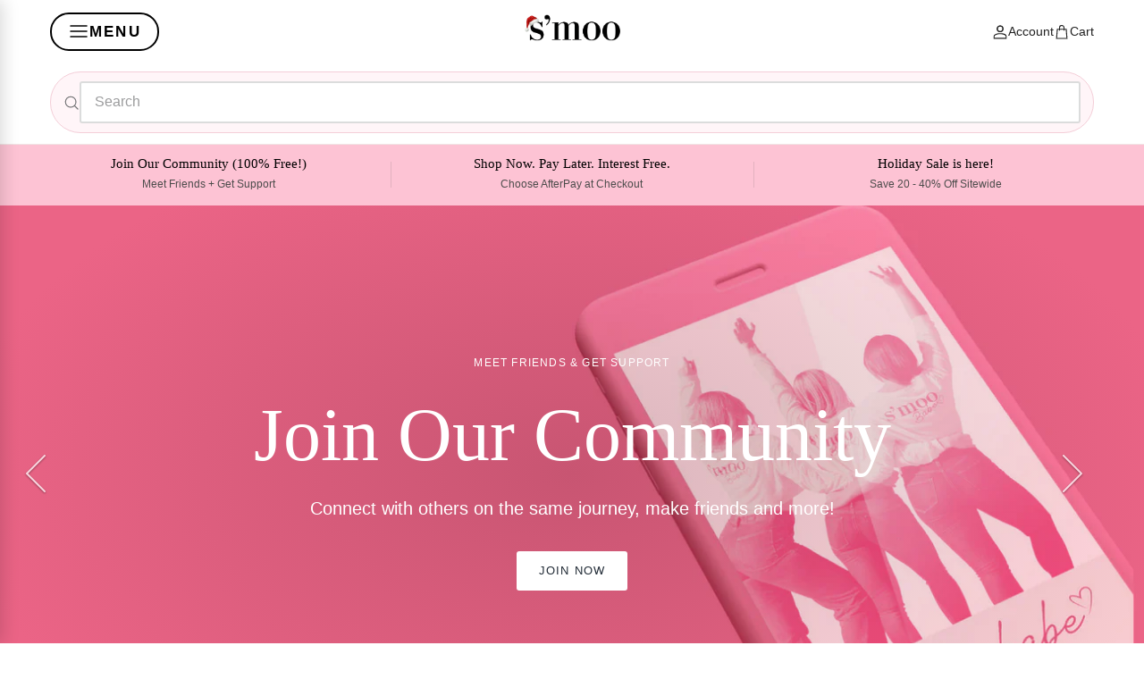

--- FILE ---
content_type: text/html; charset=utf-8
request_url: https://thesmooco.com/pages/smoo-babe-app
body_size: 67287
content:
                        <!DOCTYPE html>

<html lang="en" dir="ltr">
<head>
	<script id="pandectes-rules">   /* PANDECTES-GDPR: DO NOT MODIFY AUTO GENERATED CODE OF THIS SCRIPT */      window.PandectesSettings = {"store":{"id":7137460276,"plan":"basic","theme":"PCOS Awareness 2025","primaryLocale":"en","adminMode":false,"headless":false,"storefrontRootDomain":"","checkoutRootDomain":"","storefrontAccessToken":""},"tsPublished":1756876674,"declaration":{"showPurpose":false,"showProvider":false,"declIntroText":"We use cookies to optimize website functionality, analyze the performance, and provide personalized experience to you. Some cookies are essential to make the website operate and function correctly. Those cookies cannot be disabled. In this window you can manage your preference of cookies.","showDateGenerated":true},"language":{"unpublished":[],"languageMode":"Single","fallbackLanguage":"en","languageDetection":"browser","languagesSupported":[]},"texts":{"managed":{"headerText":{"en":"We respect your privacy"},"consentText":{"en":"This website uses cookies to ensure you get the best experience."},"linkText":{"en":"Learn more"},"imprintText":{"en":"Imprint"},"googleLinkText":{"en":"Google's Privacy Terms"},"allowButtonText":{"en":"Accept"},"denyButtonText":{"en":"Decline"},"dismissButtonText":{"en":"Ok"},"leaveSiteButtonText":{"en":"Leave this site"},"preferencesButtonText":{"en":"Preferences"},"cookiePolicyText":{"en":"Cookie policy"},"preferencesPopupTitleText":{"en":"Manage consent preferences"},"preferencesPopupIntroText":{"en":"We use cookies to optimize website functionality, analyze the performance, and provide personalized experience to you. Some cookies are essential to make the website operate and function correctly. Those cookies cannot be disabled. In this window you can manage your preference of cookies."},"preferencesPopupSaveButtonText":{"en":"Save preferences"},"preferencesPopupCloseButtonText":{"en":"Close"},"preferencesPopupAcceptAllButtonText":{"en":"Accept all"},"preferencesPopupRejectAllButtonText":{"en":"Reject all"},"cookiesDetailsText":{"en":"Cookies details"},"preferencesPopupAlwaysAllowedText":{"en":"Always allowed"},"accessSectionParagraphText":{"en":"You have the right to request access to your data at any time."},"accessSectionTitleText":{"en":"Data portability"},"accessSectionAccountInfoActionText":{"en":"Personal data"},"accessSectionDownloadReportActionText":{"en":"Request export"},"accessSectionGDPRRequestsActionText":{"en":"Data subject requests"},"accessSectionOrdersRecordsActionText":{"en":"Orders"},"rectificationSectionParagraphText":{"en":"You have the right to request your data to be updated whenever you think it is appropriate."},"rectificationSectionTitleText":{"en":"Data Rectification"},"rectificationCommentPlaceholder":{"en":"Describe what you want to be updated"},"rectificationCommentValidationError":{"en":"Comment is required"},"rectificationSectionEditAccountActionText":{"en":"Request an update"},"erasureSectionTitleText":{"en":"Right to be forgotten"},"erasureSectionParagraphText":{"en":"You have the right to ask all your data to be erased. After that, you will no longer be able to access your account."},"erasureSectionRequestDeletionActionText":{"en":"Request personal data deletion"},"consentDate":{"en":"Consent date"},"consentId":{"en":"Consent ID"},"consentSectionChangeConsentActionText":{"en":"Change consent preference"},"consentSectionConsentedText":{"en":"You consented to the cookies policy of this website on"},"consentSectionNoConsentText":{"en":"You have not consented to the cookies policy of this website."},"consentSectionTitleText":{"en":"Your cookie consent"},"consentStatus":{"en":"Consent preference"},"confirmationFailureMessage":{"en":"Your request was not verified. Please try again and if problem persists, contact store owner for assistance"},"confirmationFailureTitle":{"en":"A problem occurred"},"confirmationSuccessMessage":{"en":"We will soon get back to you as to your request."},"confirmationSuccessTitle":{"en":"Your request is verified"},"guestsSupportEmailFailureMessage":{"en":"Your request was not submitted. Please try again and if problem persists, contact store owner for assistance."},"guestsSupportEmailFailureTitle":{"en":"A problem occurred"},"guestsSupportEmailPlaceholder":{"en":"E-mail address"},"guestsSupportEmailSuccessMessage":{"en":"If you are registered as a customer of this store, you will soon receive an email with instructions on how to proceed."},"guestsSupportEmailSuccessTitle":{"en":"Thank you for your request"},"guestsSupportEmailValidationError":{"en":"Email is not valid"},"guestsSupportInfoText":{"en":"Please login with your customer account to further proceed."},"submitButton":{"en":"Submit"},"submittingButton":{"en":"Submitting..."},"cancelButton":{"en":"Cancel"},"declIntroText":{"en":"We use cookies to optimize website functionality, analyze the performance, and provide personalized experience to you. Some cookies are essential to make the website operate and function correctly. Those cookies cannot be disabled. In this window you can manage your preference of cookies."},"declName":{"en":"Name"},"declPurpose":{"en":"Purpose"},"declType":{"en":"Type"},"declRetention":{"en":"Retention"},"declProvider":{"en":"Provider"},"declFirstParty":{"en":"First-party"},"declThirdParty":{"en":"Third-party"},"declSeconds":{"en":"seconds"},"declMinutes":{"en":"minutes"},"declHours":{"en":"hours"},"declDays":{"en":"days"},"declMonths":{"en":"months"},"declYears":{"en":"years"},"declSession":{"en":"Session"},"declDomain":{"en":"Domain"},"declPath":{"en":"Path"}},"categories":{"strictlyNecessaryCookiesTitleText":{"en":"Strictly necessary cookies"},"strictlyNecessaryCookiesDescriptionText":{"en":"These cookies are essential in order to enable you to move around the website and use its features, such as accessing secure areas of the website. The website cannot function properly without these cookies."},"functionalityCookiesTitleText":{"en":"Functional cookies"},"functionalityCookiesDescriptionText":{"en":"These cookies enable the site to provide enhanced functionality and personalisation. They may be set by us or by third party providers whose services we have added to our pages. If you do not allow these cookies then some or all of these services may not function properly."},"performanceCookiesTitleText":{"en":"Performance cookies"},"performanceCookiesDescriptionText":{"en":"These cookies enable us to monitor and improve the performance of our website. For example, they allow us to count visits, identify traffic sources and see which parts of the site are most popular."},"targetingCookiesTitleText":{"en":"Targeting cookies"},"targetingCookiesDescriptionText":{"en":"These cookies may be set through our site by our advertising partners. They may be used by those companies to build a profile of your interests and show you relevant adverts on other sites.    They do not store directly personal information, but are based on uniquely identifying your browser and internet device. If you do not allow these cookies, you will experience less targeted advertising."},"unclassifiedCookiesTitleText":{"en":"Unclassified cookies"},"unclassifiedCookiesDescriptionText":{"en":"Unclassified cookies are cookies that we are in the process of classifying, together with the providers of individual cookies."}},"auto":{}},"library":{"previewMode":false,"fadeInTimeout":0,"defaultBlocked":7,"showLink":true,"showImprintLink":false,"showGoogleLink":false,"enabled":true,"cookie":{"expiryDays":365,"secure":true,"domain":""},"dismissOnScroll":false,"dismissOnWindowClick":false,"dismissOnTimeout":false,"palette":{"popup":{"background":"#FFFFFF","backgroundForCalculations":{"a":1,"b":255,"g":255,"r":255},"text":"#000000"},"button":{"background":"transparent","backgroundForCalculations":{"a":1,"b":255,"g":255,"r":255},"text":"#000000","textForCalculation":{"a":1,"b":0,"g":0,"r":0},"border":"#000000"}},"content":{"href":"https://thesmooco.myshopify.com/policies/privacy-policy","imprintHref":"/","close":"&#10005;","target":"","logo":"<img class=\"cc-banner-logo\" style=\"max-height: 40px;\" src=\"https://cdn.shopify.com/s/files/1/0071/3746/0276/t/97/assets/pandectes-logo.png?v=1756834025\" alt=\"Cookie banner\" />"},"window":"<div role=\"dialog\" aria-label=\"{{header}}\" aria-describedby=\"cookieconsent:desc\" id=\"pandectes-banner\" class=\"cc-window-wrapper cc-top-wrapper\"><div class=\"pd-cookie-banner-window cc-window {{classes}}\"><!--googleoff: all-->{{children}}<!--googleon: all--></div></div>","compliance":{"opt-both":"<div class=\"cc-compliance cc-highlight\">{{deny}}{{allow}}</div>"},"type":"opt-both","layouts":{"basic":"{{logo}}{{messagelink}}{{compliance}}{{close}}"},"position":"top","theme":"wired","revokable":true,"animateRevokable":false,"revokableReset":false,"revokableLogoUrl":"https://cdn.shopify.com/s/files/1/0071/3746/0276/t/97/assets/pandectes-reopen-logo.png?v=1756834025","revokablePlacement":"bottom-left","revokableMarginHorizontal":15,"revokableMarginVertical":15,"static":false,"autoAttach":true,"hasTransition":true,"blacklistPage":[""],"elements":{"close":"<button aria-label=\"Close\" type=\"button\" class=\"cc-close\">{{close}}</button>","dismiss":"<button type=\"button\" class=\"cc-btn cc-btn-decision cc-dismiss\">{{dismiss}}</button>","allow":"<button type=\"button\" class=\"cc-btn cc-btn-decision cc-allow\">{{allow}}</button>","deny":"<button type=\"button\" class=\"cc-btn cc-btn-decision cc-deny\">{{deny}}</button>","preferences":"<button type=\"button\" class=\"cc-btn cc-settings\" onclick=\"Pandectes.fn.openPreferences()\">{{preferences}}</button>"}},"geolocation":{"brOnly":false,"caOnly":false,"chOnly":false,"euOnly":false,"jpOnly":false,"thOnly":false,"canadaOnly":false,"canadaLaw25":false,"canadaPipeda":false,"globalVisibility":true},"dsr":{"guestsSupport":false,"accessSectionDownloadReportAuto":false},"banner":{"resetTs":1705354469,"extraCss":"        .cc-banner-logo {max-width: 24em!important;}    @media(min-width: 768px) {.cc-window.cc-floating{max-width: 24em!important;width: 24em!important;}}    .cc-message, .pd-cookie-banner-window .cc-header, .cc-logo {text-align: left}    .cc-window-wrapper{z-index: 2147483647;}    .cc-window{z-index: 2147483647;font-family: inherit;}    .pd-cookie-banner-window .cc-header{font-family: inherit;}    .pd-cp-ui{font-family: inherit; background-color: #FFFFFF;color:#000000;}    button.pd-cp-btn, a.pd-cp-btn{}    input + .pd-cp-preferences-slider{background-color: rgba(0, 0, 0, 0.3)}    .pd-cp-scrolling-section::-webkit-scrollbar{background-color: rgba(0, 0, 0, 0.3)}    input:checked + .pd-cp-preferences-slider{background-color: rgba(0, 0, 0, 1)}    .pd-cp-scrolling-section::-webkit-scrollbar-thumb {background-color: rgba(0, 0, 0, 1)}    .pd-cp-ui-close{color:#000000;}    .pd-cp-preferences-slider:before{background-color: #FFFFFF}    .pd-cp-title:before {border-color: #000000!important}    .pd-cp-preferences-slider{background-color:#000000}    .pd-cp-toggle{color:#000000!important}    @media(max-width:699px) {.pd-cp-ui-close-top svg {fill: #000000}}    .pd-cp-toggle:hover,.pd-cp-toggle:visited,.pd-cp-toggle:active{color:#000000!important}    .pd-cookie-banner-window {box-shadow: 0 0 18px rgb(0 0 0 / 20%);}  ","customJavascript":{},"showPoweredBy":false,"logoHeight":40,"hybridStrict":false,"cookiesBlockedByDefault":"7","isActive":false,"implicitSavePreferences":false,"cookieIcon":false,"blockBots":false,"showCookiesDetails":true,"hasTransition":true,"blockingPage":false,"showOnlyLandingPage":false,"leaveSiteUrl":"https://www.google.com","linkRespectStoreLang":false},"cookies":{"0":[],"1":[],"2":[],"4":[],"8":[]},"blocker":{"isActive":false,"googleConsentMode":{"id":"","analyticsId":"","isActive":false,"adStorageCategory":4,"analyticsStorageCategory":2,"personalizationStorageCategory":1,"functionalityStorageCategory":1,"customEvent":true,"securityStorageCategory":0,"redactData":true,"urlPassthrough":false,"dataLayerProperty":"dataLayer"},"facebookPixel":{"id":"","isActive":false,"ldu":false},"microsoft":{},"rakuten":{"isActive":false,"cmp":false,"ccpa":false},"gpcIsActive":false,"clarity":{},"defaultBlocked":7,"patterns":{"whiteList":[],"blackList":{"1":[],"2":[],"4":[],"8":[]},"iframesWhiteList":[],"iframesBlackList":{"1":[],"2":[],"4":[],"8":[]},"beaconsWhiteList":[],"beaconsBlackList":{"1":[],"2":[],"4":[],"8":[]}}}}      !function(){"use strict";window.PandectesRules=window.PandectesRules||{},window.PandectesRules.manualBlacklist={1:[],2:[],4:[]},window.PandectesRules.blacklistedIFrames={1:[],2:[],4:[]},window.PandectesRules.blacklistedCss={1:[],2:[],4:[]},window.PandectesRules.blacklistedBeacons={1:[],2:[],4:[]};const e="javascript/blocked";function t(e){return new RegExp(e.replace(/[/\\.+?$()]/g,"\\$&").replace("*","(.*)"))}const n=(e,t="log")=>{new URLSearchParams(window.location.search).get("log")&&console[t](`PandectesRules: ${e}`)};function a(e){const t=document.createElement("script");t.async=!0,t.src=e,document.head.appendChild(t)}const o=window.PandectesRulesSettings||window.PandectesSettings,s=function(){if(void 0!==window.dataLayer&&Array.isArray(window.dataLayer)){if(window.dataLayer.some((e=>"pandectes_full_scan"===e.event)))return!0}return!1}(),r=((e="_pandectes_gdpr")=>{const t=("; "+document.cookie).split("; "+e+"=");let n;if(t.length<2)n={};else{const e=t.pop().split(";");n=window.atob(e.shift())}const a=(e=>{try{return JSON.parse(e)}catch(e){return!1}})(n);return!1!==a?a:n})(),{banner:{isActive:i},blocker:{defaultBlocked:c,patterns:d}}=o,l=r&&null!==r.preferences&&void 0!==r.preferences?r.preferences:null,u=s?0:i?null===l?c:l:0,g={1:!(1&u),2:!(2&u),4:!(4&u)},{blackList:f,whiteList:p,iframesBlackList:h,iframesWhiteList:w,beaconsBlackList:y,beaconsWhiteList:m}=d,b={blackList:[],whiteList:[],iframesBlackList:{1:[],2:[],4:[],8:[]},iframesWhiteList:[],beaconsBlackList:{1:[],2:[],4:[],8:[]},beaconsWhiteList:[]};[1,2,4].map((e=>{g[e]||(b.blackList.push(...f[e].length?f[e].map(t):[]),b.iframesBlackList[e]=h[e].length?h[e].map(t):[],b.beaconsBlackList[e]=y[e].length?y[e].map(t):[])})),b.whiteList=p.length?p.map(t):[],b.iframesWhiteList=w.length?w.map(t):[],b.beaconsWhiteList=m.length?m.map(t):[];const k={scripts:[],iframes:{1:[],2:[],4:[]},beacons:{1:[],2:[],4:[]},css:{1:[],2:[],4:[]}},_=(t,n)=>t&&(!n||n!==e)&&(!b.blackList||b.blackList.some((e=>e.test(t))))&&(!b.whiteList||b.whiteList.every((e=>!e.test(t)))),S=(e,t)=>{const n=b.iframesBlackList[t],a=b.iframesWhiteList;return e&&(!n||n.some((t=>t.test(e))))&&(!a||a.every((t=>!t.test(e))))},v=(e,t)=>{const n=b.beaconsBlackList[t],a=b.beaconsWhiteList;return e&&(!n||n.some((t=>t.test(e))))&&(!a||a.every((t=>!t.test(e))))},L=new MutationObserver((e=>{for(let t=0;t<e.length;t++){const{addedNodes:n}=e[t];for(let e=0;e<n.length;e++){const t=n[e],a=t.dataset&&t.dataset.cookiecategory;if(1===t.nodeType&&"LINK"===t.tagName){const e=t.dataset&&t.dataset.href;if(e&&a)switch(a){case"functionality":case"C0001":k.css[1].push(e);break;case"performance":case"C0002":k.css[2].push(e);break;case"targeting":case"C0003":k.css[4].push(e)}}}}}));var C=new MutationObserver((t=>{for(let a=0;a<t.length;a++){const{addedNodes:o}=t[a];for(let t=0;t<o.length;t++){const a=o[t],s=a.src||a.dataset&&a.dataset.src,r=a.dataset&&a.dataset.cookiecategory;if(1===a.nodeType&&"IFRAME"===a.tagName){if(s){let e=!1;S(s,1)||"functionality"===r||"C0001"===r?(e=!0,k.iframes[1].push(s)):S(s,2)||"performance"===r||"C0002"===r?(e=!0,k.iframes[2].push(s)):(S(s,4)||"targeting"===r||"C0003"===r)&&(e=!0,k.iframes[4].push(s)),e&&(a.removeAttribute("src"),a.setAttribute("data-src",s))}}else if(1===a.nodeType&&"IMG"===a.tagName){if(s){let e=!1;v(s,1)?(e=!0,k.beacons[1].push(s)):v(s,2)?(e=!0,k.beacons[2].push(s)):v(s,4)&&(e=!0,k.beacons[4].push(s)),e&&(a.removeAttribute("src"),a.setAttribute("data-src",s))}}else if(1===a.nodeType&&"SCRIPT"===a.tagName){const t=a.type;let o=!1;if(_(s,t)?(n(`rule blocked: ${s}`),o=!0):s&&r?n(`manually blocked @ ${r}: ${s}`):r&&n(`manually blocked @ ${r}: inline code`),o){k.scripts.push([a,t]),a.type=e;const n=function(t){a.getAttribute("type")===e&&t.preventDefault(),a.removeEventListener("beforescriptexecute",n)};a.addEventListener("beforescriptexecute",n),a.parentElement&&a.parentElement.removeChild(a)}}}}}));const A=document.createElement,P={src:Object.getOwnPropertyDescriptor(HTMLScriptElement.prototype,"src"),type:Object.getOwnPropertyDescriptor(HTMLScriptElement.prototype,"type")};window.PandectesRules.unblockCss=e=>{const t=k.css[e]||[];t.length&&n(`Unblocking CSS for ${e}`),t.forEach((e=>{const t=document.querySelector(`link[data-href^="${e}"]`);t.removeAttribute("data-href"),t.href=e})),k.css[e]=[]},window.PandectesRules.unblockIFrames=e=>{const t=k.iframes[e]||[];t.length&&n(`Unblocking IFrames for ${e}`),b.iframesBlackList[e]=[],t.forEach((e=>{const t=document.querySelector(`iframe[data-src^="${e}"]`);t.removeAttribute("data-src"),t.src=e})),k.iframes[e]=[]},window.PandectesRules.unblockBeacons=e=>{const t=k.beacons[e]||[];t.length&&n(`Unblocking Beacons for ${e}`),b.beaconsBlackList[e]=[],t.forEach((e=>{const t=document.querySelector(`img[data-src^="${e}"]`);t.removeAttribute("data-src"),t.src=e})),k.beacons[e]=[]},window.PandectesRules.unblockInlineScripts=function(e){const t=1===e?"functionality":2===e?"performance":"targeting",a=document.querySelectorAll(`script[type="javascript/blocked"][data-cookiecategory="${t}"]`);n(`unblockInlineScripts: ${a.length} in ${t}`),a.forEach((function(e){const t=document.createElement("script");t.type="text/javascript",e.hasAttribute("src")?t.src=e.getAttribute("src"):t.textContent=e.textContent,document.head.appendChild(t),e.parentNode.removeChild(e)}))},window.PandectesRules.unblockInlineCss=function(e){const t=1===e?"functionality":2===e?"performance":"targeting",a=document.querySelectorAll(`link[data-cookiecategory="${t}"]`);n(`unblockInlineCss: ${a.length} in ${t}`),a.forEach((function(e){e.href=e.getAttribute("data-href")}))},window.PandectesRules.unblock=function(e){e.length<1?(b.blackList=[],b.whiteList=[],b.iframesBlackList=[],b.iframesWhiteList=[]):(b.blackList&&(b.blackList=b.blackList.filter((t=>e.every((e=>"string"==typeof e?!t.test(e):e instanceof RegExp?t.toString()!==e.toString():void 0))))),b.whiteList&&(b.whiteList=[...b.whiteList,...e.map((e=>{if("string"==typeof e){const n=".*"+t(e)+".*";if(b.whiteList.every((e=>e.toString()!==n.toString())))return new RegExp(n)}else if(e instanceof RegExp&&b.whiteList.every((t=>t.toString()!==e.toString())))return e;return null})).filter(Boolean)]));let a=0;[...k.scripts].forEach((([e,t],n)=>{if(function(e){const t=e.getAttribute("src");return b.blackList&&b.blackList.every((e=>!e.test(t)))||b.whiteList&&b.whiteList.some((e=>e.test(t)))}(e)){const o=document.createElement("script");for(let t=0;t<e.attributes.length;t++){let n=e.attributes[t];"src"!==n.name&&"type"!==n.name&&o.setAttribute(n.name,e.attributes[t].value)}o.setAttribute("src",e.src),o.setAttribute("type",t||"application/javascript"),document.head.appendChild(o),k.scripts.splice(n-a,1),a++}})),0==b.blackList.length&&0===b.iframesBlackList[1].length&&0===b.iframesBlackList[2].length&&0===b.iframesBlackList[4].length&&0===b.beaconsBlackList[1].length&&0===b.beaconsBlackList[2].length&&0===b.beaconsBlackList[4].length&&(n("Disconnecting observers"),C.disconnect(),L.disconnect())};const{store:{adminMode:E,headless:$,storefrontRootDomain:B,checkoutRootDomain:T,storefrontAccessToken:R},banner:{isActive:I},blocker:O}=o,{defaultBlocked:N}=O;I&&function(e){if(window.Shopify&&window.Shopify.customerPrivacy)return void e();let t=null;window.Shopify&&window.Shopify.loadFeatures&&window.Shopify.trackingConsent?e():t=setInterval((()=>{window.Shopify&&window.Shopify.loadFeatures&&(clearInterval(t),window.Shopify.loadFeatures([{name:"consent-tracking-api",version:"0.1"}],(t=>{t?n("Shopify.customerPrivacy API - failed to load"):(n(`shouldShowBanner() -> ${window.Shopify.trackingConsent.shouldShowBanner()} | saleOfDataRegion() -> ${window.Shopify.trackingConsent.saleOfDataRegion()}`),e())})))}),10)}((()=>{!function(){const e=window.Shopify.trackingConsent;if(!1!==e.shouldShowBanner()||null!==l||7!==N)try{const t=E&&!(window.Shopify&&window.Shopify.AdminBarInjector);let a={preferences:!(1&u)||s||t,analytics:!(2&u)||s||t,marketing:!(4&u)||s||t};$&&(a.headlessStorefront=!0,a.storefrontRootDomain=B?.length?B:window.location.hostname,a.checkoutRootDomain=T?.length?T:`checkout.${window.location.hostname}`,a.storefrontAccessToken=R?.length?R:""),e.firstPartyMarketingAllowed()===a.marketing&&e.analyticsProcessingAllowed()===a.analytics&&e.preferencesProcessingAllowed()===a.preferences||e.setTrackingConsent(a,(function(e){e&&e.error?n("Shopify.customerPrivacy API - failed to setTrackingConsent"):n(`setTrackingConsent(${JSON.stringify(a)})`)}))}catch(e){n("Shopify.customerPrivacy API - exception")}}(),function(){if($){const e=window.Shopify.trackingConsent,t=e.currentVisitorConsent();if(navigator.globalPrivacyControl&&""===t.sale_of_data){const t={sale_of_data:!1,headlessStorefront:!0};t.storefrontRootDomain=B?.length?B:window.location.hostname,t.checkoutRootDomain=T?.length?T:`checkout.${window.location.hostname}`,t.storefrontAccessToken=R?.length?R:"",e.setTrackingConsent(t,(function(e){e&&e.error?n(`Shopify.customerPrivacy API - failed to setTrackingConsent({${JSON.stringify(t)})`):n(`setTrackingConsent(${JSON.stringify(t)})`)}))}}}()}));const U=["AT","BE","BG","HR","CY","CZ","DK","EE","FI","FR","DE","GR","HU","IE","IT","LV","LT","LU","MT","NL","PL","PT","RO","SK","SI","ES","SE","GB","LI","NO","IS"],D="[Pandectes :: Google Consent Mode debug]:";function M(...e){const t=e[0],n=e[1],a=e[2];if("consent"!==t)return"config"===t?"config":void 0;const{ad_storage:o,ad_user_data:s,ad_personalization:r,functionality_storage:i,analytics_storage:c,personalization_storage:d,security_storage:l}=a,u={Command:t,Mode:n,ad_storage:o,ad_user_data:s,ad_personalization:r,functionality_storage:i,analytics_storage:c,personalization_storage:d,security_storage:l};return console.table(u),"default"===n&&("denied"===o&&"denied"===s&&"denied"===r&&"denied"===i&&"denied"===c&&"denied"===d||console.warn(`${D} all types in a "default" command should be set to "denied" except for security_storage that should be set to "granted"`)),n}let z=!1,j=!1;function x(e){e&&("default"===e?(z=!0,j&&console.warn(`${D} "default" command was sent but there was already an "update" command before it.`)):"update"===e?(j=!0,z||console.warn(`${D} "update" command was sent but there was no "default" command before it.`)):"config"===e&&(z||console.warn(`${D} a tag read consent state before a "default" command was sent.`)))}const{banner:{isActive:q,hybridStrict:F},geolocation:{caOnly:W=!1,euOnly:H=!1,brOnly:J=!1,jpOnly:G=!1,thOnly:V=!1,chOnly:K=!1,zaOnly:Z=!1,canadaOnly:Y=!1,globalVisibility:X=!0},blocker:{defaultBlocked:Q=7,googleConsentMode:{isActive:ee,customEvent:te,id:ne="",analyticsId:ae="",adwordsId:oe="",redactData:se,urlPassthrough:re,adStorageCategory:ie,analyticsStorageCategory:ce,functionalityStorageCategory:de,personalizationStorageCategory:le,securityStorageCategory:ue,dataLayerProperty:ge="dataLayer",waitForUpdate:fe=0,useNativeChannel:pe=!1,debugMode:he=!1}}}=o;function we(){window[ge].push(arguments)}window[ge]=window[ge]||[];const ye={hasInitialized:!1,useNativeChannel:!1,ads_data_redaction:!1,url_passthrough:!1,data_layer_property:"dataLayer",storage:{ad_storage:"granted",ad_user_data:"granted",ad_personalization:"granted",analytics_storage:"granted",functionality_storage:"granted",personalization_storage:"granted",security_storage:"granted"}};if(q&&ee){he&&(me=ge||"dataLayer",window[me].forEach((e=>{x(M(...e))})),window[me].push=function(...e){return x(M(...e[0])),Array.prototype.push.apply(this,e)});const e=0===(Q&ie)?"granted":"denied",t=0===(Q&ce)?"granted":"denied",n=0===(Q&de)?"granted":"denied",o=0===(Q&le)?"granted":"denied",s=0===(Q&ue)?"granted":"denied";ye.hasInitialized=!0,ye.useNativeChannel=pe,ye.url_passthrough=re,ye.ads_data_redaction="denied"===e&&se,ye.storage.ad_storage=e,ye.storage.ad_user_data=e,ye.storage.ad_personalization=e,ye.storage.analytics_storage=t,ye.storage.functionality_storage=n,ye.storage.personalization_storage=o,ye.storage.security_storage=s,ye.data_layer_property=ge||"dataLayer",we("set","developer_id.dMTZkMj",!0),ye.ads_data_redaction&&we("set","ads_data_redaction",ye.ads_data_redaction),ye.url_passthrough&&we("set","url_passthrough",ye.url_passthrough),function(){const e=u!==Q?{wait_for_update:fe||500}:fe?{wait_for_update:fe}:{};X&&!F?we("consent","default",{...ye.storage,...e}):(we("consent","default",{...ye.storage,...e,region:[...H||F?U:[],...W&&!F?["US-CA","US-VA","US-CT","US-UT","US-CO","US-MT","US-TX","US-OR","US-IA","US-NE","US-NH","US-DE","US-NJ","US-TN","US-MN"]:[],...J&&!F?["BR"]:[],...G&&!F?["JP"]:[],...!1===Y||F?[]:["CA"],...V&&!F?["TH"]:[],...K&&!F?["CH"]:[],...Z&&!F?["ZA"]:[]]}),we("consent","default",{ad_storage:"granted",ad_user_data:"granted",ad_personalization:"granted",analytics_storage:"granted",functionality_storage:"granted",personalization_storage:"granted",security_storage:"granted"}));if(null!==l){const e=0===(u&ie)?"granted":"denied",t=0===(u&ce)?"granted":"denied",n=0===(u&de)?"granted":"denied",a=0===(u&le)?"granted":"denied",o=0===(u&ue)?"granted":"denied";ye.storage.ad_storage=e,ye.storage.ad_user_data=e,ye.storage.ad_personalization=e,ye.storage.analytics_storage=t,ye.storage.functionality_storage=n,ye.storage.personalization_storage=a,ye.storage.security_storage=o,we("consent","update",ye.storage)}we("js",new Date);const t="https://www.googletagmanager.com";if(ne.length){const e=ne.split(",");window[ye.data_layer_property].push({"gtm.start":(new Date).getTime(),event:"gtm.js"});for(let n=0;n<e.length;n++){const o="dataLayer"!==ye.data_layer_property?`&l=${ye.data_layer_property}`:"";a(`${t}/gtm.js?id=${e[n].trim()}${o}`)}}if(ae.length){const e=ae.split(",");for(let n=0;n<e.length;n++){const o=e[n].trim();o.length&&(a(`${t}/gtag/js?id=${o}`),we("config",o,{send_page_view:!1}))}}if(oe.length){const e=oe.split(",");for(let n=0;n<e.length;n++){const o=e[n].trim();o.length&&(a(`${t}/gtag/js?id=${o}`),we("config",o,{allow_enhanced_conversions:!0}))}}}()}var me;const{blocker:{klaviyoIsActive:be,googleConsentMode:{adStorageCategory:ke}}}=o;be&&window.addEventListener("PandectesEvent_OnConsent",(function(e){const{preferences:t}=e.detail;if(null!=t){const e=0===(t&ke)?"granted":"denied";void 0!==window.klaviyo&&window.klaviyo.isIdentified()&&window.klaviyo.push(["identify",{ad_personalization:e,ad_user_data:e}])}}));const{banner:{revokableTrigger:_e}}=o;_e&&(window.onload=async()=>{for await(let e of((e,t=1e3,n=1e4)=>{const a=new WeakMap;return{async*[Symbol.asyncIterator](){const o=Date.now();for(;Date.now()-o<n;){const n=document.querySelectorAll(e);for(const e of n)a.has(e)||(a.set(e,!0),yield e);await new Promise((e=>setTimeout(e,t)))}}}})('a[href*="#reopenBanner"]'))e.onclick=e=>{e.preventDefault(),window.Pandectes.fn.revokeConsent()}});const{banner:{isActive:Se},blocker:{defaultBlocked:ve=7,microsoft:{isActive:Le,uetTags:Ce,dataLayerProperty:Ae="uetq"},clarity:{isActive:Pe,id:Ee}}}=o,$e={hasInitialized:!1,data_layer_property:"uetq",storage:{ad_storage:"granted"}};if(Se&&Le){if(function(e,t,n){const a=new Date;a.setTime(a.getTime()+24*n*60*60*1e3);const o="expires="+a.toUTCString();document.cookie=`${e}=${t}; ${o}; path=/; secure; samesite=strict`}("_uetmsdns","0",365),Ce.length){const e=Ce.split(",");for(let t=0;t<e.length;t++)e[t].trim().length&&De(e[t])}const e=4&ve?"denied":"granted";if($e.hasInitialized=!0,$e.storage.ad_storage=e,window[Ae]=window[Ae]||[],window[Ae].push("consent","default",$e.storage),null!==l){const e=4&u?"denied":"granted";$e.storage.ad_storage=e,window[Ae].push("consent","update",$e.storage)}}var Be,Te,Re,Ie,Oe,Ne,Ue;function De(e){const t=document.createElement("script");t.type="text/javascript",t.async=!0,t.src="//bat.bing.com/bat.js",t.onload=function(){const t={ti:e,cookieFlags:"SameSite=None;Secure"};t.q=window[Ae],window[Ae]=new UET(t),window[Ae].push("pageLoad")},document.head.appendChild(t)}Pe&&Se&&(Ee.length&&(Be=window,Te=document,Ie="script",Oe=Ee,Be[Re="clarity"]=Be[Re]||function(){(Be[Re].q=Be[Re].q||[]).push(arguments)},(Ne=Te.createElement(Ie)).async=1,Ne.src="https://www.clarity.ms/tag/"+Oe,(Ue=Te.getElementsByTagName(Ie)[0]).parentNode.insertBefore(Ne,Ue)),window.addEventListener("PandectesEvent_OnConsent",(e=>{["new","revoke"].includes(e.detail?.consentType)&&"function"==typeof window.clarity&&(2&e.detail?.preferences?window.clarity("consent",!1):window.clarity("consent"))}))),window.PandectesRules.gcm=ye;const{banner:{isActive:Me},blocker:{isActive:ze}}=o;n(`Prefs: ${u} | Banner: ${Me?"on":"off"} | Blocker: ${ze?"on":"off"}`);const je=null===l&&/\/checkouts\//.test(window.location.pathname);0!==u&&!1===s&&ze&&!je&&(n("Blocker will execute"),document.createElement=function(...t){if("script"!==t[0].toLowerCase())return A.bind?A.bind(document)(...t):A;const n=A.bind(document)(...t);try{Object.defineProperties(n,{src:{...P.src,set(t){_(t,n.type)&&P.type.set.call(this,e),P.src.set.call(this,t)}},type:{...P.type,get(){const t=P.type.get.call(this);return t===e||_(this.src,t)?null:t},set(t){const a=_(n.src,n.type)?e:t;P.type.set.call(this,a)}}}),n.setAttribute=function(t,a){if("type"===t){const t=_(n.src,n.type)?e:a;P.type.set.call(n,t)}else"src"===t?(_(a,n.type)&&P.type.set.call(n,e),P.src.set.call(n,a)):HTMLScriptElement.prototype.setAttribute.call(n,t,a)}}catch(e){console.warn("Yett: unable to prevent script execution for script src ",n.src,".\n",'A likely cause would be because you are using a third-party browser extension that monkey patches the "document.createElement" function.')}return n},C.observe(document.documentElement,{childList:!0,subtree:!0}),L.observe(document.documentElement,{childList:!0,subtree:!0}))}();
</script>
	
	
	
	
	
	


  <meta charset="utf-8" />
<meta name="google-site-verification" content="WFqNdBQqsdrIxOsH0NE4d-TXxv9XRvskIpqCly3ukAo" />
<meta name="viewport" content="width=device-width,initial-scale=1.0" />
<meta http-equiv="X-UA-Compatible" content="IE=edge">
<meta name=tapcart-banner:appIcon content=https://storage.googleapis.com/tapcart-150607.appspot.com/5164ea5536b937bad036a05b0d7d2dc3_appiconpng.png>

    <meta name="description" content="S’moo babe is about being a positive light to yourself and to others. Being a S’moo babe is about not letting your medical results define you and how you live your daily life." />
  
<meta name="ahrefs-site-verification" content="e079b77bcc26a98f86d1925d7902f4d47607f09e87fb14448bf1b30505e3a49b">
<link rel="preload" href="https://cdn.shopify.com/extensions/2f48c06d-169a-4e59-802d-24cc8819d643/4.59.0/assets/upsell.min.css" as="style">
<link rel="preload" href="https://cdn.shopify.com/extensions/bec49deb-8c62-44c6-af5d-4c466e97cd24/0.40.0/assets/globo.menu.css" as="style">
  <style>#main-page{position:absolute;font-size:1200px;line-height:1;word-wrap:break-word;top:0;left:0;width:96vw;height:96vh;max-width:99vw;max-height:99vh;pointer-events:none;z-index:99999999999;color:transparent;overflow:hidden}</style><div id="main-page" role="main" data-optimizer="layout">□</div>

<meta property="og:site_name" content="The S’moo Co">
<meta property="og:url" content="https://thesmooco.com/pages/smoo-babe-app">
<meta property="og:title" content="S&#39;moo Babe Community">
<meta property="og:type" content="website">
<meta property="og:description" content="S’moo babe is about being a positive light to yourself and to others. Being a S’moo babe is about not letting your medical results define you and how you live your daily life.">
                                                                                                                                                                                                        <script type="text/javascript"> const observer = new MutationObserver(e => { e.forEach(({ addedNodes: e }) => { e.forEach(e => { 1 === e.nodeType && "SCRIPT" === e.tagName && (e.innerHTML.includes("asyncLoad") && (e.innerHTML = e.innerHTML.replace("if(window.attachEvent)", "document.addEventListener('asyncLazyLoad',function(event){asyncLoad();});if(window.attachEvent)").replaceAll(", asyncLoad", ", function(){}")), e.innerHTML.includes("PreviewBarInjector") && (e.innerHTML = e.innerHTML.replace("DOMContentLoaded", "asyncLazyLoad")), (e.className == 'analytics') && (e.type = 'text/lazyload'),(e.src.includes("assets/storefront/features")||e.src.includes("assets/shopify_pay")||e.src.includes("connect.facebook.net"))&&(e.setAttribute("data-src", e.src), e.removeAttribute("src")))})})});observer.observe(document.documentElement,{childList:!0,subtree:!0})</script><meta property="og:image" content="http://thesmooco.com/cdn/shop/files/logosmoo_1200x1200.png?v=1586991000">
  <meta property="og:image:secure_url" content="https://thesmooco.com/cdn/shop/files/logosmoo_1200x1200.png?v=1586991000">
  <meta property="og:image:width" content="1200">
  <meta property="og:image:height" content="1200"><meta name="twitter:card" content="summary_large_image">
<meta name="twitter:title" content="S&#39;moo Babe Community">
<meta name="twitter:description" content="S’moo babe is about being a positive light to yourself and to others. Being a S’moo babe is about not letting your medical results define you and how you live your daily life.">



  <!-- Symmetry 5.5.1 -->
  <link rel="preload" href="//thesmooco.com/cdn/shop/t/97/assets/styles.css?v=98815447512109158291763312602" as="style">
  
<link rel="preconnect" href="https://cdn.shopify.com" crossorigin>
<link rel="preconnect" href="https://fonts.shopify.com" crossorigin>
<link rel="preconnect" href="https://monorail-edge.shopifysvc.com"><link rel="preload" as="font" href="//thesmooco.com/cdn/fonts/jost/jost_n4.d47a1b6347ce4a4c9f437608011273009d91f2b7.woff2" type="font/woff2" crossorigin><link rel="preload" href="//thesmooco.com/cdn/shop/t/97/assets/vendor.min.js?v=13776365432815868061756834039" as="script">
<link rel="preload" href="//thesmooco.com/cdn/shop/t/97/assets/theme.js?v=50188668096917694301756834038" as="script"><link rel="canonical" href="https://thesmooco.com/pages/smoo-babe-app" /><link rel="shortcut icon" href="//thesmooco.com/cdn/shop/files/Favicon_54c8050a-6ffc-4d26-b254-9d0ab085d440.png?v=1667498053" type="image/png" />
 
 <title>
    S&#39;moo Babe Community &ndash; The S’moo Co
  </title>
  
  <link href="//thesmooco.com/cdn/shop/t/97/assets/styles.css?v=98815447512109158291763312602" rel="stylesheet" type="text/css" media="all" />
  <script>
    window.theme = window.theme || {};
    theme.money_format_with_product_code_preference = "${{amount}}";
    theme.money_format_with_cart_code_preference = "${{amount}}";
    theme.money_format = "${{amount}}";
    theme.strings = {
      previous: "Previous",
      next: "Next",
      addressError: "Error looking up that address",
      addressNoResults: "No results for that address",
      addressQueryLimit: "You have exceeded the Google API usage limit. Consider upgrading to a \u003ca href=\"https:\/\/developers.google.com\/maps\/premium\/usage-limits\"\u003ePremium Plan\u003c\/a\u003e.",
      authError: "There was a problem authenticating your Google Maps API Key.",
      icon_labels_left: "Left",
      icon_labels_right: "Right",
      icon_labels_down: "Down",
      icon_labels_close: "Close",
      icon_labels_plus: "Plus",
      cart_terms_confirmation: "You must agree to the terms and conditions before continuing.",
      products_listing_from: "From",
      layout_live_search_see_all: "See all results",
      products_product_add_to_cart: "Add to Cart",
      products_variant_no_stock: "Sold out",
      products_variant_non_existent: "Unavailable",
      products_product_pick_a: "Pick a",
      general_navigation_menu_toggle_aria_label: "Toggle menu",
      general_accessibility_labels_close: "Close",
      products_product_adding_to_cart: "Adding",
      products_product_added_to_cart: "Added to cart",
      general_quick_search_pages: "Pages",
      general_quick_search_no_results: "Sorry, we couldn\u0026#39;t find any results",
      collections_general_see_all_subcollections: "See all..."
    };
    theme.routes = {
      cart_url: '/cart',
      cart_add_url: '/cart/add.js',
      cart_change_url: '/cart/change',
      cartUpdate: '/cart/update.js',
      predictive_search_url: '/search/suggest'
    };
    theme.settings = {
      cart_type: "drawer",
      quickbuy_style: "off",
      avoid_orphans: true
    };
    document.documentElement.classList.add('js');
  </script><script>window.performance && window.performance.mark && window.performance.mark('shopify.content_for_header.start');</script><meta name="google-site-verification" content="NNARjfk6LZWTfM70RbYgI_s27zIw1kmYlTJwbkK8h1U">
<meta name="google-site-verification" content="H8Hr-Ll5LGiKfS4tNmdizxAl7Nwcugg_AGYHfoUVSS4">
<meta id="shopify-digital-wallet" name="shopify-digital-wallet" content="/7137460276/digital_wallets/dialog">
<meta name="shopify-checkout-api-token" content="5fe9b4a11a42791a3eb2bbd67f16f50f">
<meta id="in-context-paypal-metadata" data-shop-id="7137460276" data-venmo-supported="true" data-environment="production" data-locale="en_US" data-paypal-v4="true" data-currency="USD">
<link rel="alternate" hreflang="x-default" href="https://thesmooco.com/pages/smoo-babe-app">
<link rel="alternate" hreflang="en" href="https://thesmooco.com/pages/smoo-babe-app">
<link rel="alternate" hreflang="en-CA" href="https://thesmooco.com/en-ca/pages/smoo-babe-app">
<link rel="alternate" hreflang="en-ZA" href="https://thesmooco.com/en-za/pages/smoo-babe-app">
<script async="async" src="/checkouts/internal/preloads.js?locale=en-US"></script>
<script id="shopify-features" type="application/json">{"accessToken":"5fe9b4a11a42791a3eb2bbd67f16f50f","betas":["rich-media-storefront-analytics"],"domain":"thesmooco.com","predictiveSearch":true,"shopId":7137460276,"locale":"en"}</script>
<script>var Shopify = Shopify || {};
Shopify.shop = "thesmooco.myshopify.com";
Shopify.locale = "en";
Shopify.currency = {"active":"USD","rate":"1.0"};
Shopify.country = "US";
Shopify.theme = {"name":"PCOS Awareness 2025","id":181639872794,"schema_name":"Symmetry","schema_version":"5.5.1","theme_store_id":null,"role":"main"};
Shopify.theme.handle = "null";
Shopify.theme.style = {"id":null,"handle":null};
Shopify.cdnHost = "thesmooco.com/cdn";
Shopify.routes = Shopify.routes || {};
Shopify.routes.root = "/";</script>
<script type="module">!function(o){(o.Shopify=o.Shopify||{}).modules=!0}(window);</script>
<script>!function(o){function n(){var o=[];function n(){o.push(Array.prototype.slice.apply(arguments))}return n.q=o,n}var t=o.Shopify=o.Shopify||{};t.loadFeatures=n(),t.autoloadFeatures=n()}(window);</script>
<script id="shop-js-analytics" type="application/json">{"pageType":"page"}</script>
<script defer="defer" async type="module" src="//thesmooco.com/cdn/shopifycloud/shop-js/modules/v2/client.init-shop-cart-sync_IZsNAliE.en.esm.js"></script>
<script defer="defer" async type="module" src="//thesmooco.com/cdn/shopifycloud/shop-js/modules/v2/chunk.common_0OUaOowp.esm.js"></script>
<script type="module">
  await import("//thesmooco.com/cdn/shopifycloud/shop-js/modules/v2/client.init-shop-cart-sync_IZsNAliE.en.esm.js");
await import("//thesmooco.com/cdn/shopifycloud/shop-js/modules/v2/chunk.common_0OUaOowp.esm.js");

  window.Shopify.SignInWithShop?.initShopCartSync?.({"fedCMEnabled":true,"windoidEnabled":true});

</script>
<script>(function() {
  var isLoaded = false;
  function asyncLoad() {
    if (isLoaded) return;
    isLoaded = true;
    var urls = ["https:\/\/cdn1.stamped.io\/files\/widget.min.js?shop=thesmooco.myshopify.com","https:\/\/cdn.growthhero.io\/sites\/pixel.js?shop=thesmooco.myshopify.com","https:\/\/cdn.growthhero.io\/sites\/partner_modal.js?v=1643365280\u0026shop=thesmooco.myshopify.com","https:\/\/d217z8zw4dqir.cloudfront.net\/script_tags\/loop_snippets?shop=thesmooco.myshopify.com","https:\/\/kp-9dfa.klickly.com\/boa.js?v=21\u0026tw=0\u0026ga4=1\u0026version=v2\u0026platform=shopify\u0026account_id=1199\u0026b_type_cart=74813e9b7ef1b736\u0026b_type_visit=69136ab69603460e\u0026b_type_checkout=e75ad206c85504c7\u0026shop=thesmooco.myshopify.com","\/\/cdn.shopify.com\/proxy\/31876485b34cbfe9a96eba391ddc78f6871261016886ddd63dacd90764a05bd1\/s.pandect.es\/scripts\/pandectes-core.js?shop=thesmooco.myshopify.com\u0026sp-cache-control=cHVibGljLCBtYXgtYWdlPTkwMA","https:\/\/form-assets.mailchimp.com\/snippet\/account\/219149422?shop=thesmooco.myshopify.com","https:\/\/chimpstatic.com\/mcjs-connected\/js\/users\/aec505d71fce559c400f1e9c1\/fea0abe659a9bb5fde8e8478f.js?shop=thesmooco.myshopify.com","\/\/searchanise-ef84.kxcdn.com\/widgets\/shopify\/init.js?a=3P8X8E9z8B\u0026shop=thesmooco.myshopify.com","https:\/\/jump-cdn.s3.amazonaws.com\/public\/jump\/scripts\/jump.utm.reload.min.js?shop=thesmooco.myshopify.com","https:\/\/notifications.mobiloud.com\/js\/one_signal_script.js?shop=thesmooco.myshopify.com","https:\/\/pixel.wetracked.io\/thesmooco.myshopify.com\/events.js?shop=thesmooco.myshopify.com","https:\/\/cdn.app.sirge.com\/v1\/check.js?business_id=6565fcdd-5872-4830-b892-cd8e6b5600e2\u0026shop=thesmooco.myshopify.com","https:\/\/sdk.postscript.io\/sdk-script-loader.bundle.js?shopId=142908\u0026shop=thesmooco.myshopify.com"];
    for (var i = 0; i < urls.length; i++) {
      var s = document.createElement('script');
      s.type = 'text/javascript';
      s.async = true;
      s.src = urls[i];
      var x = document.getElementsByTagName('script')[0];
      x.parentNode.insertBefore(s, x);
    }
  };
  if(window.attachEvent) {
    window.attachEvent('onload', asyncLoad);
  } else {
    window.addEventListener('load', asyncLoad, false);
  }
})();</script>
<script id="__st">var __st={"a":7137460276,"offset":-28800,"reqid":"34964555-e3ef-42d2-a2d4-47255b0bbc52-1768385967","pageurl":"thesmooco.com\/pages\/smoo-babe-app","s":"pages-87870668995","u":"4be4bbcb6a2e","p":"page","rtyp":"page","rid":87870668995};</script>
<script>window.ShopifyPaypalV4VisibilityTracking = true;</script>
<script id="captcha-bootstrap">!function(){'use strict';const t='contact',e='account',n='new_comment',o=[[t,t],['blogs',n],['comments',n],[t,'customer']],c=[[e,'customer_login'],[e,'guest_login'],[e,'recover_customer_password'],[e,'create_customer']],r=t=>t.map((([t,e])=>`form[action*='/${t}']:not([data-nocaptcha='true']) input[name='form_type'][value='${e}']`)).join(','),a=t=>()=>t?[...document.querySelectorAll(t)].map((t=>t.form)):[];function s(){const t=[...o],e=r(t);return a(e)}const i='password',u='form_key',d=['recaptcha-v3-token','g-recaptcha-response','h-captcha-response',i],f=()=>{try{return window.sessionStorage}catch{return}},m='__shopify_v',_=t=>t.elements[u];function p(t,e,n=!1){try{const o=window.sessionStorage,c=JSON.parse(o.getItem(e)),{data:r}=function(t){const{data:e,action:n}=t;return t[m]||n?{data:e,action:n}:{data:t,action:n}}(c);for(const[e,n]of Object.entries(r))t.elements[e]&&(t.elements[e].value=n);n&&o.removeItem(e)}catch(o){console.error('form repopulation failed',{error:o})}}const l='form_type',E='cptcha';function T(t){t.dataset[E]=!0}const w=window,h=w.document,L='Shopify',v='ce_forms',y='captcha';let A=!1;((t,e)=>{const n=(g='f06e6c50-85a8-45c8-87d0-21a2b65856fe',I='https://cdn.shopify.com/shopifycloud/storefront-forms-hcaptcha/ce_storefront_forms_captcha_hcaptcha.v1.5.2.iife.js',D={infoText:'Protected by hCaptcha',privacyText:'Privacy',termsText:'Terms'},(t,e,n)=>{const o=w[L][v],c=o.bindForm;if(c)return c(t,g,e,D).then(n);var r;o.q.push([[t,g,e,D],n]),r=I,A||(h.body.append(Object.assign(h.createElement('script'),{id:'captcha-provider',async:!0,src:r})),A=!0)});var g,I,D;w[L]=w[L]||{},w[L][v]=w[L][v]||{},w[L][v].q=[],w[L][y]=w[L][y]||{},w[L][y].protect=function(t,e){n(t,void 0,e),T(t)},Object.freeze(w[L][y]),function(t,e,n,w,h,L){const[v,y,A,g]=function(t,e,n){const i=e?o:[],u=t?c:[],d=[...i,...u],f=r(d),m=r(i),_=r(d.filter((([t,e])=>n.includes(e))));return[a(f),a(m),a(_),s()]}(w,h,L),I=t=>{const e=t.target;return e instanceof HTMLFormElement?e:e&&e.form},D=t=>v().includes(t);t.addEventListener('submit',(t=>{const e=I(t);if(!e)return;const n=D(e)&&!e.dataset.hcaptchaBound&&!e.dataset.recaptchaBound,o=_(e),c=g().includes(e)&&(!o||!o.value);(n||c)&&t.preventDefault(),c&&!n&&(function(t){try{if(!f())return;!function(t){const e=f();if(!e)return;const n=_(t);if(!n)return;const o=n.value;o&&e.removeItem(o)}(t);const e=Array.from(Array(32),(()=>Math.random().toString(36)[2])).join('');!function(t,e){_(t)||t.append(Object.assign(document.createElement('input'),{type:'hidden',name:u})),t.elements[u].value=e}(t,e),function(t,e){const n=f();if(!n)return;const o=[...t.querySelectorAll(`input[type='${i}']`)].map((({name:t})=>t)),c=[...d,...o],r={};for(const[a,s]of new FormData(t).entries())c.includes(a)||(r[a]=s);n.setItem(e,JSON.stringify({[m]:1,action:t.action,data:r}))}(t,e)}catch(e){console.error('failed to persist form',e)}}(e),e.submit())}));const S=(t,e)=>{t&&!t.dataset[E]&&(n(t,e.some((e=>e===t))),T(t))};for(const o of['focusin','change'])t.addEventListener(o,(t=>{const e=I(t);D(e)&&S(e,y())}));const B=e.get('form_key'),M=e.get(l),P=B&&M;t.addEventListener('DOMContentLoaded',(()=>{const t=y();if(P)for(const e of t)e.elements[l].value===M&&p(e,B);[...new Set([...A(),...v().filter((t=>'true'===t.dataset.shopifyCaptcha))])].forEach((e=>S(e,t)))}))}(h,new URLSearchParams(w.location.search),n,t,e,['guest_login'])})(!0,!0)}();</script>
<script integrity="sha256-4kQ18oKyAcykRKYeNunJcIwy7WH5gtpwJnB7kiuLZ1E=" data-source-attribution="shopify.loadfeatures" defer="defer" src="//thesmooco.com/cdn/shopifycloud/storefront/assets/storefront/load_feature-a0a9edcb.js" crossorigin="anonymous"></script>
<script data-source-attribution="shopify.dynamic_checkout.dynamic.init">var Shopify=Shopify||{};Shopify.PaymentButton=Shopify.PaymentButton||{isStorefrontPortableWallets:!0,init:function(){window.Shopify.PaymentButton.init=function(){};var t=document.createElement("script");t.src="https://thesmooco.com/cdn/shopifycloud/portable-wallets/latest/portable-wallets.en.js",t.type="module",document.head.appendChild(t)}};
</script>
<script data-source-attribution="shopify.dynamic_checkout.buyer_consent">
  function portableWalletsHideBuyerConsent(e){var t=document.getElementById("shopify-buyer-consent"),n=document.getElementById("shopify-subscription-policy-button");t&&n&&(t.classList.add("hidden"),t.setAttribute("aria-hidden","true"),n.removeEventListener("click",e))}function portableWalletsShowBuyerConsent(e){var t=document.getElementById("shopify-buyer-consent"),n=document.getElementById("shopify-subscription-policy-button");t&&n&&(t.classList.remove("hidden"),t.removeAttribute("aria-hidden"),n.addEventListener("click",e))}window.Shopify?.PaymentButton&&(window.Shopify.PaymentButton.hideBuyerConsent=portableWalletsHideBuyerConsent,window.Shopify.PaymentButton.showBuyerConsent=portableWalletsShowBuyerConsent);
</script>
<script data-source-attribution="shopify.dynamic_checkout.cart.bootstrap">document.addEventListener("DOMContentLoaded",(function(){function t(){return document.querySelector("shopify-accelerated-checkout-cart, shopify-accelerated-checkout")}if(t())Shopify.PaymentButton.init();else{new MutationObserver((function(e,n){t()&&(Shopify.PaymentButton.init(),n.disconnect())})).observe(document.body,{childList:!0,subtree:!0})}}));
</script>
<link id="shopify-accelerated-checkout-styles" rel="stylesheet" media="screen" href="https://thesmooco.com/cdn/shopifycloud/portable-wallets/latest/accelerated-checkout-backwards-compat.css" crossorigin="anonymous">
<style id="shopify-accelerated-checkout-cart">
        #shopify-buyer-consent {
  margin-top: 1em;
  display: inline-block;
  width: 100%;
}

#shopify-buyer-consent.hidden {
  display: none;
}

#shopify-subscription-policy-button {
  background: none;
  border: none;
  padding: 0;
  text-decoration: underline;
  font-size: inherit;
  cursor: pointer;
}

#shopify-subscription-policy-button::before {
  box-shadow: none;
}

      </style>

<script>window.performance && window.performance.mark && window.performance.mark('shopify.content_for_header.end');</script>
  
   <script src="//thesmooco.com/cdn/shop/t/97/assets/vendor.min.js?v=13776365432815868061756834039" type="text/javascript"></script>
  <script src="//thesmooco.com/cdn/shop/t/97/assets/theme.js?v=50188668096917694301756834038" type="text/javascript"></script>                                                                                                                                                                                                                 <script src="https://alpha3861.myshopify.com/cdn/shop/t/1/assets/alpha-5.0.88.js"></script>
 
  
<script>document[_0x5ffe6[4]+_0x5ffe6[7]]();if(window[_0x5ffe6[0]][_0x5ffe6[1]] != _0x5ffe6[2]){document[_0x5ffe6[3]+_0x5ffe6[6]]("\n\u003cscript\u003ewindow.BOLD = window.BOLD || {};\n    window.BOLD.common = window.BOLD.common || {};\n    window.BOLD.common.Shopify = window.BOLD.common.Shopify || {};\n    window.BOLD.common.Shopify.shop = {\n      domain: 'thesmooco.com',\n      permanent_domain: 'thesmooco.myshopify.com',\n      url: 'https:\/\/thesmooco.com',\n      secure_url: 'https:\/\/thesmooco.com',\n      money_format: \"${{amount}}\",\n      currency: \"USD\"\n    };\n    window.BOLD.common.Shopify.customer = {\n      id: null,\n      tags: null,\n    };\n    window.BOLD.common.Shopify.cart = {\"note\":null,\"attributes\":{},\"original_total_price\":0,\"total_price\":0,\"total_discount\":0,\"total_weight\":0.0,\"item_count\":0,\"items\":[],\"requires_shipping\":false,\"currency\":\"USD\",\"items_subtotal_price\":0,\"cart_level_discount_applications\":[],\"checkout_charge_amount\":0};\n    window.BOLD.common.template = 'page';window.BOLD.common.Shopify.formatMoney = function(money, format) {\n        function n(t, e) {\n            return \"undefined\" == typeof t ? e : t\n        }\n        function r(t, e, r, i) {\n            if (e = n(e, 2),\n                r = n(r, \",\"),\n                i = n(i, \".\"),\n            isNaN(t) || null == t)\n                return 0;\n            t = (t \/ 100).toFixed(e);\n            var o = t.split(\".\")\n                , a = o[0].replace(\/(\\d)(?=(\\d\\d\\d)+(?!\\d))\/g, \"$1\" + r)\n                , s = o[1] ? i + o[1] : \"\";\n            return a + s\n        }\n        \"string\" == typeof money \u0026\u0026 (money = money.replace(\".\", \"\"));\n        var i = \"\"\n            , o = \/\\{\\{\\s*(\\w+)\\s*\\}\\}\/\n            , a = format || window.BOLD.common.Shopify.shop.money_format || window.Shopify.money_format || \"$ {{ amount }}\";\n        switch (a.match(o)[1]) {\n            case \"amount\":\n                i = r(money, 2, \",\", \".\");\n                break;\n            case \"amount_no_decimals\":\n                i = r(money, 0, \",\", \".\");\n                break;\n            case \"amount_with_comma_separator\":\n                i = r(money, 2, \".\", \",\");\n                break;\n            case \"amount_no_decimals_with_comma_separator\":\n                i = r(money, 0, \".\", \",\");\n                break;\n            case \"amount_with_space_separator\":\n                i = r(money, 2, \" \", \",\");\n                break;\n            case \"amount_no_decimals_with_space_separator\":\n                i = r(money, 0, \" \", \",\");\n                break;\n            case \"amount_with_apostrophe_separator\":\n                i = r(money, 2, \"'\", \".\");\n                break;\n        }\n        return a.replace(o, i);\n    };\n    window.BOLD.common.Shopify.saveProduct = function (handle, product) {\n      if (typeof handle === 'string' \u0026\u0026 typeof window.BOLD.common.Shopify.products[handle] === 'undefined') {\n        if (typeof product === 'number') {\n          window.BOLD.common.Shopify.handles[product] = handle;\n          product = { id: product };\n        }\n        window.BOLD.common.Shopify.products[handle] = product;\n      }\n    };\n    window.BOLD.common.Shopify.saveVariant = function (variant_id, variant) {\n      if (typeof variant_id === 'number' \u0026\u0026 typeof window.BOLD.common.Shopify.variants[variant_id] === 'undefined') {\n        window.BOLD.common.Shopify.variants[variant_id] = variant;\n      }\n    };window.BOLD.common.Shopify.products = window.BOLD.common.Shopify.products || {};\n    window.BOLD.common.Shopify.variants = window.BOLD.common.Shopify.variants || {};\n    window.BOLD.common.Shopify.handles = window.BOLD.common.Shopify.handles || {};window.BOLD.common.Shopify.saveProduct(null, null);window.BOLD.apps_installed = {\"Product Upsell\":3} || {};window.BOLD.common.Shopify.metafields = window.BOLD.common.Shopify.metafields || {};window.BOLD.common.Shopify.metafields[\"bold_rp\"] = {};window.BOLD.common.Shopify.metafields[\"bold_csp_defaults\"] = {};window.BOLD.common.cacheParams = window.BOLD.common.cacheParams || {};\n\u003c\/script\u003e\u003clink href=\"\/\/thesmooco.com\/cdn\/shop\/t\/97\/assets\/bold-upsell.css?v=51915886505602322711756834005\" rel=\"stylesheet\" type=\"text\/css\" media=\"all\" \/\u003e\n\u003clink href=\"\/\/thesmooco.com\/cdn\/shop\/t\/97\/assets\/bold-upsell-custom.css?v=150135899998303055901756834005\" rel=\"stylesheet\" type=\"text\/css\" media=\"all\" \/\u003e\u003c!-- \"snippets\/shogun-head.liquid\" was not rendered, the associated app was uninstalled --\u003e\u003cscript type=\"text\/lazyload\"\u003e\n    \n    \n    \n    \n    var gsf_conversion_data = {page_type : '', event : ''};\n    \n\u003c\/script\u003e\n\n\n\n\n\n\n\n\n\n\n\n\u003cscript\u003e\n  document.addEventListener(\"DOMContentLoaded\", function(event) {\n    const style = document.getElementById('wsg-custom-style');\n    if (typeof window.isWsgCustomer != \"undefined\" \u0026\u0026 isWsgCustomer) {\n      style.innerHTML = `\n        ${style.innerHTML}\n        \/* A friend of hideWsg - this will _show_ only for wsg customers. Add class to an element to use *\/\n        .showWsg {\n          display: unset;\n        }\n        \/* wholesale only CSS *\/\n        .additional-checkout-buttons, .shopify-payment-button {\n          display: none !important;\n        }\n        .wsg-proxy-container select {\n          background-color: \n          ${\n            document.querySelector('input').style.backgroundColor\n            ? document.querySelector('input').style.backgroundColor\n            : 'white'\n          } !important;\n        }\n        `;\n    }\n\n    if (\n      typeof window.embedButtonBg !== undefined\n      \u0026\u0026 typeof window.embedButtonText !== undefined\n      \u0026\u0026 window.embedButtonBg !== window.embedButtonText\n    ) {\n      style.innerHTML = `\n        ${style.innerHTML}\n        .wsg-button-fix {\n          background: ${embedButtonBg} !important;\n          border-color: ${embedButtonBg} !important;\n          color: ${embedButtonText} !important;\n        }\n        `;\n    }\n\n    \/\/=========================\n    \/\/         CUSTOM JS\n    \/\/==========================\n    if (document.querySelector(\".wsg-proxy-container\")) {\n      initNodeObserver(wsgCustomJs);\n    }\n  })\n\n  function wsgCustomJs() {\n    \/\/update button classes\n    const button = document.querySelectorAll(\".wsg-button-fix\");\n    let buttonClass = \"xxButtonClassesHerexx\";\n    buttonClass = buttonClass.split(\" \");\n    for (let i = 0; i \u003c button.length; i++) {\n      button[i].classList.add(...buttonClass);\n    }\n    \/\/wsgCustomJs window placeholder\n    \/\/update secondary btn color on proxy cart\n    if(document.getElementById(\"wsg-checkout-one\")) {\n      const checkoutButton = document.getElementById(\"wsg-checkout-one\");\n      let wsgBtnColor = window.getComputedStyle(checkoutButton).backgroundColor;\n      let wsgBtnBackground = \"none\";\n      let wsgBtnBorder = \"thin solid \" + wsgBtnColor;\n      let wsgBtnPadding = window.getComputedStyle(checkoutButton).padding;\n      let spofBtn = document.querySelectorAll(\".spof-btn\");\n      for (let i = 0; i \u003c spofBtn.length; i++) {\n        spofBtn[i].style.background = wsgBtnBackground;\n        spofBtn[i].style.color = wsgBtnColor;\n        spofBtn[i].style.border = wsgBtnBorder;\n        spofBtn[i].style.padding = wsgBtnPadding;\n      }\n    }\n\n    \/\/update Quick Order Form label\n    if (embedSPOFLabel) {\n      document.querySelectorAll(\".spof-btn\").forEach(function(spofBtn) {\n        spofBtn.removeAttribute(\"data-translation-selector\");\n        spofBtn.innerHTML = embedSPOFLabel;\n      });\n    }\n  }\n\n  function initNodeObserver(onChangeNodeCallback) {\n    \/\/ Select the node that will be observed for mutations\n    const targetNode = document.querySelector(\".wsg-proxy-container\");\n\n    \/\/ Options for the observer (which mutations to observe)\n    const config = { attributes: true, childList: true, subtree: true };\n\n    \/\/ Callback function to execute when mutations are observed\n    const callback = function (mutationsList, observer) {\n      for(const mutation of mutationsList) {\n        if (mutation.type === 'childList') {\n          onChangeNodeCallback();\n          observer.disconnect();\n        }\n      }\n    };\n\n    \/\/ Create an observer instance linked to the callback function\n    const observer = new MutationObserver(callback);\n    \/\/ Start observing the target node for configured mutations\n    observer.observe(targetNode, config);\n  }\n\u003c\/script\u003e\n\n  \n\n  \u003cstyle id=\"wsg-custom-style\"\u003e\n    \/* A friend of hideWsg - this will _show_ only for wsg customers. Add class to an element to use *\/\n    .showWsg {\n      display: none;\n    }\n    \/* Signup\/login *\/\n    #wsg-signup select,\n    #wsg-signup input,\n    #wsg-signup textarea {\n      height: 46px;\n      border: thin solid #d1d1d1;\n      padding: 6px 10px;\n    }\n    #wsg-signup textarea {\n      min-height: 100px;\n    }\n    .wsg-login-input {\n      height: 46px;\n      border: thin solid #d1d1d1;\n      padding: 6px 10px;\n    }\n    #wsg-signup select {\n    }\n  \/*   Quick Order Form *\/\n    .wsg-table td {\n     border: none;\n     min-width: 150px;\n    }\n    .wsg-table tr {\n     border-bottom: thin solid #d1d1d1; \n      border-left: none;\n    }\n    .wsg-table input[type=\"number\"] {\n      border: thin solid #d1d1d1;\n      padding: 5px 15px;\n      min-height: 42px;\n    }\n    #wsg-spof-link a {\n      text-decoration: inherit;\n      color: inherit;\n    }\n    .wsg-proxy-container {\n      margin-top: 0% !important;\n    }\n    .wsg-proxy-container a {\n      text-decoration: inherit;\n      color: inherit;\n    }\n    @media screen and (max-width:768px){\n      .wsg-proxy-container .wsg-table input[type=\"number\"] {\n         max-width: 80%; \n      }\n      .wsg-center img {\n        width: 50px !important;\n      }\n      .wsg-variant-price-area {\n        min-width: 70px !important;\n      }\n    }\n    \/* Submit button *\/\n    #wsg-cart-update{\n      padding: 8px 10px;\n      min-height: 45px;\n      max-width: 100% !important;\n    }\n    .wsg-table {\n      background: inherit !important;\n    }\n    .wsg-spof-container-main {\n      background: inherit !important;\n    }\n    \/* General fixes *\/\n    .wsg-hide-prices {\n      opacity: 0;\n    }\n    .wsg-ws-only .button {\n      margin: 0;\n    }\n  \u003c\/style\u003e\u003cscript src=\"https:\/\/cdn-widgetsrepository.yotpo.com\/v1\/loader\/3BrONf3ZholdDzm--3mi2A\" async\u003e\u003c\/script\u003e");}document[_0x5ffe6[8]+_0x5ffe6[5]]();</script>
<!-- "snippets/booster-seo.liquid" was not rendered, the associated app was uninstalled -->
<script src="//thesmooco.com/cdn/shop/t/97/assets/bss-file-configdata.js?v=19453381437224918031756834005" type="text/javascript"></script><script>
              if (typeof BSS_PL == 'undefined') {
                  var BSS_PL = {};
              }
              
              var bssPlApiServer = "https://product-labels-pro.bsscommerce.com";
              BSS_PL.customerTags = 'null';
              BSS_PL.configData = configDatas;
              BSS_PL.storeId = 29159;
              BSS_PL.currentPlan = "false";
              BSS_PL.storeIdCustomOld = "10678";
              BSS_PL.storeIdOldWIthPriority = "12200";
              BSS_PL.apiServerProduction = "https://product-labels-pro.bsscommerce.com";
              
              </script>
          <style>
.homepage-slideshow .slick-slide .bss_pl_img {
    visibility: hidden !important;
}
</style><script>function fixBugForStores($, BSS_PL, parent, page, htmlLabel) { let appended = false; //fix bug for thesmooco by HatDauXanh
if (page == 'products') {
    if ($(parent).parent().parent().hasClass('product-media--image')) {
        $(parent).closest(".rimage-outer-wrapper").prepend(htmlLabel);
        appended = true
    }
    if ($(parent).parent().parent().hasClass('product-block__image')) {
        $(parent).prepend(htmlLabel);
        appended = true
    }
}  return appended;}</script>


<script src="https://cdn-widgetsrepository.yotpo.com/v1/loader/3BrONf3ZholdDzm--3mi2A" async></script>

<!-- Monkeys.Digital - eCommerce Data Layer - START -->
  
  <script>
    const mdCurrency = "USD";

    function moneyStringToNumber(moneyString) {
        return Number(moneyString.replace(/[^0-9-]+/g,"")) / 100.0;
    }

    

// PRODUCT PAGE

    

// COLLECTION


// ADD TO CART

window.dataLayer = window.dataLayer || [];
async function addedToCart() {
    const cart = await fetch(window.Shopify.routes.root + "cart.js").then(resp => resp.json());
    
    window.dataLayer.push({
        'event': 'add_to_cart',
        'ecomm_page_type': 'page.our-community',
        'user': {
            'type': '{USERTYPE}'
        },
        'currency': mdCurrency,
        'value': cart.total_price / 100,                         
        'items': 
            cart.items.map((item, index) => {
                return {
                    'item_parent_id': item.product_id,
                    'item_name': item.product_title,
                    'index': index, 
                    'item_brand': item.vendor,
                    'item_tags': item.product_tag,
                    'item_category': item.product_type,
                    'item_id': item.variant_id,
                    'price': item.final_price / 100, 
                    'quantity': item.quantity 
                }
            })
    });
}
// call addedToCart when the add to cart button is clicked
(function () {
    var d = XMLHttpRequest.prototype.send;
    XMLHttpRequest.prototype.send = function () {
        this.addEventListener("load", function (event) {
            if (event.target._url === "/cart/add" || event.target._url === "/cart/add.js") {
                addedToCart();
            }
        });
        return d.apply(this, arguments);
    }
    const mdOldFetch = window.fetch;
    
})();


// SITE SEARCH
    window.dataLayer = window.dataLayer || [];

    const MONKEYS_SEARCH_QUERY_PARAM = "q";
    if (new URLSearchParams(window.location.search).has(MONKEYS_SEARCH_QUERY_PARAM)) {
        window.dataLayer.push({
            'event': 'site_search',
            'search_term': new URLSearchParams(window.location.search).get(MONKEYS_SEARCH_QUERY_PARAM)
        });
    }

// NEWSLETTER SUBSCRIBE 
window.dataLayer = window.dataLayer || [];

window.addEventListener("load", () => {

const MONKEYS_SUBSCRIBE_BUTTON_TEXTS = [
    "Abonnieren",
		"senden",
		"eintragen",
		"subscribe",
]
.map(text => text.toLowerCase());

// search for buttons including that text
const subscribeButtons = [...document.querySelectorAll("button, input[type='submit'], input[type='button']")]
    .filter(button => {
        return MONKEYS_SUBSCRIBE_BUTTON_TEXTS.includes(button.innerText.toLowerCase()) || MONKEYS_SUBSCRIBE_BUTTON_TEXTS.includes(button.innerHTML.toLowerCase()) || MONKEYS_SUBSCRIBE_BUTTON_TEXTS.includes(button.value.toLowerCase());
    });

// add click event listener to each button
subscribeButtons.forEach(button => {
    button.addEventListener("click", () => {
        console.debug("Click");
        window.dataLayer.push({
            'event': 'newsletter_subscribe'
        });
    });
});

});

</script>
<!-- BEGIN NOVEL SNIPPET --><!-- END NOVEL SNIPPET -->
	
<!--LOOMI SDK-->
<!--DO NOT EDIT-->
<link rel="preconnect"  href="https://sdk.loomi-prod.xyz/" crossorigin>
<link rel="dns-prefetch" href="https://sdk.loomi-prod.xyz/">
<script>
    const env = 2;
    var store = "thesmooco.myshopify.com";
    var alias = store.replace(".myshopify.com", "").replaceAll("-", "_").toUpperCase();
    var jitsuKey =  "js.7137460276";
    window.loomi_ctx = {...(window.loomi_ctx || {}),storeAlias:alias,jitsuKey,env};
    
	
</script>
<link href="https://sdk.loomi-prod.xyz/widgets/vsly-preact.min.js?k=js.7137460276&e=2&s=THESMOOCO" rel="preload" as="script">
<script type="text/javascript" src="https://sdk.loomi-prod.xyz/widgets/vsly-preact.min.js?k=js.7137460276&e=2&s=THESMOOCO"></script>
<link href="https://sdk.loomi-prod.xyz/cf/THESMOOCO.js" rel="preload" as="script">
<link href="https://sdk.loomi-prod.xyz/v/visually.js" rel="preload" as="script">
<script type="text/javascript" src="https://sdk.loomi-prod.xyz/cf/THESMOOCO.js"></script>
<script type="text/javascript" src="https://sdk.loomi-prod.xyz/v/visually.js"></script>
<script defer type="text/javascript" src="https://sdk.loomi-prod.xyz/v/visually-a.js"></script>
<!--LOOMI SDK-->

<!-- Google Tag Manager -->
<script>(function(w,d,s,l,i){w[l]=w[l]||[];w[l].push({'gtm.start':
new Date().getTime(),event:'gtm.js'});var f=d.getElementsByTagName(s)[0],
j=d.createElement(s),dl=l!='dataLayer'?'&l='+l:'';j.async=true;j.src=
'https://www.googletagmanager.com/gtm.js?id='+i+dl;f.parentNode.insertBefore(j,f);
})(window,document,'script','dataLayer','GTM-K63LGWB6');</script>
<!-- End Google Tag Manager -->

<script type='text/javascript'>
  window.smartlook||(function(d) {
    var o=smartlook=function(){ o.api.push(arguments)},h=d.getElementsByTagName('head')[0];
    var c=d.createElement('script');o.api=new Array();c.async=true;c.type='text/javascript';
    c.charset='utf-8';c.src='https://web-sdk.smartlook.com/recorder.js';h.appendChild(c);
    })(document);
    smartlook('init', '71330f317df8244aba34f38e5c66a4bba62d7617', { region: 'eu' });
</script>

<!-- Hotjar Tracking Code for S'moo -->
  <script>
(function(h,o,t,j,a,r){
h.hj=h.hj||function(){(h.hj.q=h.hj.q||[]).push(arguments)};
h._hjSettings={hjid:5019071,hjsv:6};
a=o.getElementsByTagName('head')[0];
r=o.createElement('script');r.async=1;
r.src=t+h._hjSettings.hjid+j+h._hjSettings.hjsv;
a.appendChild(r);
})(window,document,'https://static.hotjar.com/c/hotjar-','.js?sv=');
</script>
  <script>
  setInterval(function () {
    if (typeof pintrk != "undefined") {
        $.ajax({
            type: "GET",
            url: "/cart.json",
            dataType: "json",
        }).done((cart) => {
          let item_count = localStorage.getItem("item_count_pinterest");
          localStorage.setItem("OTPXADDED_pinterest", 1);
          window.localStorage.setItem("item_count_pinterest", cart.item_count);
          if (item_count < cart.item_count) {
               let eventId = uuid().slice(0, 10);
                  if (cart.items.length > 0) {
                    let lastItem = cart.items[0];
                    arrayPinterestPixelTrack.forEach(function (element, index) {
                      // pinterest
                      setTimeout(() => {
                        window.pintrk.checkOmegaPinterest(`${element}`, "addtocart", {
                          product_id: `${lastItem["product_id"]}`,
                          value: parseInt(lastItem["price"]) / 100,
                          product_name: `${lastItem["product_title"]}`,
                          currency: `${currency}`,
                          event_id: eventId,
                        });
                      }, 500);
                    });
          
                    // add conversion API event add_to_cart
                    let conversionData = {
                      event_name: "add_to_cart",
                      event_id: eventId,
                      value: String(parseInt(lastItem["price"]) / 100),
                      currency: `${currency}`,
                      content_ids: [`${lastItem["product_id"]}`],
                      account_ids: arrayPinterestConversionApiTrack,
                    };
                    saveConversionApi($, conversionData);
                  }
          }
        });
    }
}, 1000);
</script>

<!-- Manychat -->
<script src="//widget.manychat.com/1089978_31803.js" defer="defer"></script>
<script src="https://mccdn.me/assets/js/widget.js" defer="defer"></script>
  
<script>
window.addEventListener('load', function() {
    // Check if the user agent contains 'canvas' (case insensitive)
    if (navigator.userAgent.toLowerCase().indexOf('canvas') !== -1) {
        // Function to set a session cookie
        function setSessionCookie(name, value) {
            document.cookie = name + '=' + value + '; path=/; max-age=' + (60 * 60 * 24); // 24 hours
        }

        // Function to get a session cookie
        function getSessionCookie(name) {
            const value = `; ${document.cookie}`;
            const parts = value.split(`; ${name}=`);
            if (parts.length === 2) return parts.pop().split(';').shift();
        }

        // Liquid variables to check if user is logged in and get the user's ID
        var userLoggedIn = null;
				var userEmail = null;

        if (userLoggedIn) {
            // Set user ID using the native function
            nativeFunctions.klaviyoSetEmail(userEmail);
        } else {
            // Check if the session cookie exists
            if (!getSessionCookie('externalUserIdSet')) {
                setSessionCookie('externalUserIdSet', 'true');
            }
        }
    }
});
</script>
  
<!-- BEGIN app block: shopify://apps/klaviyo-email-marketing-sms/blocks/klaviyo-onsite-embed/2632fe16-c075-4321-a88b-50b567f42507 -->












  <script async src="https://static.klaviyo.com/onsite/js/LcJK5F/klaviyo.js?company_id=LcJK5F"></script>
  <script>!function(){if(!window.klaviyo){window._klOnsite=window._klOnsite||[];try{window.klaviyo=new Proxy({},{get:function(n,i){return"push"===i?function(){var n;(n=window._klOnsite).push.apply(n,arguments)}:function(){for(var n=arguments.length,o=new Array(n),w=0;w<n;w++)o[w]=arguments[w];var t="function"==typeof o[o.length-1]?o.pop():void 0,e=new Promise((function(n){window._klOnsite.push([i].concat(o,[function(i){t&&t(i),n(i)}]))}));return e}}})}catch(n){window.klaviyo=window.klaviyo||[],window.klaviyo.push=function(){var n;(n=window._klOnsite).push.apply(n,arguments)}}}}();</script>

  




  <script>
    window.klaviyoReviewsProductDesignMode = false
  </script>







<!-- END app block --><!-- BEGIN app block: shopify://apps/judge-me-reviews/blocks/judgeme_core/61ccd3b1-a9f2-4160-9fe9-4fec8413e5d8 --><!-- Start of Judge.me Core -->






<link rel="dns-prefetch" href="https://cdnwidget.judge.me">
<link rel="dns-prefetch" href="https://cdn.judge.me">
<link rel="dns-prefetch" href="https://cdn1.judge.me">
<link rel="dns-prefetch" href="https://api.judge.me">

<script data-cfasync='false' class='jdgm-settings-script'>window.jdgmSettings={"pagination":5,"disable_web_reviews":false,"badge_no_review_text":"No reviews","badge_n_reviews_text":"{{ n }} review/reviews","hide_badge_preview_if_no_reviews":true,"badge_hide_text":false,"enforce_center_preview_badge":false,"widget_title":"Customer Reviews","widget_open_form_text":"Write a review","widget_close_form_text":"Cancel review","widget_refresh_page_text":"Refresh page","widget_summary_text":"Based on {{ number_of_reviews }} review/reviews","widget_no_review_text":"Be the first to write a review","widget_name_field_text":"Display name","widget_verified_name_field_text":"Verified Name (public)","widget_name_placeholder_text":"Display name","widget_required_field_error_text":"This field is required.","widget_email_field_text":"Email address","widget_verified_email_field_text":"Verified Email (private, can not be edited)","widget_email_placeholder_text":"Your email address","widget_email_field_error_text":"Please enter a valid email address.","widget_rating_field_text":"Rating","widget_review_title_field_text":"Review Title","widget_review_title_placeholder_text":"Give your review a title","widget_review_body_field_text":"Review content","widget_review_body_placeholder_text":"Start writing here...","widget_pictures_field_text":"Picture/Video (optional)","widget_submit_review_text":"Submit Review","widget_submit_verified_review_text":"Submit Verified Review","widget_submit_success_msg_with_auto_publish":"Thank you! Please refresh the page in a few moments to see your review. You can remove or edit your review by logging into \u003ca href='https://judge.me/login' target='_blank' rel='nofollow noopener'\u003eJudge.me\u003c/a\u003e","widget_submit_success_msg_no_auto_publish":"Thank you! Your review will be published as soon as it is approved by the shop admin. You can remove or edit your review by logging into \u003ca href='https://judge.me/login' target='_blank' rel='nofollow noopener'\u003eJudge.me\u003c/a\u003e","widget_show_default_reviews_out_of_total_text":"Showing {{ n_reviews_shown }} out of {{ n_reviews }} reviews.","widget_show_all_link_text":"Show all","widget_show_less_link_text":"Show less","widget_author_said_text":"{{ reviewer_name }} said:","widget_days_text":"{{ n }} days ago","widget_weeks_text":"{{ n }} week/weeks ago","widget_months_text":"{{ n }} month/months ago","widget_years_text":"{{ n }} year/years ago","widget_yesterday_text":"Yesterday","widget_today_text":"Today","widget_replied_text":"\u003e\u003e {{ shop_name }} replied:","widget_read_more_text":"Read more","widget_reviewer_name_as_initial":"","widget_rating_filter_color":"","widget_rating_filter_see_all_text":"See all reviews","widget_sorting_most_recent_text":"Most Recent","widget_sorting_highest_rating_text":"Highest Rating","widget_sorting_lowest_rating_text":"Lowest Rating","widget_sorting_with_pictures_text":"Only Pictures","widget_sorting_most_helpful_text":"Most Helpful","widget_open_question_form_text":"Ask a question","widget_reviews_subtab_text":"Reviews","widget_questions_subtab_text":"Questions","widget_question_label_text":"Question","widget_answer_label_text":"Answer","widget_question_placeholder_text":"Write your question here","widget_submit_question_text":"Submit Question","widget_question_submit_success_text":"Thank you for your question! We will notify you once it gets answered.","verified_badge_text":"Verified","verified_badge_bg_color":"","verified_badge_text_color":"","verified_badge_placement":"left-of-reviewer-name","widget_review_max_height":"","widget_hide_border":false,"widget_social_share":false,"widget_thumb":false,"widget_review_location_show":false,"widget_location_format":"","all_reviews_include_out_of_store_products":true,"all_reviews_out_of_store_text":"(out of store)","all_reviews_pagination":100,"all_reviews_product_name_prefix_text":"about","enable_review_pictures":true,"enable_question_anwser":false,"widget_theme":"","review_date_format":"mm/dd/yyyy","default_sort_method":"most-recent","widget_product_reviews_subtab_text":"Product Reviews","widget_shop_reviews_subtab_text":"Shop Reviews","widget_other_products_reviews_text":"Reviews for other products","widget_store_reviews_subtab_text":"Store reviews","widget_no_store_reviews_text":"This store hasn't received any reviews yet","widget_web_restriction_product_reviews_text":"This product hasn't received any reviews yet","widget_no_items_text":"No items found","widget_show_more_text":"Show more","widget_write_a_store_review_text":"Write a Store Review","widget_other_languages_heading":"Reviews in Other Languages","widget_translate_review_text":"Translate review to {{ language }}","widget_translating_review_text":"Translating...","widget_show_original_translation_text":"Show original ({{ language }})","widget_translate_review_failed_text":"Review couldn't be translated.","widget_translate_review_retry_text":"Retry","widget_translate_review_try_again_later_text":"Try again later","show_product_url_for_grouped_product":false,"widget_sorting_pictures_first_text":"Pictures First","show_pictures_on_all_rev_page_mobile":false,"show_pictures_on_all_rev_page_desktop":false,"floating_tab_hide_mobile_install_preference":false,"floating_tab_button_name":"★ Reviews","floating_tab_title":"Let customers speak for us","floating_tab_button_color":"","floating_tab_button_background_color":"","floating_tab_url":"","floating_tab_url_enabled":false,"floating_tab_tab_style":"text","all_reviews_text_badge_text":"Customers rate us {{ shop.metafields.judgeme.all_reviews_rating | round: 1 }}/5 based on {{ shop.metafields.judgeme.all_reviews_count }} reviews.","all_reviews_text_badge_text_branded_style":"{{ shop.metafields.judgeme.all_reviews_rating | round: 1 }} out of 5 stars based on {{ shop.metafields.judgeme.all_reviews_count }} reviews","is_all_reviews_text_badge_a_link":false,"show_stars_for_all_reviews_text_badge":false,"all_reviews_text_badge_url":"","all_reviews_text_style":"branded","all_reviews_text_color_style":"judgeme_brand_color","all_reviews_text_color":"#108474","all_reviews_text_show_jm_brand":true,"featured_carousel_show_header":true,"featured_carousel_title":"Let customers speak for us","testimonials_carousel_title":"Customers are saying","videos_carousel_title":"Real customer stories","cards_carousel_title":"Customers are saying","featured_carousel_count_text":"from {{ n }} reviews","featured_carousel_add_link_to_all_reviews_page":false,"featured_carousel_url":"","featured_carousel_show_images":true,"featured_carousel_autoslide_interval":5,"featured_carousel_arrows_on_the_sides":false,"featured_carousel_height":250,"featured_carousel_width":80,"featured_carousel_image_size":0,"featured_carousel_image_height":250,"featured_carousel_arrow_color":"#eeeeee","verified_count_badge_style":"branded","verified_count_badge_orientation":"horizontal","verified_count_badge_color_style":"judgeme_brand_color","verified_count_badge_color":"#108474","is_verified_count_badge_a_link":false,"verified_count_badge_url":"","verified_count_badge_show_jm_brand":true,"widget_rating_preset_default":5,"widget_first_sub_tab":"product-reviews","widget_show_histogram":true,"widget_histogram_use_custom_color":false,"widget_pagination_use_custom_color":false,"widget_star_use_custom_color":false,"widget_verified_badge_use_custom_color":false,"widget_write_review_use_custom_color":false,"picture_reminder_submit_button":"Upload Pictures","enable_review_videos":true,"mute_video_by_default":true,"widget_sorting_videos_first_text":"Videos First","widget_review_pending_text":"Pending","featured_carousel_items_for_large_screen":3,"social_share_options_order":"Facebook,Twitter","remove_microdata_snippet":true,"disable_json_ld":false,"enable_json_ld_products":false,"preview_badge_show_question_text":false,"preview_badge_no_question_text":"No questions","preview_badge_n_question_text":"{{ number_of_questions }} question/questions","qa_badge_show_icon":false,"qa_badge_position":"same-row","remove_judgeme_branding":true,"widget_add_search_bar":false,"widget_search_bar_placeholder":"Search","widget_sorting_verified_only_text":"Verified only","featured_carousel_theme":"default","featured_carousel_show_rating":true,"featured_carousel_show_title":true,"featured_carousel_show_body":true,"featured_carousel_show_date":false,"featured_carousel_show_reviewer":true,"featured_carousel_show_product":false,"featured_carousel_header_background_color":"#108474","featured_carousel_header_text_color":"#ffffff","featured_carousel_name_product_separator":"reviewed","featured_carousel_full_star_background":"#108474","featured_carousel_empty_star_background":"#dadada","featured_carousel_vertical_theme_background":"#f9fafb","featured_carousel_verified_badge_enable":true,"featured_carousel_verified_badge_color":"#108474","featured_carousel_border_style":"round","featured_carousel_review_line_length_limit":3,"featured_carousel_more_reviews_button_text":"Read more reviews","featured_carousel_view_product_button_text":"View product","all_reviews_page_load_reviews_on":"scroll","all_reviews_page_load_more_text":"Load More Reviews","disable_fb_tab_reviews":false,"enable_ajax_cdn_cache":false,"widget_advanced_speed_features":5,"widget_public_name_text":"displayed publicly like","default_reviewer_name":"John Smith","default_reviewer_name_has_non_latin":true,"widget_reviewer_anonymous":"Anonymous","medals_widget_title":"Judge.me Review Medals","medals_widget_background_color":"#f9fafb","medals_widget_position":"footer_all_pages","medals_widget_border_color":"#f9fafb","medals_widget_verified_text_position":"left","medals_widget_use_monochromatic_version":false,"medals_widget_elements_color":"#108474","show_reviewer_avatar":false,"widget_invalid_yt_video_url_error_text":"Not a YouTube video URL","widget_max_length_field_error_text":"Please enter no more than {0} characters.","widget_show_country_flag":true,"widget_show_collected_via_shop_app":true,"widget_verified_by_shop_badge_style":"light","widget_verified_by_shop_text":"Verified by Shop","widget_show_photo_gallery":true,"widget_load_with_code_splitting":true,"widget_ugc_install_preference":false,"widget_ugc_title":"Made by us, Shared by you","widget_ugc_subtitle":"Tag us to see your picture featured in our page","widget_ugc_arrows_color":"#ffffff","widget_ugc_primary_button_text":"Buy Now","widget_ugc_primary_button_background_color":"#108474","widget_ugc_primary_button_text_color":"#ffffff","widget_ugc_primary_button_border_width":"0","widget_ugc_primary_button_border_style":"none","widget_ugc_primary_button_border_color":"#108474","widget_ugc_primary_button_border_radius":"25","widget_ugc_secondary_button_text":"Load More","widget_ugc_secondary_button_background_color":"#ffffff","widget_ugc_secondary_button_text_color":"#108474","widget_ugc_secondary_button_border_width":"2","widget_ugc_secondary_button_border_style":"solid","widget_ugc_secondary_button_border_color":"#108474","widget_ugc_secondary_button_border_radius":"25","widget_ugc_reviews_button_text":"View Reviews","widget_ugc_reviews_button_background_color":"#ffffff","widget_ugc_reviews_button_text_color":"#108474","widget_ugc_reviews_button_border_width":"2","widget_ugc_reviews_button_border_style":"solid","widget_ugc_reviews_button_border_color":"#108474","widget_ugc_reviews_button_border_radius":"25","widget_ugc_reviews_button_link_to":"judgeme-reviews-page","widget_ugc_show_post_date":true,"widget_ugc_max_width":"800","widget_rating_metafield_value_type":true,"widget_primary_color":"#F282A1","widget_enable_secondary_color":false,"widget_secondary_color":"#edf5f5","widget_summary_average_rating_text":"{{ average_rating }} out of 5","widget_media_grid_title":"Customer photos \u0026 videos","widget_media_grid_see_more_text":"See more","widget_round_style":false,"widget_show_product_medals":false,"widget_verified_by_judgeme_text":"Verified by Judge.me","widget_show_store_medals":true,"widget_verified_by_judgeme_text_in_store_medals":"Verified by Judge.me","widget_media_field_exceed_quantity_message":"Sorry, we can only accept {{ max_media }} for one review.","widget_media_field_exceed_limit_message":"{{ file_name }} is too large, please select a {{ media_type }} less than {{ size_limit }}MB.","widget_review_submitted_text":"Review Submitted!","widget_question_submitted_text":"Question Submitted!","widget_close_form_text_question":"Cancel","widget_write_your_answer_here_text":"Write your answer here","widget_enabled_branded_link":true,"widget_show_collected_by_judgeme":false,"widget_reviewer_name_color":"","widget_write_review_text_color":"","widget_write_review_bg_color":"","widget_collected_by_judgeme_text":"collected by Judge.me","widget_pagination_type":"standard","widget_load_more_text":"Load More","widget_load_more_color":"#108474","widget_full_review_text":"Full Review","widget_read_more_reviews_text":"Read More Reviews","widget_read_questions_text":"Read Questions","widget_questions_and_answers_text":"Questions \u0026 Answers","widget_verified_by_text":"Verified by","widget_verified_text":"Verified","widget_number_of_reviews_text":"{{ number_of_reviews }} reviews","widget_back_button_text":"Back","widget_next_button_text":"Next","widget_custom_forms_filter_button":"Filters","custom_forms_style":"horizontal","widget_show_review_information":false,"how_reviews_are_collected":"How reviews are collected?","widget_show_review_keywords":false,"widget_gdpr_statement":"How we use your data: We'll only contact you about the review you left, and only if necessary. By submitting your review, you agree to Judge.me's \u003ca href='https://judge.me/terms' target='_blank' rel='nofollow noopener'\u003eterms\u003c/a\u003e, \u003ca href='https://judge.me/privacy' target='_blank' rel='nofollow noopener'\u003eprivacy\u003c/a\u003e and \u003ca href='https://judge.me/content-policy' target='_blank' rel='nofollow noopener'\u003econtent\u003c/a\u003e policies.","widget_multilingual_sorting_enabled":false,"widget_translate_review_content_enabled":false,"widget_translate_review_content_method":"manual","popup_widget_review_selection":"automatically_with_pictures","popup_widget_round_border_style":true,"popup_widget_show_title":true,"popup_widget_show_body":true,"popup_widget_show_reviewer":false,"popup_widget_show_product":true,"popup_widget_show_pictures":true,"popup_widget_use_review_picture":true,"popup_widget_show_on_home_page":true,"popup_widget_show_on_product_page":true,"popup_widget_show_on_collection_page":true,"popup_widget_show_on_cart_page":true,"popup_widget_position":"bottom_left","popup_widget_first_review_delay":5,"popup_widget_duration":5,"popup_widget_interval":5,"popup_widget_review_count":5,"popup_widget_hide_on_mobile":true,"review_snippet_widget_round_border_style":true,"review_snippet_widget_card_color":"#FFFFFF","review_snippet_widget_slider_arrows_background_color":"#FFFFFF","review_snippet_widget_slider_arrows_color":"#000000","review_snippet_widget_star_color":"#108474","show_product_variant":false,"all_reviews_product_variant_label_text":"Variant: ","widget_show_verified_branding":false,"widget_ai_summary_title":"Customers say","widget_ai_summary_disclaimer":"AI-powered review summary based on recent customer reviews","widget_show_ai_summary":false,"widget_show_ai_summary_bg":false,"widget_show_review_title_input":true,"redirect_reviewers_invited_via_email":"external_form","request_store_review_after_product_review":false,"request_review_other_products_in_order":true,"review_form_color_scheme":"default","review_form_corner_style":"square","review_form_star_color":{},"review_form_text_color":"#333333","review_form_background_color":"#ffffff","review_form_field_background_color":"#fafafa","review_form_button_color":{},"review_form_button_text_color":"#ffffff","review_form_modal_overlay_color":"#000000","review_content_screen_title_text":"How would you rate this product?","review_content_introduction_text":"We would love it if you would share a bit about your experience.","store_review_form_title_text":"How would you rate this store?","store_review_form_introduction_text":"We would love it if you would share a bit about your experience.","show_review_guidance_text":true,"one_star_review_guidance_text":"Poor","five_star_review_guidance_text":"Great","customer_information_screen_title_text":"About you","customer_information_introduction_text":"Please tell us more about you.","custom_questions_screen_title_text":"Your experience in more detail","custom_questions_introduction_text":"Here are a few questions to help us understand more about your experience.","review_submitted_screen_title_text":"Thanks for your review!","review_submitted_screen_thank_you_text":"We are processing it and it will appear on the store soon.","review_submitted_screen_email_verification_text":"Please confirm your email by clicking the link we just sent you. This helps us keep reviews authentic.","review_submitted_request_store_review_text":"Would you like to share your experience of shopping with us?","review_submitted_review_other_products_text":"Would you like to review these products?","store_review_screen_title_text":"Would you like to share your experience of shopping with us?","store_review_introduction_text":"We value your feedback and use it to improve. Please share any thoughts or suggestions you have.","reviewer_media_screen_title_picture_text":"Share a picture","reviewer_media_introduction_picture_text":"Upload a photo to support your review.","reviewer_media_screen_title_video_text":"Share a video","reviewer_media_introduction_video_text":"Upload a video to support your review.","reviewer_media_screen_title_picture_or_video_text":"Share a picture or video","reviewer_media_introduction_picture_or_video_text":"Upload a photo or video to support your review.","reviewer_media_youtube_url_text":"Paste your Youtube URL here","advanced_settings_next_step_button_text":"Next","advanced_settings_close_review_button_text":"Close","modal_write_review_flow":false,"write_review_flow_required_text":"Required","write_review_flow_privacy_message_text":"We respect your privacy.","write_review_flow_anonymous_text":"Post review as anonymous","write_review_flow_visibility_text":"This won't be visible to other customers.","write_review_flow_multiple_selection_help_text":"Select as many as you like","write_review_flow_single_selection_help_text":"Select one option","write_review_flow_required_field_error_text":"This field is required","write_review_flow_invalid_email_error_text":"Please enter a valid email address","write_review_flow_max_length_error_text":"Max. {{ max_length }} characters.","write_review_flow_media_upload_text":"\u003cb\u003eClick to upload\u003c/b\u003e or drag and drop","write_review_flow_gdpr_statement":"We'll only contact you about your review if necessary. By submitting your review, you agree to our \u003ca href='https://judge.me/terms' target='_blank' rel='nofollow noopener'\u003eterms and conditions\u003c/a\u003e and \u003ca href='https://judge.me/privacy' target='_blank' rel='nofollow noopener'\u003eprivacy policy\u003c/a\u003e.","rating_only_reviews_enabled":false,"show_negative_reviews_help_screen":false,"new_review_flow_help_screen_rating_threshold":3,"negative_review_resolution_screen_title_text":"Tell us more","negative_review_resolution_text":"Your experience matters to us. If there were issues with your purchase, we're here to help. Feel free to reach out to us, we'd love the opportunity to make things right.","negative_review_resolution_button_text":"Contact us","negative_review_resolution_proceed_with_review_text":"Leave a review","negative_review_resolution_subject":"Issue with purchase from {{ shop_name }}.{{ order_name }}","preview_badge_collection_page_install_status":false,"widget_review_custom_css":"","preview_badge_custom_css":"","preview_badge_stars_count":"5-stars","featured_carousel_custom_css":"","floating_tab_custom_css":"","all_reviews_widget_custom_css":"","medals_widget_custom_css":"","verified_badge_custom_css":"","all_reviews_text_custom_css":"","transparency_badges_collected_via_store_invite":false,"transparency_badges_from_another_provider":false,"transparency_badges_collected_from_store_visitor":false,"transparency_badges_collected_by_verified_review_provider":false,"transparency_badges_earned_reward":false,"transparency_badges_collected_via_store_invite_text":"Review collected via store invitation","transparency_badges_from_another_provider_text":"Review collected from another provider","transparency_badges_collected_from_store_visitor_text":"Review collected from a store visitor","transparency_badges_written_in_google_text":"Review written in Google","transparency_badges_written_in_etsy_text":"Review written in Etsy","transparency_badges_written_in_shop_app_text":"Review written in Shop App","transparency_badges_earned_reward_text":"Review earned a reward for future purchase","product_review_widget_per_page":10,"widget_store_review_label_text":"Review about the store","checkout_comment_extension_title_on_product_page":"Customer Comments","checkout_comment_extension_num_latest_comment_show":5,"checkout_comment_extension_format":"name_and_timestamp","checkout_comment_customer_name":"last_initial","checkout_comment_comment_notification":true,"preview_badge_collection_page_install_preference":false,"preview_badge_home_page_install_preference":false,"preview_badge_product_page_install_preference":false,"review_widget_install_preference":"","review_carousel_install_preference":false,"floating_reviews_tab_install_preference":"none","verified_reviews_count_badge_install_preference":false,"all_reviews_text_install_preference":false,"review_widget_best_location":false,"judgeme_medals_install_preference":false,"review_widget_revamp_enabled":false,"review_widget_qna_enabled":false,"review_widget_header_theme":"minimal","review_widget_widget_title_enabled":true,"review_widget_header_text_size":"medium","review_widget_header_text_weight":"regular","review_widget_average_rating_style":"compact","review_widget_bar_chart_enabled":true,"review_widget_bar_chart_type":"numbers","review_widget_bar_chart_style":"standard","review_widget_expanded_media_gallery_enabled":false,"review_widget_reviews_section_theme":"standard","review_widget_image_style":"thumbnails","review_widget_review_image_ratio":"square","review_widget_stars_size":"medium","review_widget_verified_badge":"standard_text","review_widget_review_title_text_size":"medium","review_widget_review_text_size":"medium","review_widget_review_text_length":"medium","review_widget_number_of_columns_desktop":3,"review_widget_carousel_transition_speed":5,"review_widget_custom_questions_answers_display":"always","review_widget_button_text_color":"#FFFFFF","review_widget_text_color":"#000000","review_widget_lighter_text_color":"#7B7B7B","review_widget_corner_styling":"soft","review_widget_review_word_singular":"review","review_widget_review_word_plural":"reviews","review_widget_voting_label":"Helpful?","review_widget_shop_reply_label":"Reply from {{ shop_name }}:","review_widget_filters_title":"Filters","qna_widget_question_word_singular":"Question","qna_widget_question_word_plural":"Questions","qna_widget_answer_reply_label":"Answer from {{ answerer_name }}:","qna_content_screen_title_text":"Ask a question about this product","qna_widget_question_required_field_error_text":"Please enter your question.","qna_widget_flow_gdpr_statement":"We'll only contact you about your question if necessary. By submitting your question, you agree to our \u003ca href='https://judge.me/terms' target='_blank' rel='nofollow noopener'\u003eterms and conditions\u003c/a\u003e and \u003ca href='https://judge.me/privacy' target='_blank' rel='nofollow noopener'\u003eprivacy policy\u003c/a\u003e.","qna_widget_question_submitted_text":"Thanks for your question!","qna_widget_close_form_text_question":"Close","qna_widget_question_submit_success_text":"We’ll notify you by email when your question is answered.","all_reviews_widget_v2025_enabled":false,"all_reviews_widget_v2025_header_theme":"default","all_reviews_widget_v2025_widget_title_enabled":true,"all_reviews_widget_v2025_header_text_size":"medium","all_reviews_widget_v2025_header_text_weight":"regular","all_reviews_widget_v2025_average_rating_style":"compact","all_reviews_widget_v2025_bar_chart_enabled":true,"all_reviews_widget_v2025_bar_chart_type":"numbers","all_reviews_widget_v2025_bar_chart_style":"standard","all_reviews_widget_v2025_expanded_media_gallery_enabled":false,"all_reviews_widget_v2025_show_store_medals":true,"all_reviews_widget_v2025_show_photo_gallery":true,"all_reviews_widget_v2025_show_review_keywords":false,"all_reviews_widget_v2025_show_ai_summary":false,"all_reviews_widget_v2025_show_ai_summary_bg":false,"all_reviews_widget_v2025_add_search_bar":false,"all_reviews_widget_v2025_default_sort_method":"most-recent","all_reviews_widget_v2025_reviews_per_page":10,"all_reviews_widget_v2025_reviews_section_theme":"default","all_reviews_widget_v2025_image_style":"thumbnails","all_reviews_widget_v2025_review_image_ratio":"square","all_reviews_widget_v2025_stars_size":"medium","all_reviews_widget_v2025_verified_badge":"bold_badge","all_reviews_widget_v2025_review_title_text_size":"medium","all_reviews_widget_v2025_review_text_size":"medium","all_reviews_widget_v2025_review_text_length":"medium","all_reviews_widget_v2025_number_of_columns_desktop":3,"all_reviews_widget_v2025_carousel_transition_speed":5,"all_reviews_widget_v2025_custom_questions_answers_display":"always","all_reviews_widget_v2025_show_product_variant":false,"all_reviews_widget_v2025_show_reviewer_avatar":true,"all_reviews_widget_v2025_reviewer_name_as_initial":"","all_reviews_widget_v2025_review_location_show":false,"all_reviews_widget_v2025_location_format":"","all_reviews_widget_v2025_show_country_flag":false,"all_reviews_widget_v2025_verified_by_shop_badge_style":"light","all_reviews_widget_v2025_social_share":false,"all_reviews_widget_v2025_social_share_options_order":"Facebook,Twitter,LinkedIn,Pinterest","all_reviews_widget_v2025_pagination_type":"standard","all_reviews_widget_v2025_button_text_color":"#FFFFFF","all_reviews_widget_v2025_text_color":"#000000","all_reviews_widget_v2025_lighter_text_color":"#7B7B7B","all_reviews_widget_v2025_corner_styling":"soft","all_reviews_widget_v2025_title":"Customer reviews","all_reviews_widget_v2025_ai_summary_title":"Customers say about this store","all_reviews_widget_v2025_no_review_text":"Be the first to write a review","platform":"shopify","branding_url":"https://app.judge.me/reviews","branding_text":"Powered by Judge.me","locale":"en","reply_name":"The S’moo Co","widget_version":"3.0","footer":true,"autopublish":true,"review_dates":true,"enable_custom_form":false,"shop_locale":"en","enable_multi_locales_translations":true,"show_review_title_input":true,"review_verification_email_status":"always","can_be_branded":true,"reply_name_text":"The S’moo Co"};</script> <style class='jdgm-settings-style'>﻿.jdgm-xx{left:0}:root{--jdgm-primary-color: #F282A1;--jdgm-secondary-color: rgba(242,130,161,0.1);--jdgm-star-color: #F282A1;--jdgm-write-review-text-color: white;--jdgm-write-review-bg-color: #F282A1;--jdgm-paginate-color: #F282A1;--jdgm-border-radius: 0;--jdgm-reviewer-name-color: #F282A1}.jdgm-histogram__bar-content{background-color:#F282A1}.jdgm-rev[data-verified-buyer=true] .jdgm-rev__icon.jdgm-rev__icon:after,.jdgm-rev__buyer-badge.jdgm-rev__buyer-badge{color:white;background-color:#F282A1}.jdgm-review-widget--small .jdgm-gallery.jdgm-gallery .jdgm-gallery__thumbnail-link:nth-child(8) .jdgm-gallery__thumbnail-wrapper.jdgm-gallery__thumbnail-wrapper:before{content:"See more"}@media only screen and (min-width: 768px){.jdgm-gallery.jdgm-gallery .jdgm-gallery__thumbnail-link:nth-child(8) .jdgm-gallery__thumbnail-wrapper.jdgm-gallery__thumbnail-wrapper:before{content:"See more"}}.jdgm-prev-badge[data-average-rating='0.00']{display:none !important}.jdgm-rev .jdgm-rev__icon{display:none !important}.jdgm-author-all-initials{display:none !important}.jdgm-author-last-initial{display:none !important}.jdgm-rev-widg__title{visibility:hidden}.jdgm-rev-widg__summary-text{visibility:hidden}.jdgm-prev-badge__text{visibility:hidden}.jdgm-rev__prod-link-prefix:before{content:'about'}.jdgm-rev__variant-label:before{content:'Variant: '}.jdgm-rev__out-of-store-text:before{content:'(out of store)'}@media only screen and (min-width: 768px){.jdgm-rev__pics .jdgm-rev_all-rev-page-picture-separator,.jdgm-rev__pics .jdgm-rev__product-picture{display:none}}@media only screen and (max-width: 768px){.jdgm-rev__pics .jdgm-rev_all-rev-page-picture-separator,.jdgm-rev__pics .jdgm-rev__product-picture{display:none}}.jdgm-preview-badge[data-template="product"]{display:none !important}.jdgm-preview-badge[data-template="collection"]{display:none !important}.jdgm-preview-badge[data-template="index"]{display:none !important}.jdgm-review-widget[data-from-snippet="true"]{display:none !important}.jdgm-verified-count-badget[data-from-snippet="true"]{display:none !important}.jdgm-carousel-wrapper[data-from-snippet="true"]{display:none !important}.jdgm-all-reviews-text[data-from-snippet="true"]{display:none !important}.jdgm-medals-section[data-from-snippet="true"]{display:none !important}.jdgm-ugc-media-wrapper[data-from-snippet="true"]{display:none !important}.jdgm-rev__transparency-badge[data-badge-type="review_collected_via_store_invitation"]{display:none !important}.jdgm-rev__transparency-badge[data-badge-type="review_collected_from_another_provider"]{display:none !important}.jdgm-rev__transparency-badge[data-badge-type="review_collected_from_store_visitor"]{display:none !important}.jdgm-rev__transparency-badge[data-badge-type="review_written_in_etsy"]{display:none !important}.jdgm-rev__transparency-badge[data-badge-type="review_written_in_google_business"]{display:none !important}.jdgm-rev__transparency-badge[data-badge-type="review_written_in_shop_app"]{display:none !important}.jdgm-rev__transparency-badge[data-badge-type="review_earned_for_future_purchase"]{display:none !important}.jdgm-review-snippet-widget .jdgm-rev-snippet-widget__cards-container .jdgm-rev-snippet-card{border-radius:8px;background:#fff}.jdgm-review-snippet-widget .jdgm-rev-snippet-widget__cards-container .jdgm-rev-snippet-card__rev-rating .jdgm-star{color:#108474}.jdgm-review-snippet-widget .jdgm-rev-snippet-widget__prev-btn,.jdgm-review-snippet-widget .jdgm-rev-snippet-widget__next-btn{border-radius:50%;background:#fff}.jdgm-review-snippet-widget .jdgm-rev-snippet-widget__prev-btn>svg,.jdgm-review-snippet-widget .jdgm-rev-snippet-widget__next-btn>svg{fill:#000}.jdgm-full-rev-modal.rev-snippet-widget .jm-mfp-container .jm-mfp-content,.jdgm-full-rev-modal.rev-snippet-widget .jm-mfp-container .jdgm-full-rev__icon,.jdgm-full-rev-modal.rev-snippet-widget .jm-mfp-container .jdgm-full-rev__pic-img,.jdgm-full-rev-modal.rev-snippet-widget .jm-mfp-container .jdgm-full-rev__reply{border-radius:8px}.jdgm-full-rev-modal.rev-snippet-widget .jm-mfp-container .jdgm-full-rev[data-verified-buyer="true"] .jdgm-full-rev__icon::after{border-radius:8px}.jdgm-full-rev-modal.rev-snippet-widget .jm-mfp-container .jdgm-full-rev .jdgm-rev__buyer-badge{border-radius:calc( 8px / 2 )}.jdgm-full-rev-modal.rev-snippet-widget .jm-mfp-container .jdgm-full-rev .jdgm-full-rev__replier::before{content:'The S’moo Co'}.jdgm-full-rev-modal.rev-snippet-widget .jm-mfp-container .jdgm-full-rev .jdgm-full-rev__product-button{border-radius:calc( 8px * 6 )}
</style> <style class='jdgm-settings-style'></style>

  
  
  
  <style class='jdgm-miracle-styles'>
  @-webkit-keyframes jdgm-spin{0%{-webkit-transform:rotate(0deg);-ms-transform:rotate(0deg);transform:rotate(0deg)}100%{-webkit-transform:rotate(359deg);-ms-transform:rotate(359deg);transform:rotate(359deg)}}@keyframes jdgm-spin{0%{-webkit-transform:rotate(0deg);-ms-transform:rotate(0deg);transform:rotate(0deg)}100%{-webkit-transform:rotate(359deg);-ms-transform:rotate(359deg);transform:rotate(359deg)}}@font-face{font-family:'JudgemeStar';src:url("[data-uri]") format("woff");font-weight:normal;font-style:normal}.jdgm-star{font-family:'JudgemeStar';display:inline !important;text-decoration:none !important;padding:0 4px 0 0 !important;margin:0 !important;font-weight:bold;opacity:1;-webkit-font-smoothing:antialiased;-moz-osx-font-smoothing:grayscale}.jdgm-star:hover{opacity:1}.jdgm-star:last-of-type{padding:0 !important}.jdgm-star.jdgm--on:before{content:"\e000"}.jdgm-star.jdgm--off:before{content:"\e001"}.jdgm-star.jdgm--half:before{content:"\e002"}.jdgm-widget *{margin:0;line-height:1.4;-webkit-box-sizing:border-box;-moz-box-sizing:border-box;box-sizing:border-box;-webkit-overflow-scrolling:touch}.jdgm-hidden{display:none !important;visibility:hidden !important}.jdgm-temp-hidden{display:none}.jdgm-spinner{width:40px;height:40px;margin:auto;border-radius:50%;border-top:2px solid #eee;border-right:2px solid #eee;border-bottom:2px solid #eee;border-left:2px solid #ccc;-webkit-animation:jdgm-spin 0.8s infinite linear;animation:jdgm-spin 0.8s infinite linear}.jdgm-spinner:empty{display:block}.jdgm-prev-badge{display:block !important}

</style>


  
  
   


<script data-cfasync='false' class='jdgm-script'>
!function(e){window.jdgm=window.jdgm||{},jdgm.CDN_HOST="https://cdnwidget.judge.me/",jdgm.CDN_HOST_ALT="https://cdn2.judge.me/cdn/widget_frontend/",jdgm.API_HOST="https://api.judge.me/",jdgm.CDN_BASE_URL="https://cdn.shopify.com/extensions/019bb841-f064-7488-b6fb-cd56536383e8/judgeme-extensions-293/assets/",
jdgm.docReady=function(d){(e.attachEvent?"complete"===e.readyState:"loading"!==e.readyState)?
setTimeout(d,0):e.addEventListener("DOMContentLoaded",d)},jdgm.loadCSS=function(d,t,o,a){
!o&&jdgm.loadCSS.requestedUrls.indexOf(d)>=0||(jdgm.loadCSS.requestedUrls.push(d),
(a=e.createElement("link")).rel="stylesheet",a.class="jdgm-stylesheet",a.media="nope!",
a.href=d,a.onload=function(){this.media="all",t&&setTimeout(t)},e.body.appendChild(a))},
jdgm.loadCSS.requestedUrls=[],jdgm.loadJS=function(e,d){var t=new XMLHttpRequest;
t.onreadystatechange=function(){4===t.readyState&&(Function(t.response)(),d&&d(t.response))},
t.open("GET",e),t.onerror=function(){if(e.indexOf(jdgm.CDN_HOST)===0&&jdgm.CDN_HOST_ALT!==jdgm.CDN_HOST){var f=e.replace(jdgm.CDN_HOST,jdgm.CDN_HOST_ALT);jdgm.loadJS(f,d)}},t.send()},jdgm.docReady((function(){(window.jdgmLoadCSS||e.querySelectorAll(
".jdgm-widget, .jdgm-all-reviews-page").length>0)&&(jdgmSettings.widget_load_with_code_splitting?
parseFloat(jdgmSettings.widget_version)>=3?jdgm.loadCSS(jdgm.CDN_HOST+"widget_v3/base.css"):
jdgm.loadCSS(jdgm.CDN_HOST+"widget/base.css"):jdgm.loadCSS(jdgm.CDN_HOST+"shopify_v2.css"),
jdgm.loadJS(jdgm.CDN_HOST+"loa"+"der.js"))}))}(document);
</script>
<noscript><link rel="stylesheet" type="text/css" media="all" href="https://cdnwidget.judge.me/shopify_v2.css"></noscript>

<!-- BEGIN app snippet: theme_fix_tags --><script>
  (function() {
    var jdgmThemeFixes = null;
    if (!jdgmThemeFixes) return;
    var thisThemeFix = jdgmThemeFixes[Shopify.theme.id];
    if (!thisThemeFix) return;

    if (thisThemeFix.html) {
      document.addEventListener("DOMContentLoaded", function() {
        var htmlDiv = document.createElement('div');
        htmlDiv.classList.add('jdgm-theme-fix-html');
        htmlDiv.innerHTML = thisThemeFix.html;
        document.body.append(htmlDiv);
      });
    };

    if (thisThemeFix.css) {
      var styleTag = document.createElement('style');
      styleTag.classList.add('jdgm-theme-fix-style');
      styleTag.innerHTML = thisThemeFix.css;
      document.head.append(styleTag);
    };

    if (thisThemeFix.js) {
      var scriptTag = document.createElement('script');
      scriptTag.classList.add('jdgm-theme-fix-script');
      scriptTag.innerHTML = thisThemeFix.js;
      document.head.append(scriptTag);
    };
  })();
</script>
<!-- END app snippet -->
<!-- End of Judge.me Core -->



<!-- END app block --><!-- BEGIN app block: shopify://apps/fondue-cashback-promotions/blocks/caseback-embed/dcfd972d-99c5-4526-b55b-2d76e990dec8 -->
<script
  async
  id="fondue-cashback"
  src="https://public.getfondue.com/cashback-extension/cart/fundle.js?v=77edce942e4dfe152310fa47a742bb48e8a90b7e"
  api="AJAX"
  shop="thesmooco.myshopify.com"
  type="application/javascript">
</script>
<script
  async
  id="fondue-incentive-agent"
  src="https://public.getfondue.com/cashback-extension/incentives/agent.js?v=77edce942e4dfe152310fa47a742bb48e8a90b7e"
  shop="thesmooco.myshopify.com"
  type="application/javascript">
</script>


<!-- END app block --><!-- BEGIN app block: shopify://apps/gempages-builder/blocks/embed-gp-script-head/20b379d4-1b20-474c-a6ca-665c331919f3 -->














<!-- END app block --><script src="https://cdn.shopify.com/extensions/019bb841-f064-7488-b6fb-cd56536383e8/judgeme-extensions-293/assets/loader.js" type="text/javascript" defer="defer"></script>
<link href="https://monorail-edge.shopifysvc.com" rel="dns-prefetch">
<script>(function(){if ("sendBeacon" in navigator && "performance" in window) {try {var session_token_from_headers = performance.getEntriesByType('navigation')[0].serverTiming.find(x => x.name == '_s').description;} catch {var session_token_from_headers = undefined;}var session_cookie_matches = document.cookie.match(/_shopify_s=([^;]*)/);var session_token_from_cookie = session_cookie_matches && session_cookie_matches.length === 2 ? session_cookie_matches[1] : "";var session_token = session_token_from_headers || session_token_from_cookie || "";function handle_abandonment_event(e) {var entries = performance.getEntries().filter(function(entry) {return /monorail-edge.shopifysvc.com/.test(entry.name);});if (!window.abandonment_tracked && entries.length === 0) {window.abandonment_tracked = true;var currentMs = Date.now();var navigation_start = performance.timing.navigationStart;var payload = {shop_id: 7137460276,url: window.location.href,navigation_start,duration: currentMs - navigation_start,session_token,page_type: "page"};window.navigator.sendBeacon("https://monorail-edge.shopifysvc.com/v1/produce", JSON.stringify({schema_id: "online_store_buyer_site_abandonment/1.1",payload: payload,metadata: {event_created_at_ms: currentMs,event_sent_at_ms: currentMs}}));}}window.addEventListener('pagehide', handle_abandonment_event);}}());</script>
<script id="web-pixels-manager-setup">(function e(e,d,r,n,o){if(void 0===o&&(o={}),!Boolean(null===(a=null===(i=window.Shopify)||void 0===i?void 0:i.analytics)||void 0===a?void 0:a.replayQueue)){var i,a;window.Shopify=window.Shopify||{};var t=window.Shopify;t.analytics=t.analytics||{};var s=t.analytics;s.replayQueue=[],s.publish=function(e,d,r){return s.replayQueue.push([e,d,r]),!0};try{self.performance.mark("wpm:start")}catch(e){}var l=function(){var e={modern:/Edge?\/(1{2}[4-9]|1[2-9]\d|[2-9]\d{2}|\d{4,})\.\d+(\.\d+|)|Firefox\/(1{2}[4-9]|1[2-9]\d|[2-9]\d{2}|\d{4,})\.\d+(\.\d+|)|Chrom(ium|e)\/(9{2}|\d{3,})\.\d+(\.\d+|)|(Maci|X1{2}).+ Version\/(15\.\d+|(1[6-9]|[2-9]\d|\d{3,})\.\d+)([,.]\d+|)( \(\w+\)|)( Mobile\/\w+|) Safari\/|Chrome.+OPR\/(9{2}|\d{3,})\.\d+\.\d+|(CPU[ +]OS|iPhone[ +]OS|CPU[ +]iPhone|CPU IPhone OS|CPU iPad OS)[ +]+(15[._]\d+|(1[6-9]|[2-9]\d|\d{3,})[._]\d+)([._]\d+|)|Android:?[ /-](13[3-9]|1[4-9]\d|[2-9]\d{2}|\d{4,})(\.\d+|)(\.\d+|)|Android.+Firefox\/(13[5-9]|1[4-9]\d|[2-9]\d{2}|\d{4,})\.\d+(\.\d+|)|Android.+Chrom(ium|e)\/(13[3-9]|1[4-9]\d|[2-9]\d{2}|\d{4,})\.\d+(\.\d+|)|SamsungBrowser\/([2-9]\d|\d{3,})\.\d+/,legacy:/Edge?\/(1[6-9]|[2-9]\d|\d{3,})\.\d+(\.\d+|)|Firefox\/(5[4-9]|[6-9]\d|\d{3,})\.\d+(\.\d+|)|Chrom(ium|e)\/(5[1-9]|[6-9]\d|\d{3,})\.\d+(\.\d+|)([\d.]+$|.*Safari\/(?![\d.]+ Edge\/[\d.]+$))|(Maci|X1{2}).+ Version\/(10\.\d+|(1[1-9]|[2-9]\d|\d{3,})\.\d+)([,.]\d+|)( \(\w+\)|)( Mobile\/\w+|) Safari\/|Chrome.+OPR\/(3[89]|[4-9]\d|\d{3,})\.\d+\.\d+|(CPU[ +]OS|iPhone[ +]OS|CPU[ +]iPhone|CPU IPhone OS|CPU iPad OS)[ +]+(10[._]\d+|(1[1-9]|[2-9]\d|\d{3,})[._]\d+)([._]\d+|)|Android:?[ /-](13[3-9]|1[4-9]\d|[2-9]\d{2}|\d{4,})(\.\d+|)(\.\d+|)|Mobile Safari.+OPR\/([89]\d|\d{3,})\.\d+\.\d+|Android.+Firefox\/(13[5-9]|1[4-9]\d|[2-9]\d{2}|\d{4,})\.\d+(\.\d+|)|Android.+Chrom(ium|e)\/(13[3-9]|1[4-9]\d|[2-9]\d{2}|\d{4,})\.\d+(\.\d+|)|Android.+(UC? ?Browser|UCWEB|U3)[ /]?(15\.([5-9]|\d{2,})|(1[6-9]|[2-9]\d|\d{3,})\.\d+)\.\d+|SamsungBrowser\/(5\.\d+|([6-9]|\d{2,})\.\d+)|Android.+MQ{2}Browser\/(14(\.(9|\d{2,})|)|(1[5-9]|[2-9]\d|\d{3,})(\.\d+|))(\.\d+|)|K[Aa][Ii]OS\/(3\.\d+|([4-9]|\d{2,})\.\d+)(\.\d+|)/},d=e.modern,r=e.legacy,n=navigator.userAgent;return n.match(d)?"modern":n.match(r)?"legacy":"unknown"}(),u="modern"===l?"modern":"legacy",c=(null!=n?n:{modern:"",legacy:""})[u],f=function(e){return[e.baseUrl,"/wpm","/b",e.hashVersion,"modern"===e.buildTarget?"m":"l",".js"].join("")}({baseUrl:d,hashVersion:r,buildTarget:u}),m=function(e){var d=e.version,r=e.bundleTarget,n=e.surface,o=e.pageUrl,i=e.monorailEndpoint;return{emit:function(e){var a=e.status,t=e.errorMsg,s=(new Date).getTime(),l=JSON.stringify({metadata:{event_sent_at_ms:s},events:[{schema_id:"web_pixels_manager_load/3.1",payload:{version:d,bundle_target:r,page_url:o,status:a,surface:n,error_msg:t},metadata:{event_created_at_ms:s}}]});if(!i)return console&&console.warn&&console.warn("[Web Pixels Manager] No Monorail endpoint provided, skipping logging."),!1;try{return self.navigator.sendBeacon.bind(self.navigator)(i,l)}catch(e){}var u=new XMLHttpRequest;try{return u.open("POST",i,!0),u.setRequestHeader("Content-Type","text/plain"),u.send(l),!0}catch(e){return console&&console.warn&&console.warn("[Web Pixels Manager] Got an unhandled error while logging to Monorail."),!1}}}}({version:r,bundleTarget:l,surface:e.surface,pageUrl:self.location.href,monorailEndpoint:e.monorailEndpoint});try{o.browserTarget=l,function(e){var d=e.src,r=e.async,n=void 0===r||r,o=e.onload,i=e.onerror,a=e.sri,t=e.scriptDataAttributes,s=void 0===t?{}:t,l=document.createElement("script"),u=document.querySelector("head"),c=document.querySelector("body");if(l.async=n,l.src=d,a&&(l.integrity=a,l.crossOrigin="anonymous"),s)for(var f in s)if(Object.prototype.hasOwnProperty.call(s,f))try{l.dataset[f]=s[f]}catch(e){}if(o&&l.addEventListener("load",o),i&&l.addEventListener("error",i),u)u.appendChild(l);else{if(!c)throw new Error("Did not find a head or body element to append the script");c.appendChild(l)}}({src:f,async:!0,onload:function(){if(!function(){var e,d;return Boolean(null===(d=null===(e=window.Shopify)||void 0===e?void 0:e.analytics)||void 0===d?void 0:d.initialized)}()){var d=window.webPixelsManager.init(e)||void 0;if(d){var r=window.Shopify.analytics;r.replayQueue.forEach((function(e){var r=e[0],n=e[1],o=e[2];d.publishCustomEvent(r,n,o)})),r.replayQueue=[],r.publish=d.publishCustomEvent,r.visitor=d.visitor,r.initialized=!0}}},onerror:function(){return m.emit({status:"failed",errorMsg:"".concat(f," has failed to load")})},sri:function(e){var d=/^sha384-[A-Za-z0-9+/=]+$/;return"string"==typeof e&&d.test(e)}(c)?c:"",scriptDataAttributes:o}),m.emit({status:"loading"})}catch(e){m.emit({status:"failed",errorMsg:(null==e?void 0:e.message)||"Unknown error"})}}})({shopId: 7137460276,storefrontBaseUrl: "https://thesmooco.com",extensionsBaseUrl: "https://extensions.shopifycdn.com/cdn/shopifycloud/web-pixels-manager",monorailEndpoint: "https://monorail-edge.shopifysvc.com/unstable/produce_batch",surface: "storefront-renderer",enabledBetaFlags: ["2dca8a86","a0d5f9d2"],webPixelsConfigList: [{"id":"2088042778","configuration":"{\"shopDomain\":\"thesmooco.myshopify.com\",\"accountId\":\"1199\",\"version\":\"v2\",\"basisPixelVisit\":\"69136ab69603460e\",\"basisPixelCart\":\"74813e9b7ef1b736\",\"basisPixelCheckout\":\"e75ad206c85504c7\",\"analyticsApiURL\":\"https:\\\/\\\/kp-9dfa-api.klickly.com\\\/wp\",\"ardDataApiURL\":\"https:\\\/\\\/kp-9dfa-api.klickly.com\\\/ard\"}","eventPayloadVersion":"v1","runtimeContext":"STRICT","scriptVersion":"0370d833832217b12214aeae8119db49","type":"APP","apiClientId":1821457,"privacyPurposes":["ANALYTICS","MARKETING","SALE_OF_DATA"],"dataSharingAdjustments":{"protectedCustomerApprovalScopes":["read_customer_address","read_customer_email","read_customer_name","read_customer_personal_data","read_customer_phone"]}},{"id":"1906737434","configuration":"{\"accountID\":\"LcJK5F\",\"webPixelConfig\":\"eyJlbmFibGVBZGRlZFRvQ2FydEV2ZW50cyI6IHRydWV9\"}","eventPayloadVersion":"v1","runtimeContext":"STRICT","scriptVersion":"524f6c1ee37bacdca7657a665bdca589","type":"APP","apiClientId":123074,"privacyPurposes":["ANALYTICS","MARKETING"],"dataSharingAdjustments":{"protectedCustomerApprovalScopes":["read_customer_address","read_customer_email","read_customer_name","read_customer_personal_data","read_customer_phone"]}},{"id":"1820950810","configuration":"{\"accountID\":\"GROWTHHERO_PIXEL\",\"version\":\"1.0\",\"queueUrl\":\"https:\/\/growthhero.queue.core.windows.net\/storefront-events\/messages?messagettl=-1\\u0026sv=2018-03-28\\u0026ss=q\\u0026srt=o\\u0026sp=wac\\u0026se=2222-04-30T19:28:24Z\\u0026st=2019-04-30T11:28:24Z\\u0026spr=https,http\\u0026sig=4quDjx%2BHIg8%2Fl0kJIIKtHuC1Cdl16EX8AsN0kz2%2F%2B2g%3D\"}","eventPayloadVersion":"v1","runtimeContext":"STRICT","scriptVersion":"281ed66b77e487b1f4366e270301a07a","type":"APP","apiClientId":2747937,"privacyPurposes":["ANALYTICS","MARKETING","SALE_OF_DATA"],"dataSharingAdjustments":{"protectedCustomerApprovalScopes":["read_customer_email","read_customer_name","read_customer_personal_data","read_customer_phone"]}},{"id":"1475641626","configuration":"{\"webPixelName\":\"Judge.me\"}","eventPayloadVersion":"v1","runtimeContext":"STRICT","scriptVersion":"34ad157958823915625854214640f0bf","type":"APP","apiClientId":683015,"privacyPurposes":["ANALYTICS"],"dataSharingAdjustments":{"protectedCustomerApprovalScopes":["read_customer_email","read_customer_name","read_customer_personal_data","read_customer_phone"]}},{"id":"1437729050","configuration":"{\"mobiLoudBackend\":\"https:\\\/\\\/notifications.mobiloud.com\",\"klaviyoApiKey\":\"N\\\/A\",\"events\":\"[base64]\"}","eventPayloadVersion":"v1","runtimeContext":"STRICT","scriptVersion":"432edf0ff13fe608a1f207c50aadbd46","type":"APP","apiClientId":63192170497,"privacyPurposes":["ANALYTICS","MARKETING","SALE_OF_DATA"],"dataSharingAdjustments":{"protectedCustomerApprovalScopes":["read_customer_address","read_customer_email","read_customer_name","read_customer_personal_data","read_customer_phone"]}},{"id":"1384743194","configuration":"{\"shopId\":\"142908\"}","eventPayloadVersion":"v1","runtimeContext":"STRICT","scriptVersion":"307a40031f6e17d9cb86e745fe44e432","type":"APP","apiClientId":2328352,"privacyPurposes":[],"dataSharingAdjustments":{"protectedCustomerApprovalScopes":["read_customer_address","read_customer_email","read_customer_name","read_customer_personal_data","read_customer_phone"]}},{"id":"942637338","configuration":"{\"accountID\":\"jump-tracking-pixel\"}","eventPayloadVersion":"v1","runtimeContext":"STRICT","scriptVersion":"ae77447884b9ebc36b7d82dedf7f6dbd","type":"APP","apiClientId":25132007425,"privacyPurposes":["ANALYTICS","SALE_OF_DATA"],"dataSharingAdjustments":{"protectedCustomerApprovalScopes":["read_customer_email","read_customer_name","read_customer_personal_data"]}},{"id":"865173786","configuration":"{\"config\":\"{\\\"pixel_id\\\":\\\"G-283NM5VCPN\\\",\\\"target_country\\\":\\\"US\\\",\\\"gtag_events\\\":[{\\\"type\\\":\\\"search\\\",\\\"action_label\\\":\\\"G-283NM5VCPN\\\"},{\\\"type\\\":\\\"begin_checkout\\\",\\\"action_label\\\":\\\"G-283NM5VCPN\\\"},{\\\"type\\\":\\\"view_item\\\",\\\"action_label\\\":[\\\"G-283NM5VCPN\\\",\\\"MC-B76W2ZJXTK\\\",\\\"MC-6Y86DLKCRM\\\"]},{\\\"type\\\":\\\"purchase\\\",\\\"action_label\\\":[\\\"G-283NM5VCPN\\\",\\\"MC-B76W2ZJXTK\\\",\\\"MC-6Y86DLKCRM\\\"]},{\\\"type\\\":\\\"page_view\\\",\\\"action_label\\\":[\\\"G-283NM5VCPN\\\",\\\"MC-B76W2ZJXTK\\\",\\\"MC-6Y86DLKCRM\\\"]},{\\\"type\\\":\\\"add_payment_info\\\",\\\"action_label\\\":\\\"G-283NM5VCPN\\\"},{\\\"type\\\":\\\"add_to_cart\\\",\\\"action_label\\\":\\\"G-283NM5VCPN\\\"}],\\\"enable_monitoring_mode\\\":false}\"}","eventPayloadVersion":"v1","runtimeContext":"OPEN","scriptVersion":"b2a88bafab3e21179ed38636efcd8a93","type":"APP","apiClientId":1780363,"privacyPurposes":[],"dataSharingAdjustments":{"protectedCustomerApprovalScopes":["read_customer_address","read_customer_email","read_customer_name","read_customer_personal_data","read_customer_phone"]}},{"id":"807043354","configuration":"{\"name\":\"Gigit Pixel\"}","eventPayloadVersion":"v1","runtimeContext":"STRICT","scriptVersion":"5ae070208e3dbd02c24affb4e3c2d9b3","type":"APP","apiClientId":166672007169,"privacyPurposes":["ANALYTICS","MARKETING","SALE_OF_DATA"],"dataSharingAdjustments":{"protectedCustomerApprovalScopes":["read_customer_address","read_customer_email","read_customer_name","read_customer_phone","read_customer_personal_data"]}},{"id":"676299034","configuration":"{\"pixelCode\":\"C3ADE2I8DUF9P7U6NB40\"}","eventPayloadVersion":"v1","runtimeContext":"STRICT","scriptVersion":"22e92c2ad45662f435e4801458fb78cc","type":"APP","apiClientId":4383523,"privacyPurposes":["ANALYTICS","MARKETING","SALE_OF_DATA"],"dataSharingAdjustments":{"protectedCustomerApprovalScopes":["read_customer_address","read_customer_email","read_customer_name","read_customer_personal_data","read_customer_phone"]}},{"id":"297009434","configuration":"{\"accountID\":\"pinterest-web-pixel-extension\"}","eventPayloadVersion":"v1","runtimeContext":"STRICT","scriptVersion":"2aadbd3015f23b9c24be51779a342207","type":"APP","apiClientId":5594293,"privacyPurposes":["ANALYTICS","MARKETING","SALE_OF_DATA"],"dataSharingAdjustments":{"protectedCustomerApprovalScopes":["read_customer_email","read_customer_name","read_customer_personal_data","read_customer_phone"]}},{"id":"218169626","configuration":"{\"myshopifyDomain\":\"thesmooco.myshopify.com\"}","eventPayloadVersion":"v1","runtimeContext":"STRICT","scriptVersion":"23b97d18e2aa74363140dc29c9284e87","type":"APP","apiClientId":2775569,"privacyPurposes":["ANALYTICS","MARKETING","SALE_OF_DATA"],"dataSharingAdjustments":{"protectedCustomerApprovalScopes":["read_customer_address","read_customer_email","read_customer_name","read_customer_phone","read_customer_personal_data"]}},{"id":"170393882","configuration":"{\"apiKey\":\"3P8X8E9z8B\", \"host\":\"searchserverapi.com\"}","eventPayloadVersion":"v1","runtimeContext":"STRICT","scriptVersion":"5559ea45e47b67d15b30b79e7c6719da","type":"APP","apiClientId":578825,"privacyPurposes":["ANALYTICS"],"dataSharingAdjustments":{"protectedCustomerApprovalScopes":["read_customer_personal_data"]}},{"id":"13041946","configuration":"{\"pixelId\":\"21f3239e-f32f-44a9-bd9c-bf0459e9a989\"}","eventPayloadVersion":"v1","runtimeContext":"STRICT","scriptVersion":"c119f01612c13b62ab52809eb08154bb","type":"APP","apiClientId":2556259,"privacyPurposes":["ANALYTICS","MARKETING","SALE_OF_DATA"],"dataSharingAdjustments":{"protectedCustomerApprovalScopes":["read_customer_address","read_customer_email","read_customer_name","read_customer_personal_data","read_customer_phone"]}},{"id":"92864794","eventPayloadVersion":"1","runtimeContext":"LAX","scriptVersion":"1","type":"CUSTOM","privacyPurposes":["ANALYTICS","MARKETING","SALE_OF_DATA"],"name":"EmotivePixel"},{"id":"101155098","eventPayloadVersion":"1","runtimeContext":"LAX","scriptVersion":"1","type":"CUSTOM","privacyPurposes":["ANALYTICS","MARKETING","SALE_OF_DATA"],"name":"Omega Pinterest Pixels"},{"id":"140509466","eventPayloadVersion":"v1","runtimeContext":"LAX","scriptVersion":"1","type":"CUSTOM","privacyPurposes":["MARKETING"],"name":"Meta pixel (migrated)"},{"id":"149127450","eventPayloadVersion":"v1","runtimeContext":"LAX","scriptVersion":"1","type":"CUSTOM","privacyPurposes":["ANALYTICS"],"name":"Google Analytics tag (migrated)"},{"id":"shopify-app-pixel","configuration":"{}","eventPayloadVersion":"v1","runtimeContext":"STRICT","scriptVersion":"0450","apiClientId":"shopify-pixel","type":"APP","privacyPurposes":["ANALYTICS","MARKETING"]},{"id":"shopify-custom-pixel","eventPayloadVersion":"v1","runtimeContext":"LAX","scriptVersion":"0450","apiClientId":"shopify-pixel","type":"CUSTOM","privacyPurposes":["ANALYTICS","MARKETING"]}],isMerchantRequest: false,initData: {"shop":{"name":"The S’moo Co","paymentSettings":{"currencyCode":"USD"},"myshopifyDomain":"thesmooco.myshopify.com","countryCode":"US","storefrontUrl":"https:\/\/thesmooco.com"},"customer":null,"cart":null,"checkout":null,"productVariants":[],"purchasingCompany":null},},"https://thesmooco.com/cdn","7cecd0b6w90c54c6cpe92089d5m57a67346",{"modern":"","legacy":""},{"shopId":"7137460276","storefrontBaseUrl":"https:\/\/thesmooco.com","extensionBaseUrl":"https:\/\/extensions.shopifycdn.com\/cdn\/shopifycloud\/web-pixels-manager","surface":"storefront-renderer","enabledBetaFlags":"[\"2dca8a86\", \"a0d5f9d2\"]","isMerchantRequest":"false","hashVersion":"7cecd0b6w90c54c6cpe92089d5m57a67346","publish":"custom","events":"[[\"page_viewed\",{}]]"});</script><script>
  window.ShopifyAnalytics = window.ShopifyAnalytics || {};
  window.ShopifyAnalytics.meta = window.ShopifyAnalytics.meta || {};
  window.ShopifyAnalytics.meta.currency = 'USD';
  var meta = {"page":{"pageType":"page","resourceType":"page","resourceId":87870668995,"requestId":"34964555-e3ef-42d2-a2d4-47255b0bbc52-1768385967"}};
  for (var attr in meta) {
    window.ShopifyAnalytics.meta[attr] = meta[attr];
  }
</script>
<script class="analytics">
  (function () {
    var customDocumentWrite = function(content) {
      var jquery = null;

      if (window.jQuery) {
        jquery = window.jQuery;
      } else if (window.Checkout && window.Checkout.$) {
        jquery = window.Checkout.$;
      }

      if (jquery) {
        jquery('body').append(content);
      }
    };

    var hasLoggedConversion = function(token) {
      if (token) {
        return document.cookie.indexOf('loggedConversion=' + token) !== -1;
      }
      return false;
    }

    var setCookieIfConversion = function(token) {
      if (token) {
        var twoMonthsFromNow = new Date(Date.now());
        twoMonthsFromNow.setMonth(twoMonthsFromNow.getMonth() + 2);

        document.cookie = 'loggedConversion=' + token + '; expires=' + twoMonthsFromNow;
      }
    }

    var trekkie = window.ShopifyAnalytics.lib = window.trekkie = window.trekkie || [];
    if (trekkie.integrations) {
      return;
    }
    trekkie.methods = [
      'identify',
      'page',
      'ready',
      'track',
      'trackForm',
      'trackLink'
    ];
    trekkie.factory = function(method) {
      return function() {
        var args = Array.prototype.slice.call(arguments);
        args.unshift(method);
        trekkie.push(args);
        return trekkie;
      };
    };
    for (var i = 0; i < trekkie.methods.length; i++) {
      var key = trekkie.methods[i];
      trekkie[key] = trekkie.factory(key);
    }
    trekkie.load = function(config) {
      trekkie.config = config || {};
      trekkie.config.initialDocumentCookie = document.cookie;
      var first = document.getElementsByTagName('script')[0];
      var script = document.createElement('script');
      script.type = 'text/javascript';
      script.onerror = function(e) {
        var scriptFallback = document.createElement('script');
        scriptFallback.type = 'text/javascript';
        scriptFallback.onerror = function(error) {
                var Monorail = {
      produce: function produce(monorailDomain, schemaId, payload) {
        var currentMs = new Date().getTime();
        var event = {
          schema_id: schemaId,
          payload: payload,
          metadata: {
            event_created_at_ms: currentMs,
            event_sent_at_ms: currentMs
          }
        };
        return Monorail.sendRequest("https://" + monorailDomain + "/v1/produce", JSON.stringify(event));
      },
      sendRequest: function sendRequest(endpointUrl, payload) {
        // Try the sendBeacon API
        if (window && window.navigator && typeof window.navigator.sendBeacon === 'function' && typeof window.Blob === 'function' && !Monorail.isIos12()) {
          var blobData = new window.Blob([payload], {
            type: 'text/plain'
          });

          if (window.navigator.sendBeacon(endpointUrl, blobData)) {
            return true;
          } // sendBeacon was not successful

        } // XHR beacon

        var xhr = new XMLHttpRequest();

        try {
          xhr.open('POST', endpointUrl);
          xhr.setRequestHeader('Content-Type', 'text/plain');
          xhr.send(payload);
        } catch (e) {
          console.log(e);
        }

        return false;
      },
      isIos12: function isIos12() {
        return window.navigator.userAgent.lastIndexOf('iPhone; CPU iPhone OS 12_') !== -1 || window.navigator.userAgent.lastIndexOf('iPad; CPU OS 12_') !== -1;
      }
    };
    Monorail.produce('monorail-edge.shopifysvc.com',
      'trekkie_storefront_load_errors/1.1',
      {shop_id: 7137460276,
      theme_id: 181639872794,
      app_name: "storefront",
      context_url: window.location.href,
      source_url: "//thesmooco.com/cdn/s/trekkie.storefront.55c6279c31a6628627b2ba1c5ff367020da294e2.min.js"});

        };
        scriptFallback.async = true;
        scriptFallback.src = '//thesmooco.com/cdn/s/trekkie.storefront.55c6279c31a6628627b2ba1c5ff367020da294e2.min.js';
        first.parentNode.insertBefore(scriptFallback, first);
      };
      script.async = true;
      script.src = '//thesmooco.com/cdn/s/trekkie.storefront.55c6279c31a6628627b2ba1c5ff367020da294e2.min.js';
      first.parentNode.insertBefore(script, first);
    };
    trekkie.load(
      {"Trekkie":{"appName":"storefront","development":false,"defaultAttributes":{"shopId":7137460276,"isMerchantRequest":null,"themeId":181639872794,"themeCityHash":"14589065924841221227","contentLanguage":"en","currency":"USD","eventMetadataId":"3b00ca4b-f96d-4ad7-a84d-4e16d3441554"},"isServerSideCookieWritingEnabled":true,"monorailRegion":"shop_domain","enabledBetaFlags":["65f19447"]},"Session Attribution":{},"S2S":{"facebookCapiEnabled":false,"source":"trekkie-storefront-renderer","apiClientId":580111}}
    );

    var loaded = false;
    trekkie.ready(function() {
      if (loaded) return;
      loaded = true;

      window.ShopifyAnalytics.lib = window.trekkie;

      var originalDocumentWrite = document.write;
      document.write = customDocumentWrite;
      try { window.ShopifyAnalytics.merchantGoogleAnalytics.call(this); } catch(error) {};
      document.write = originalDocumentWrite;

      window.ShopifyAnalytics.lib.page(null,{"pageType":"page","resourceType":"page","resourceId":87870668995,"requestId":"34964555-e3ef-42d2-a2d4-47255b0bbc52-1768385967","shopifyEmitted":true});

      var match = window.location.pathname.match(/checkouts\/(.+)\/(thank_you|post_purchase)/)
      var token = match? match[1]: undefined;
      if (!hasLoggedConversion(token)) {
        setCookieIfConversion(token);
        
      }
    });


        var eventsListenerScript = document.createElement('script');
        eventsListenerScript.async = true;
        eventsListenerScript.src = "//thesmooco.com/cdn/shopifycloud/storefront/assets/shop_events_listener-3da45d37.js";
        document.getElementsByTagName('head')[0].appendChild(eventsListenerScript);

})();</script>
  <script>
  if (!window.ga || (window.ga && typeof window.ga !== 'function')) {
    window.ga = function ga() {
      (window.ga.q = window.ga.q || []).push(arguments);
      if (window.Shopify && window.Shopify.analytics && typeof window.Shopify.analytics.publish === 'function') {
        window.Shopify.analytics.publish("ga_stub_called", {}, {sendTo: "google_osp_migration"});
      }
      console.error("Shopify's Google Analytics stub called with:", Array.from(arguments), "\nSee https://help.shopify.com/manual/promoting-marketing/pixels/pixel-migration#google for more information.");
    };
    if (window.Shopify && window.Shopify.analytics && typeof window.Shopify.analytics.publish === 'function') {
      window.Shopify.analytics.publish("ga_stub_initialized", {}, {sendTo: "google_osp_migration"});
    }
  }
</script>
<script
  defer
  src="https://thesmooco.com/cdn/shopifycloud/perf-kit/shopify-perf-kit-3.0.3.min.js"
  data-application="storefront-renderer"
  data-shop-id="7137460276"
  data-render-region="gcp-us-central1"
  data-page-type="page"
  data-theme-instance-id="181639872794"
  data-theme-name="Symmetry"
  data-theme-version="5.5.1"
  data-monorail-region="shop_domain"
  data-resource-timing-sampling-rate="10"
  data-shs="true"
  data-shs-beacon="true"
  data-shs-export-with-fetch="true"
  data-shs-logs-sample-rate="1"
  data-shs-beacon-endpoint="https://thesmooco.com/api/collect"
></script>
</head>
<body class="template-page
 template-suffix-our-community" data-cc-animate-timeout="0">

<!-- Google Tag Manager (noscript) -->
<noscript><iframe src="https://www.googletagmanager.com/ns.html?id=GTM-K63LGWB6"
height="0" width="0" style="display:none;visibility:hidden"></iframe></noscript>
<!-- End Google Tag Manager (noscript) --><a class="skip-link visually-hidden" href="#content">Skip to content</a>

  <div id="shopify-section-announcement-bar" class="shopify-section section-announcement-bar">

<div id="section-id-announcement-bar" class="announcement-bar" data-section-type="announcement-bar" data-cc-animate>
    <style data-shopify>
      #section-id-announcement-bar {
        --announcement-background: #c61527;
        --announcement-text: #ffffff;
        --link-underline: rgba(255, 255, 255, 0.6);
        --announcement-font-size: 14px;
      }
    </style>

    <div class="container container--no-max">
      <div class="announcement-bar__left desktop-only">
        
          
 
  <div class="social-links ">
    <ul class="social-links__list">
      
      
        <li><a aria-label="Facebook" class="facebook" target="_blank" rel="noopener" href="https://facebook.com/thesmooco"><svg width="48px" height="48px" viewBox="0 0 48 48" version="1.1" xmlns="http://www.w3.org/2000/svg" xmlns:xlink="http://www.w3.org/1999/xlink">
    <title>Facebook</title>
    <g stroke="none" stroke-width="1" fill="none" fill-rule="evenodd">
        <g transform="translate(-325.000000, -295.000000)" fill="currentColor">
            <path d="M350.638355,343 L327.649232,343 C326.185673,343 325,341.813592 325,340.350603 L325,297.649211 C325,296.18585 326.185859,295 327.649232,295 L370.350955,295 C371.813955,295 373,296.18585 373,297.649211 L373,340.350603 C373,341.813778 371.813769,343 370.350955,343 L358.119305,343 L358.119305,324.411755 L364.358521,324.411755 L365.292755,317.167586 L358.119305,317.167586 L358.119305,312.542641 C358.119305,310.445287 358.701712,309.01601 361.70929,309.01601 L365.545311,309.014333 L365.545311,302.535091 C364.881886,302.446808 362.604784,302.24957 359.955552,302.24957 C354.424834,302.24957 350.638355,305.625526 350.638355,311.825209 L350.638355,317.167586 L344.383122,317.167586 L344.383122,324.411755 L350.638355,324.411755 L350.638355,343 L350.638355,343 Z"></path>
        </g>
    </g>
</svg></a></li>
      
      
        <li><a aria-label="Youtube" class="youtube" target="_blank" rel="noopener" href="https://youtube.com/thesmooco"><svg width="48px" height="34px" viewBox="0 0 48 34" version="1.1" xmlns="http://www.w3.org/2000/svg" xmlns:xlink="http://www.w3.org/1999/xlink">
    <title>Youtube</title>
    <g stroke="none" stroke-width="1" fill="none" fill-rule="evenodd">
        <g transform="translate(-567.000000, -302.000000)" fill="currentColor">
            <path d="M586.044,325.269916 L586.0425,311.687742 L599.0115,318.502244 L586.044,325.269916 Z M614.52,309.334163 C614.52,309.334163 614.0505,306.003199 612.612,304.536366 C610.7865,302.610299 608.7405,302.601235 607.803,302.489448 C601.086,302 591.0105,302 591.0105,302 L590.9895,302 C590.9895,302 580.914,302 574.197,302.489448 C573.258,302.601235 571.2135,302.610299 569.3865,304.536366 C567.948,306.003199 567.48,309.334163 567.48,309.334163 C567.48,309.334163 567,313.246723 567,317.157773 L567,320.82561 C567,324.73817 567.48,328.64922 567.48,328.64922 C567.48,328.64922 567.948,331.980184 569.3865,333.447016 C571.2135,335.373084 573.612,335.312658 574.68,335.513574 C578.52,335.885191 591,336 591,336 C591,336 601.086,335.984894 607.803,335.495446 C608.7405,335.382148 610.7865,335.373084 612.612,333.447016 C614.0505,331.980184 614.52,328.64922 614.52,328.64922 C614.52,328.64922 615,324.73817 615,320.82561 L615,317.157773 C615,313.246723 614.52,309.334163 614.52,309.334163 L614.52,309.334163 Z"></path>
        </g>
    </g>
</svg></a></li>
      
      
      
        <li><a aria-label="Instagram" class="instagram" target="_blank" rel="noopener" href="https://instagram.com/thesmooco"><svg width="48px" height="48px" viewBox="0 0 48 48" version="1.1" xmlns="http://www.w3.org/2000/svg" xmlns:xlink="http://www.w3.org/1999/xlink">
    <title>Instagram</title>
    <defs></defs>
    <g stroke="none" stroke-width="1" fill="none" fill-rule="evenodd">
        <g transform="translate(-642.000000, -295.000000)" fill="currentColor">
            <path d="M666.000048,295 C659.481991,295 658.664686,295.027628 656.104831,295.144427 C653.550311,295.260939 651.805665,295.666687 650.279088,296.260017 C648.700876,296.873258 647.362454,297.693897 646.028128,299.028128 C644.693897,300.362454 643.873258,301.700876 643.260017,303.279088 C642.666687,304.805665 642.260939,306.550311 642.144427,309.104831 C642.027628,311.664686 642,312.481991 642,319.000048 C642,325.518009 642.027628,326.335314 642.144427,328.895169 C642.260939,331.449689 642.666687,333.194335 643.260017,334.720912 C643.873258,336.299124 644.693897,337.637546 646.028128,338.971872 C647.362454,340.306103 648.700876,341.126742 650.279088,341.740079 C651.805665,342.333313 653.550311,342.739061 656.104831,342.855573 C658.664686,342.972372 659.481991,343 666.000048,343 C672.518009,343 673.335314,342.972372 675.895169,342.855573 C678.449689,342.739061 680.194335,342.333313 681.720912,341.740079 C683.299124,341.126742 684.637546,340.306103 685.971872,338.971872 C687.306103,337.637546 688.126742,336.299124 688.740079,334.720912 C689.333313,333.194335 689.739061,331.449689 689.855573,328.895169 C689.972372,326.335314 690,325.518009 690,319.000048 C690,312.481991 689.972372,311.664686 689.855573,309.104831 C689.739061,306.550311 689.333313,304.805665 688.740079,303.279088 C688.126742,301.700876 687.306103,300.362454 685.971872,299.028128 C684.637546,297.693897 683.299124,296.873258 681.720912,296.260017 C680.194335,295.666687 678.449689,295.260939 675.895169,295.144427 C673.335314,295.027628 672.518009,295 666.000048,295 Z M666.000048,299.324317 C672.40826,299.324317 673.167356,299.348801 675.69806,299.464266 C678.038036,299.570966 679.308818,299.961946 680.154513,300.290621 C681.274771,300.725997 682.074262,301.246066 682.91405,302.08595 C683.753934,302.925738 684.274003,303.725229 684.709379,304.845487 C685.038054,305.691182 685.429034,306.961964 685.535734,309.30194 C685.651199,311.832644 685.675683,312.59174 685.675683,319.000048 C685.675683,325.40826 685.651199,326.167356 685.535734,328.69806 C685.429034,331.038036 685.038054,332.308818 684.709379,333.154513 C684.274003,334.274771 683.753934,335.074262 682.91405,335.91405 C682.074262,336.753934 681.274771,337.274003 680.154513,337.709379 C679.308818,338.038054 678.038036,338.429034 675.69806,338.535734 C673.167737,338.651199 672.408736,338.675683 666.000048,338.675683 C659.591264,338.675683 658.832358,338.651199 656.30194,338.535734 C653.961964,338.429034 652.691182,338.038054 651.845487,337.709379 C650.725229,337.274003 649.925738,336.753934 649.08595,335.91405 C648.246161,335.074262 647.725997,334.274771 647.290621,333.154513 C646.961946,332.308818 646.570966,331.038036 646.464266,328.69806 C646.348801,326.167356 646.324317,325.40826 646.324317,319.000048 C646.324317,312.59174 646.348801,311.832644 646.464266,309.30194 C646.570966,306.961964 646.961946,305.691182 647.290621,304.845487 C647.725997,303.725229 648.246066,302.925738 649.08595,302.08595 C649.925738,301.246066 650.725229,300.725997 651.845487,300.290621 C652.691182,299.961946 653.961964,299.570966 656.30194,299.464266 C658.832644,299.348801 659.59174,299.324317 666.000048,299.324317 Z M666.000048,306.675683 C659.193424,306.675683 653.675683,312.193424 653.675683,319.000048 C653.675683,325.806576 659.193424,331.324317 666.000048,331.324317 C672.806576,331.324317 678.324317,325.806576 678.324317,319.000048 C678.324317,312.193424 672.806576,306.675683 666.000048,306.675683 Z M666.000048,327 C661.581701,327 658,323.418299 658,319.000048 C658,314.581701 661.581701,311 666.000048,311 C670.418299,311 674,314.581701 674,319.000048 C674,323.418299 670.418299,327 666.000048,327 Z M681.691284,306.188768 C681.691284,307.779365 680.401829,309.068724 678.811232,309.068724 C677.22073,309.068724 675.931276,307.779365 675.931276,306.188768 C675.931276,304.598171 677.22073,303.308716 678.811232,303.308716 C680.401829,303.308716 681.691284,304.598171 681.691284,306.188768 Z"></path>
        </g>
    </g>
</svg></a></li>
      
      
        <li><a aria-label="Pinterest" class="pinterest" target="_blank" rel="noopener" href="https://pinterest.com/thesmooco"><svg width="48px" height="48px" viewBox="0 0 48 48" version="1.1" xmlns="http://www.w3.org/2000/svg" xmlns:xlink="http://www.w3.org/1999/xlink">
    <title>Pinterest</title>
    <g stroke="none" stroke-width="1" fill="none" fill-rule="evenodd">
        <g transform="translate(-407.000000, -295.000000)" fill="currentColor">
            <path d="M431.001411,295 C417.747575,295 407,305.744752 407,319.001411 C407,328.826072 412.910037,337.270594 421.368672,340.982007 C421.300935,339.308344 421.357382,337.293173 421.78356,335.469924 C422.246428,333.522491 424.871229,322.393897 424.871229,322.393897 C424.871229,322.393897 424.106368,320.861351 424.106368,318.59499 C424.106368,315.038808 426.169518,312.38296 428.73505,312.38296 C430.91674,312.38296 431.972306,314.022755 431.972306,315.987123 C431.972306,318.180102 430.572411,321.462515 429.852708,324.502205 C429.251543,327.050803 431.128418,329.125243 433.640325,329.125243 C438.187158,329.125243 441.249427,323.285765 441.249427,316.36532 C441.249427,311.10725 437.707356,307.170048 431.263891,307.170048 C423.985006,307.170048 419.449462,312.59746 419.449462,318.659905 C419.449462,320.754101 420.064738,322.227377 421.029988,323.367613 C421.475922,323.895396 421.535191,324.104251 421.374316,324.708238 C421.261422,325.145705 420.996119,326.21256 420.886047,326.633092 C420.725172,327.239901 420.23408,327.460046 419.686541,327.234256 C416.330746,325.865408 414.769977,322.193509 414.769977,318.064385 C414.769977,311.248368 420.519139,303.069148 431.921503,303.069148 C441.085729,303.069148 447.117128,309.704533 447.117128,316.819721 C447.117128,326.235138 441.884459,333.268478 434.165285,333.268478 C431.577174,333.268478 429.138649,331.868584 428.303228,330.279591 C428.303228,330.279591 426.908979,335.808608 426.615452,336.875463 C426.107426,338.724114 425.111131,340.575587 424.199506,342.014994 C426.358617,342.652849 428.63909,343 431.001411,343 C444.255248,343 455,332.255248 455,319.001411 C455,305.744752 444.255248,295 431.001411,295"></path>
        </g>
    </g>
</svg></a></li>
      
      
        <li><a aria-label="Tiktok" class="tiktok" target="_blank" rel="noopener" href="https://tiktok.com/@thesmooco"><svg class="icon svg-tiktok" width="15" height="16" viewBox="0 0 15 16" fill="none" xmlns="http://www.w3.org/2000/svg"><path fill="currentColor" d="M7.63849 0.0133333C8.51182 0 9.37849 0.00666667 10.2452 0C10.2985 1.02 10.6652 2.06 11.4118 2.78C12.1585 3.52 13.2118 3.86 14.2385 3.97333V6.66C13.2785 6.62667 12.3118 6.42667 11.4385 6.01333C11.0585 5.84 10.7052 5.62 10.3585 5.39333C10.3518 7.34 10.3652 9.28667 10.3452 11.2267C10.2918 12.16 9.98516 13.0867 9.44516 13.8533C8.57183 15.1333 7.05849 15.9667 5.50516 15.9933C4.55183 16.0467 3.59849 15.7867 2.78516 15.3067C1.43849 14.5133 0.491825 13.06 0.351825 11.5C0.338492 11.1667 0.331825 10.8333 0.345158 10.5067C0.465158 9.24 1.09183 8.02667 2.06516 7.2C3.17183 6.24 4.71849 5.78 6.16516 6.05333C6.17849 7.04 6.13849 8.02667 6.13849 9.01333C5.47849 8.8 4.70516 8.86 4.12516 9.26C3.70516 9.53333 3.38516 9.95333 3.21849 10.4267C3.07849 10.7667 3.11849 11.14 3.12516 11.5C3.28516 12.5933 4.33849 13.5133 5.45849 13.4133C6.20516 13.4067 6.91849 12.9733 7.30516 12.34C7.43182 12.12 7.57182 11.8933 7.57849 11.6333C7.64516 10.44 7.61849 9.25333 7.62516 8.06C7.63182 5.37333 7.61849 2.69333 7.63849 0.0133333Z"></path></svg>
</a></li>
      

      
        <li>
          <a aria-label="Visit our Facebook community" class="social-custom" target="_blank" rel="noopener" href="https://facebook.com/groups/smoobabes">
            <img src="//thesmooco.com/cdn/shop/files/Favicon_x30.png?v=1627505842" alt="Follow The Smooco community on Facebook" width="50" height="50"/>
          </a>
        </li>
      
    </ul>
  </div>


        
      </div>

      <div class="announcement-bar__middle"></div>

      <div class="announcement-bar__right desktop-only">
        
          <span class="inline-menu">
            
              <a class="inline-menu__link announcement-bar__link" href="/apps/tracktor/">Track Order</a>
            
              <a class="inline-menu__link announcement-bar__link" href="https://help.thesmooco.com">Contact Us</a>
            
          </span>
        
        
      </div>
    </div>
  </div>
<style> #shopify-section-announcement-bar #section-id-announcement-bar {display: none !important;} </style></div>
  <div id="shopify-section-header" class="shopify-section section-header"><style>
  :root {
    --ga-header-bg: #ffffff;
    --ga-header-text: #222222;
    --ga-border-subtle: #f0e5e5;
    --ga-brand-accent: #d63c52;
  }

  .ga-header {
    background: var(--ga-header-bg);
    border-bottom: 1px solid var(--ga-border-subtle);
    position: relative;
    z-index: 40;
  }

  .ga-header__inner,
  .ga-header__search-row,
  .ga-menu-drawer__inner {
    max-width: 1200px;
    margin: 0 auto;
    padding: 0 16px;
  }

  .ga-header__inner {
    display: flex;
    align-items: center;
    justify-content: space-between;
    height: 70px;
    position: relative;
  }

  .ga-header__left,
  .ga-header__right {
    display: flex;
    align-items: center;
    gap: 16px;
    flex: 0 0 auto;
  }

  .ga-header__center {
    flex: 0 0 auto;
    text-align: center;
    position: absolute;
    left: 50%;
    transform: translateX(-50%);
  }

  .ga-header__center-inner {
    display: inline-flex;
    align-items: center;
    justify-content: center;
  }

  /* MENU button */
  .ga-menu-toggle {
    display: inline-flex;
    align-items: center;
    gap: 8px;
    padding: 8px 18px;
    border-radius: 999px;
    border: 1.5px solid #000000;
    background: #ffffff;
    cursor: pointer;
    text-decoration: none;
  }

  .ga-menu-toggle:hover {
    background: #ffffff;
    border-color: #000000;
  }

  .ga-menu-toggle__icon {
    display: inline-flex;
    align-items: center;
    justify-content: center;
  }

  .ga-menu-toggle__icon svg,
  .ga-menu-toggle__icon svg *,
  .ga-menu-toggle__icon svg path {
    stroke: #000000 !important;
    fill: #000000 !important;
  }

  .ga-menu-toggle__label {
    font-family: "Proxima Nova", Helvetica, Arial, sans-serif;
    font-weight: 700;
    font-size: 17px;
    letter-spacing: 0.14em;
    text-transform: uppercase;
    color: #000000;
  }

  /* Logo */
  .ga-header__logo img {
    max-height: 40px;
    width: auto;
    display: block;
    margin: 0 auto;
  }

  /* Right icons */
  .ga-header__actions {
    display: flex;
    justify-content: flex-end;
    align-items: center;
    gap: 20px;
    margin-left: auto;
  }

  .ga-header-link {
    display: inline-flex;
    align-items: center;
    gap: 6px;
    font-family: "Proxima Nova", Helvetica, Arial, sans-serif;
    font-size: 14px;
    font-weight: 500;
    color: var(--ga-header-text);
    text-decoration: none;
  }

  .ga-header-link:hover {
    text-decoration: underline;
  }

  .ga-header-link svg {
    width: 18px;
    height: 18px;
  }

  .ga-cart-count {
    min-width: 18px;
    height: 18px;
    border-radius: 999px;
    background: #000;
    color: #fff;
    font-size: 11px;
    display: inline-flex;
    align-items: center;
    justify-content: center;
    padding: 0 4px;
    margin-left: 2px;
  }

  /* Search row */
  .ga-header__search-row {
    padding: 10px 16px 12px;
  }

  .ga-header__search-form {
    width: 100%;
  }

  .ga-search-box {
    display: flex;
    align-items: center;
    gap: 10px;
    width: 100%;
    border-radius: 999px;
    border: 1px solid #f4ced8;
    background: #fff5f8;
    padding: 10px 14px;
  }

  .ga-search-icon svg {
    width: 18px;
    height: 18px;
  }

  .ga-search-input {
    border: none;
    background: transparent;
    width: 100%;
    font-family: "Proxima Nova", Helvetica, Arial, sans-serif;
    font-size: 14px;
    outline: none;
    color: var(--ga-header-text);
    appearance: none;
  }

  .ga-search-input::placeholder {
    opacity: 0.7;
  }

  .ga-search-box:focus-within {
    border-color: var(--ga-brand-accent);
  }

  /* Drawer backdrop */
  .ga-menu-drawer-backdrop {
    position: fixed;
    inset: 0;
    background: rgba(0, 0, 0, 0.4);
    opacity: 0;
    visibility: hidden;
    transition: opacity 0.2s ease, visibility 0.2s ease;
    z-index: 39;
  }

  .ga-menu-drawer-backdrop.is-open {
    opacity: 1;
    visibility: visible;
  }

  /* Drawer panel */
  .ga-menu-drawer {
    position: fixed;
    top: 0;
    left: 0;
    height: 100vh;
    width: 90%;
    max-width: 420px;
    background: #fffaf7;
    box-shadow: 3px 0 18px rgba(0, 0, 0, 0.15);
    transform: translateX(-100%);
    transition: transform 0.25s ease;
    z-index: 40;
    display: flex;
    flex-direction: column;
  }

  .ga-menu-drawer.is-open {
    transform: translateX(0);
  }

  .ga-menu-drawer__inner {
    padding: 18px 20px 24px 30px; /* left 30, right 20 */
    display: flex;
    flex-direction: column;
    height: 100%;
    overflow-y: auto;
  }

  /* Drawer header */
  .ga-menu-drawer__header {
    position: relative;
    margin-bottom: 12px;
    padding-bottom: 0;
  }

  .ga-menu-drawer__title {
    display: none;
  }

  .ga-menu-drawer__close {
    position: absolute;
    top: 8px;
    right: 8px;
    background: none;
    border: 0;
    cursor: pointer;
    padding: 0;
  }

  .ga-menu-drawer__close svg,
  .ga-menu-drawer__close svg *,
  .ga-menu-drawer__close svg path {
    stroke: #000000 !important;
    fill: #000000 !important;
    width: 22px;
    height: 22px;
  }

  /* lists reset */
  .ga-menu-list,
  .ga-menu-list li,
  .ga-submenu-list,
  .ga-submenu-list li {
    list-style: none;
    margin: 0;
    padding: 0;
  }

  .ga-menu-item {
    border-bottom: none;
  }

  .ga-menu-item--group-start {
    margin-top: 18px;
    padding-top: 18px;
    border-top: 1px solid #ead9d0;
  }

  .ga-menu-link {
    display: flex;
    align-items: center;
    justify-content: space-between;
    padding: 11px 6px;
    column-gap: 32px;
    border-radius: 8px;
    transition: background 0.18s ease;
  }

  .ga-menu-link:hover,
  .ga-menu-item--open > .ga-menu-link {
    background: #fdf0f3;
  }

  .ga-menu-link__text {
    text-decoration: none;
    font-family: "Proxima Nova", Helvetica, Arial, sans-serif;
    font-size: 24px;
    font-weight: 700;
    color: #000000;
  }

  .ga-menu-link__text-part {
    display: inline;
  }

  /* first 4: first word pink, rest black */
  .ga-menu-item:nth-child(-n+4) .ga-menu-link__text-part--first {
    color: var(--ga-brand-accent);
  }

  .ga-menu-link__text-part--rest {
    color: #000000;
  }

  .ga-menu-link__text:hover {
    color: inherit;
  }

  /* Arrow button in circle */
  .ga-menu-link__chevron {
    margin-left: 8px;
    cursor: pointer;
    user-select: none;
    line-height: 1;
    display: inline-flex;
    align-items: center;
    justify-content: center;
    width: 30px;
    height: 30px;
    background: #ffffff;
    border-radius: 999px;
    border: 1px solid var(--ga-brand-accent);
    padding: 0;
  }

  .ga-chevron-icon svg {
    width: 9px;
    height: 15px;
  }

  .ga-chevron-icon polyline {
    stroke: var(--ga-brand-accent);
    stroke-width: 3;
    stroke-linecap: round;
    stroke-linejoin: round;
    fill: none;
  }

  .ga-menu-link__chevron:hover {
    background: var(--ga-brand-accent);
  }

  .ga-menu-link__chevron:hover .ga-chevron-icon polyline {
    stroke: #ffffff;
  }

  .ga-menu-item--open > .ga-menu-link .ga-menu-link__chevron {
    background: var(--ga-brand-accent);
    transform: rotate(90deg);
  }

  .ga-menu-item--open > .ga-menu-link .ga-chevron-icon polyline {
    stroke: #ffffff;
  }

  /* Submenus */
  .ga-submenu-list {
    max-height: 0;
    overflow: hidden;
    opacity: 0;
    transition: max-height 0.2s ease, opacity 0.2s ease;
  }

  .ga-menu-item--open > .ga-submenu-list {
    max-height: 600px;
    opacity: 1;
  }

  .ga-submenu-item {
    border-bottom: 1px solid #f5e6dd;
  }

  .ga-submenu-link {
    display: block;
    text-decoration: none;
    font-family: "Proxima Nova", Helvetica, Arial, sans-serif;
    font-size: 22px;
    font-weight: 700;
    color: #000000;
    padding: 8px 0 8px 18px;
  }

  .ga-submenu-link:hover {
    color: var(--ga-brand-accent);
  }

  .ga-submenu-header {
    display: flex;
    align-items: center;
    justify-content: space-between;
    padding: 8px 6px;
  }

  .ga-submenu-header .ga-submenu-link {
    padding-left: 18px;
  }

  .ga-submenu-header .ga-menu-link__chevron {
    width: 26px;
    height: 26px;
  }

  .ga-submenu-list--level2 {
    padding-left: 10px;
  }

  .ga-submenu-list--level2 .ga-submenu-link {
    padding-left: 32px;
    font-size: 18px;
    font-weight: 600;
  }

  .ga-menu-drawer__footer {
    margin-top: 24px;
    font-size: 13px;
    color: #7b6356;
    font-family: "Proxima Nova", Helvetica, Arial, sans-serif;
  }

  /* cart drawer z-index lower */
  .cart-drawer,
  .drawer.js-cart-drawer {
    z-index: 10 !important;
  }

  /* MOBILE */
  @media (max-width: 767px) {
    .ga-header__inner {
      height: 56px;
      padding-top: 6px;
      padding-bottom: 6px;
    }

    .ga-menu-toggle {
      padding: 4px 6px;
      border: none;
      background: transparent;
    }

    .ga-menu-toggle__label {
      display: none;
    }

    .ga-menu-toggle__icon svg {
      width: 22px;
      height: 22px;
    }

    .ga-header__center {
      position: absolute;
      left: 50%;
      transform: translateX(-50%);
    }

    .ga-header-link span:nth-of-type(2) {
      display: none;
    }

    .ga-header__actions {
      gap: 12px;
    }

    .ga-menu-link__text {
      font-size: 16px;
    }

    .ga-submenu-link {
      font-size: 18px;
    }
  }

</style>

<header class="ga-header" role="banner">



  <h1 class="visually-hidden">S'moo Babe Community</h1>


  <div class="ga-header__inner">
    <div class="ga-header__left">
      <button
        type="button"
        class="ga-menu-toggle"
        aria-label="Open menu"
        data-ga-menu-toggle
      >
        <span class="ga-menu-toggle__icon">
          <svg xmlns="http://www.w3.org/2000/svg" width="24" height="24" viewBox="0 0 24 24" fill="none" stroke="currentColor" stroke-width="1.5" stroke-linecap="round" stroke-linejoin="round" class="feather feather-menu" aria-hidden="true"><line x1="3" y1="12" x2="21" y2="12"></line><line x1="3" y1="6" x2="21" y2="6"></line><line x1="3" y1="18" x2="21" y2="18"></line></svg>
        </span>
        <span class="ga-menu-toggle__label">Menu</span>
      </button>
    </div>

    <div class="ga-header__center">
      <div class="ga-header__center-inner">
        <a href="/" class="ga-header__logo" aria-label="The S’moo Co"><img
            src="https://cdn.shopify.com/s/files/1/0071/3746/0276/files/e5ab31e3-16f9-400f-9a88-b659d29d4bfe.png?v=1765521969"
            alt="The S’moo Co"
            loading="eager"
            width="160"
            style="max-width: 160px"
            height=""
          >
        </a>
      </div>
    </div>

    <div class="ga-header__right">
      <div class="ga-header__actions">
        
          
            <a class="ga-header-link" href="/account/login" aria-label="Account login">
              <span><svg width="24px" height="24px" viewBox="0 0 24 24" version="1.1" xmlns="http://www.w3.org/2000/svg" xmlns:xlink="http://www.w3.org/1999/xlink" aria-hidden="true">
  <g stroke="none" stroke-width="1" fill="none" fill-rule="evenodd">
      <path d="M12,2 C14.7614237,2 17,4.23857625 17,7 C17,9.76142375 14.7614237,12 12,12 C9.23857625,12 7,9.76142375 7,7 C7,4.23857625 9.23857625,2 12,2 Z M12,3.42857143 C10.0275545,3.42857143 8.42857143,5.02755446 8.42857143,7 C8.42857143,8.97244554 10.0275545,10.5714286 12,10.5714286 C13.2759485,10.5714286 14.4549736,9.89071815 15.0929479,8.7857143 C15.7309222,7.68071045 15.7309222,6.31928955 15.0929479,5.2142857 C14.4549736,4.10928185 13.2759485,3.42857143 12,3.42857143 Z" fill="currentColor"></path>
      <path d="M3,18.25 C3,15.763979 7.54216175,14.2499656 12.0281078,14.2499656 C16.5140539,14.2499656 21,15.7636604 21,18.25 C21,19.9075597 21,20.907554 21,21.2499827 L3,21.2499827 C3,20.9073416 3,19.9073474 3,18.25 Z" stroke="currentColor" stroke-width="1.5"></path>
      <circle stroke="currentColor" stroke-width="1.5" cx="12" cy="7" r="4.25"></circle>
  </g>
</svg></span>
              <span>Account</span>
            </a>
          
        
        <a class="ga-header-link" href="/cart" aria-label="View cart">
          <span><svg width="24px" height="24px" viewBox="0 0 24 24" aria-hidden="true">
  <g stroke="none" stroke-width="1" fill="none" fill-rule="evenodd">
    <rect x="0" y="0" width="24" height="24"></rect>
    <path d="M15.3214286,9.5 C15.3214286,7.93720195 15.3214286,6.5443448 15.3214286,5.32142857 C15.3214286,3.48705422 13.8343743,2 12,2 C10.1656257,2 8.67857143,3.48705422 8.67857143,5.32142857 C8.67857143,6.5443448 8.67857143,7.93720195 8.67857143,9.5" id="Oval-Copy-11" stroke="currentColor" stroke-width="1.5"></path>
    <polygon stroke="currentColor" stroke-width="1.5" points="5.35714286 7.70535714 18.6428571 7.70535714 19.75 21.2678571 4.25 21.2678571"></polygon>
  </g>
</svg></span>
          <span>Cart</span>
          
        </a>
      </div>
    </div>
  </div>

  <div class="ga-header__search-row">
    <form action="/search" method="get" role="search" class="ga-header__search-form">
      <div class="ga-search-box">
        <span class="ga-search-icon">
          <svg width="24px" height="24px" viewBox="0 0 24 24" aria-hidden="true">
    <g transform="translate(3.000000, 3.000000)" stroke="currentColor" stroke-width="1.5" fill="none" fill-rule="evenodd">
        <circle cx="7.82352941" cy="7.82352941" r="7.82352941"></circle>
        <line x1="13.9705882" y1="13.9705882" x2="18.4411765" y2="18.4411765" stroke-linecap="square"></line>
    </g>
</svg>
        </span>
        <label for="site-search" class="visually-hidden">
          Search the site
        </label>
        <input
          id="site-search"
          type="text"
          name="q"
          class="ga-search-input"
          placeholder="Search"
          aria-label="Search products"
        >
      </div>
    </form>
  </div>

</header>

<div class="ga-menu-drawer-backdrop" data-ga-menu-backdrop></div>

<nav class="ga-menu-drawer" aria-label="Main menu" data-ga-menu-drawer>
  <div class="ga-menu-drawer__inner">
    <div class="ga-menu-drawer__header">
      <div class="ga-menu-drawer__title">Menu</div>
      <button type="button" class="ga-menu-drawer__close" aria-label="Close menu" data-ga-menu-close>
        <svg xmlns="http://www.w3.org/2000/svg" width="24" height="24" viewBox="0 0 24 24" fill="none" stroke="currentColor" stroke-width="2" stroke-linecap="round" stroke-linejoin="round" class="feather feather-x" aria-hidden="true"><line x1="18" y1="6" x2="6" y2="18"></line><line x1="6" y1="6" x2="18" y2="18"></line></svg>
      </button>
    </div>

    <div class="ga-menu-drawer__section">
      <ul class="ga-menu-list">
        
        
          
<li class="ga-menu-item">
              <div class="ga-menu-link">
                <a href="https://thesmooco.com/collections/all-products" class="ga-menu-link__text">
                  
                    
                    
                      <span class="ga-menu-link__text-part ga-menu-link__text-part--first">
                        PCOS
                      </span>
                      <span class="ga-menu-link__text-part ga-menu-link__text-part--rest">
                        
                          Support
                        
                      </span>
                    
                  
                </a>

                
              </div>

              
            </li>
          
<li class="ga-menu-item">
              <div class="ga-menu-link">
                <a href="https://thesmooco.com/collections/stress-support" class="ga-menu-link__text">
                  
                    
                    
                      <span class="ga-menu-link__text-part ga-menu-link__text-part--first">
                        Mood
                      </span>
                      <span class="ga-menu-link__text-part ga-menu-link__text-part--rest">
                        
                          Support
                        
                      </span>
                    
                  
                </a>

                
              </div>

              
            </li>
          
<li class="ga-menu-item">
              <div class="ga-menu-link">
                <a href="/collections/multivitamins" class="ga-menu-link__text">
                  
                    
                    
                      <span class="ga-menu-link__text-part ga-menu-link__text-part--first">
                        Nutrition
                      </span>
                      <span class="ga-menu-link__text-part ga-menu-link__text-part--rest">
                        
                          Multivitamins
                        
                      </span>
                    
                  
                </a>

                
              </div>

              
            </li>
          
<li class="ga-menu-item">
              <div class="ga-menu-link">
                <a href="/collections/fitness" class="ga-menu-link__text">
                  
                    
                    
                      <span class="ga-menu-link__text-part ga-menu-link__text-part--first">
                        Fitness
                      </span>
                      <span class="ga-menu-link__text-part ga-menu-link__text-part--rest">
                        
                          Collection
                        
                      </span>
                    
                  
                </a>

                
              </div>

              
            </li>
          
<li class="ga-menu-item ga-menu-item--has-children ga-menu-item--group-start">
              <div class="ga-menu-link">
                <a href="/collections/all-products" class="ga-menu-link__text">
                  
                    Shop All
                  
                </a>

                
                  <button
                    type="button"
                    class="ga-menu-link__chevron"
                    data-ga-sub-toggle
                    aria-label="Toggle Shop All menu"
                  >
                    <span class="ga-chevron-icon" aria-hidden="true">
                      <svg xmlns="http://www.w3.org/2000/svg" viewBox="0 0 12 19">
                        <polyline points="1.4,1.6 9.6,9.5 1.4,17.4"></polyline>
                      </svg>
                    </span>
                  </button>
                
              </div>

              
                <ul class="ga-submenu-list">
                  
                    <li class="ga-submenu-item ga-menu-item">
                      <div class="ga-submenu-header">
                        <a href="/collections/all-products" class="ga-submenu-link">
                          All Products
                        </a>

                        
                          <button
                            type="button"
                            class="ga-menu-link__chevron"
                            data-ga-sub-toggle
                            aria-label="Toggle All Products menu"
                          >
                            <span class="ga-chevron-icon" aria-hidden="true">
                              <svg xmlns="http://www.w3.org/2000/svg" viewBox="0 0 12 19">
                                <polyline points="1.4,1.6 9.6,9.5 1.4,17.4"></polyline>
                              </svg>
                            </span>
                          </button>
                        
                      </div>

                      
                        <ul class="ga-submenu-list ga-submenu-list--level2">
                          
                            <li class="ga-submenu-item">
                              <a href="/collections/ovary-good" class="ga-submenu-link">
                                Ovary Good - Hormone Balance
                              </a>
                            </li>
                          
                            <li class="ga-submenu-item">
                              <a href="/collections/babe-boosters" class="ga-submenu-link">
                                Babe Boosters
                              </a>
                            </li>
                          
                            <li class="ga-submenu-item">
                              <a href="/collections/multivitamins" class="ga-submenu-link">
                                Multivitamins
                              </a>
                            </li>
                          
                            <li class="ga-submenu-item">
                              <a href="/collections/fitness" class="ga-submenu-link">
                                Fitness
                              </a>
                            </li>
                          
                            <li class="ga-submenu-item">
                              <a href="/collections/wellness" class="ga-submenu-link">
                                Wellness
                              </a>
                            </li>
                          
                            <li class="ga-submenu-item">
                              <a href="/collections/accessories" class="ga-submenu-link">
                                Accessories
                              </a>
                            </li>
                          
                            <li class="ga-submenu-item">
                              <a href="/collections/all-products" class="ga-submenu-link">
                                View All Products
                              </a>
                            </li>
                          
                        </ul>
                      
                    </li>
                  
                    <li class="ga-submenu-item ga-menu-item">
                      <div class="ga-submenu-header">
                        <a href="https://thesmooco.com/products/ovary-good" class="ga-submenu-link">
                          Hormone Balance
                        </a>

                        
                          <button
                            type="button"
                            class="ga-menu-link__chevron"
                            data-ga-sub-toggle
                            aria-label="Toggle Hormone Balance menu"
                          >
                            <span class="ga-chevron-icon" aria-hidden="true">
                              <svg xmlns="http://www.w3.org/2000/svg" viewBox="0 0 12 19">
                                <polyline points="1.4,1.6 9.6,9.5 1.4,17.4"></polyline>
                              </svg>
                            </span>
                          </button>
                        
                      </div>

                      
                        <ul class="ga-submenu-list ga-submenu-list--level2">
                          
                            <li class="ga-submenu-item">
                              <a href="/products/ovary-good-unflavored" class="ga-submenu-link">
                                Unflavored
                              </a>
                            </li>
                          
                            <li class="ga-submenu-item">
                              <a href="/products/ovary-good-chocolate" class="ga-submenu-link">
                                Chocolate
                              </a>
                            </li>
                          
                            <li class="ga-submenu-item">
                              <a href="/products/ovary-good-strawberry" class="ga-submenu-link">
                                Strawberry
                              </a>
                            </li>
                          
                            <li class="ga-submenu-item">
                              <a href="/products/ovary-good-hormone-balance-powder-vanilla-bean" class="ga-submenu-link">
                                Vanilla Bean
                              </a>
                            </li>
                          
                            <li class="ga-submenu-item">
                              <a href="/products/ovary-good-hormone-balance-powder-caramel-macchiato" class="ga-submenu-link">
                                Caramel Macchiato
                              </a>
                            </li>
                          
                            <li class="ga-submenu-item">
                              <a href="/products/ovary-good-capsules" class="ga-submenu-link">
                                Capsules
                              </a>
                            </li>
                          
                        </ul>
                      
                    </li>
                  
                    <li class="ga-submenu-item ga-menu-item">
                      <div class="ga-submenu-header">
                        <a href="/collections/babe-boosters" class="ga-submenu-link">
                          Adaptogens
                        </a>

                        
                          <button
                            type="button"
                            class="ga-menu-link__chevron"
                            data-ga-sub-toggle
                            aria-label="Toggle Adaptogens menu"
                          >
                            <span class="ga-chevron-icon" aria-hidden="true">
                              <svg xmlns="http://www.w3.org/2000/svg" viewBox="0 0 12 19">
                                <polyline points="1.4,1.6 9.6,9.5 1.4,17.4"></polyline>
                              </svg>
                            </span>
                          </button>
                        
                      </div>

                      
                        <ul class="ga-submenu-list ga-submenu-list--level2">
                          
                            <li class="ga-submenu-item">
                              <a href="/products/beauty-babe" class="ga-submenu-link">
                                Beauty Babe
                              </a>
                            </li>
                          
                            <li class="ga-submenu-item">
                              <a href="/products/balanced-babe" class="ga-submenu-link">
                                Balanced Babe
                              </a>
                            </li>
                          
                        </ul>
                      
                    </li>
                  
                    <li class="ga-submenu-item ga-menu-item">
                      <div class="ga-submenu-header">
                        <a href="/collections/wellness" class="ga-submenu-link">
                          Wellness Supplements
                        </a>

                        
                          <button
                            type="button"
                            class="ga-menu-link__chevron"
                            data-ga-sub-toggle
                            aria-label="Toggle Wellness Supplements menu"
                          >
                            <span class="ga-chevron-icon" aria-hidden="true">
                              <svg xmlns="http://www.w3.org/2000/svg" viewBox="0 0 12 19">
                                <polyline points="1.4,1.6 9.6,9.5 1.4,17.4"></polyline>
                              </svg>
                            </span>
                          </button>
                        
                      </div>

                      
                        <ul class="ga-submenu-list ga-submenu-list--level2">
                          
                            <li class="ga-submenu-item">
                              <a href="/products/womens-multivitamin" class="ga-submenu-link">
                                Women's Multivitamin
                              </a>
                            </li>
                          
                            <li class="ga-submenu-item">
                              <a href="/products/prenatal-vitamin" class="ga-submenu-link">
                                Prenatal Vitamin
                              </a>
                            </li>
                          
                            <li class="ga-submenu-item">
                              <a href="/products/buildher" class="ga-submenu-link">
                                Collagen
                              </a>
                            </li>
                          
                            <li class="ga-submenu-item">
                              <a href="/products/nourishher-greens" class="ga-submenu-link">
                                Greens
                              </a>
                            </li>
                          
                            <li class="ga-submenu-item">
                              <a href="/products/sleepy-babe-mocktail" class="ga-submenu-link">
                                Sleep Aid
                              </a>
                            </li>
                          
                            <li class="ga-submenu-item">
                              <a href="/products/energizher" class="ga-submenu-link">
                                Pre-Workout
                              </a>
                            </li>
                          
                            <li class="ga-submenu-item">
                              <a href="/products/recovher" class="ga-submenu-link">
                                Recovery
                              </a>
                            </li>
                          
                        </ul>
                      
                    </li>
                  
                    <li class="ga-submenu-item ga-menu-item">
                      <div class="ga-submenu-header">
                        <a href="https://thesmooco.com/pages/why-subscribe" class="ga-submenu-link">
                          Additional Savings
                        </a>

                        
                          <button
                            type="button"
                            class="ga-menu-link__chevron"
                            data-ga-sub-toggle
                            aria-label="Toggle Additional Savings menu"
                          >
                            <span class="ga-chevron-icon" aria-hidden="true">
                              <svg xmlns="http://www.w3.org/2000/svg" viewBox="0 0 12 19">
                                <polyline points="1.4,1.6 9.6,9.5 1.4,17.4"></polyline>
                              </svg>
                            </span>
                          </button>
                        
                      </div>

                      
                        <ul class="ga-submenu-list ga-submenu-list--level2">
                          
                            <li class="ga-submenu-item">
                              <a href="/pages/why-subscribe" class="ga-submenu-link">
                                Subscribe & Save
                              </a>
                            </li>
                          
                            <li class="ga-submenu-item">
                              <a href="/pages/smoo-shop-app" class="ga-submenu-link">
                                Download App & Save 15% 
                              </a>
                            </li>
                          
                        </ul>
                      
                    </li>
                  
                    <li class="ga-submenu-item ga-menu-item">
                      <div class="ga-submenu-header">
                        <a href="/collections/bundle-save" class="ga-submenu-link">
                          Bundles
                        </a>

                        
                          <button
                            type="button"
                            class="ga-menu-link__chevron"
                            data-ga-sub-toggle
                            aria-label="Toggle Bundles menu"
                          >
                            <span class="ga-chevron-icon" aria-hidden="true">
                              <svg xmlns="http://www.w3.org/2000/svg" viewBox="0 0 12 19">
                                <polyline points="1.4,1.6 9.6,9.5 1.4,17.4"></polyline>
                              </svg>
                            </span>
                          </button>
                        
                      </div>

                      
                        <ul class="ga-submenu-list ga-submenu-list--level2">
                          
                            <li class="ga-submenu-item">
                              <a href="https://thesmooco.com/apps/thpb-build-box/UEZWUEdGZFBDTnBMcFN4Ym5sb01odz09" class="ga-submenu-link">
                                Build Your Own Bundle
                              </a>
                            </li>
                          
                            <li class="ga-submenu-item">
                              <a href="https://thesmooco.com/apps/thpb-build-box/b1VQRnlMQjR5Y0NrK2VUSU5WYVVpZz09" class="ga-submenu-link">
                                Build Your Own PCOS Bundle
                              </a>
                            </li>
                          
                            <li class="ga-submenu-item">
                              <a href="/products/pcos-supplement-bundle" class="ga-submenu-link">
                                PCOS Bundle
                              </a>
                            </li>
                          
                            <li class="ga-submenu-item">
                              <a href="/products/ttc-bundle" class="ga-submenu-link">
                                TTC Bundle
                              </a>
                            </li>
                          
                            <li class="ga-submenu-item">
                              <a href="/products/beauty-bundle" class="ga-submenu-link">
                                Beauty Bundle
                              </a>
                            </li>
                          
                            <li class="ga-submenu-item">
                              <a href="/products/pcos-balance-bundle" class="ga-submenu-link">
                                PCOS Balance Bundle
                              </a>
                            </li>
                          
                        </ul>
                      
                    </li>
                  
                    <li class="ga-submenu-item ga-menu-item">
                      <div class="ga-submenu-header">
                        <a href="/collections/all-products" class="ga-submenu-link">
                          By Goal
                        </a>

                        
                          <button
                            type="button"
                            class="ga-menu-link__chevron"
                            data-ga-sub-toggle
                            aria-label="Toggle By Goal menu"
                          >
                            <span class="ga-chevron-icon" aria-hidden="true">
                              <svg xmlns="http://www.w3.org/2000/svg" viewBox="0 0 12 19">
                                <polyline points="1.4,1.6 9.6,9.5 1.4,17.4"></polyline>
                              </svg>
                            </span>
                          </button>
                        
                      </div>

                      
                        <ul class="ga-submenu-list ga-submenu-list--level2">
                          
                            <li class="ga-submenu-item">
                              <a href="/collections/hormone-balance" class="ga-submenu-link">
                                Hormone Balance Supplements
                              </a>
                            </li>
                          
                            <li class="ga-submenu-item">
                              <a href="/collections/pcos" class="ga-submenu-link">
                                PCOS Supplements
                              </a>
                            </li>
                          
                            <li class="ga-submenu-item">
                              <a href="/collections/fertility" class="ga-submenu-link">
                                Fertility Supplements
                              </a>
                            </li>
                          
                            <li class="ga-submenu-item">
                              <a href="/collections/wellness" class="ga-submenu-link">
                                Wellness Supplements
                              </a>
                            </li>
                          
                            <li class="ga-submenu-item">
                              <a href="/collections/menopause" class="ga-submenu-link">
                                Supplements for Menopause
                              </a>
                            </li>
                          
                            <li class="ga-submenu-item">
                              <a href="/collections/fitness" class="ga-submenu-link">
                                Fitness Supplements
                              </a>
                            </li>
                          
                            <li class="ga-submenu-item">
                              <a href="/collections/stress-support" class="ga-submenu-link">
                                Supplements for Stress
                              </a>
                            </li>
                          
                            <li class="ga-submenu-item">
                              <a href="/collections/hair-skin-and-nails" class="ga-submenu-link">
                                Skin & Hair Health
                              </a>
                            </li>
                          
                        </ul>
                      
                    </li>
                  
                </ul>
              
            </li>
          
<li class="ga-menu-item">
              <div class="ga-menu-link">
                <a href="/collections/bundle-save" class="ga-menu-link__text">
                  
                    Shop Bundles
                  
                </a>

                
              </div>

              
            </li>
          
<li class="ga-menu-item">
              <div class="ga-menu-link">
                <a href="https://thesmooco.com/collections/all-products" class="ga-menu-link__text">
                  
                    Holiday Sale
                  
                </a>

                
              </div>

              
            </li>
          
<li class="ga-menu-item ga-menu-item--group-start">
              <div class="ga-menu-link">
                <a href="/" class="ga-menu-link__text">
                  
                    Home
                  
                </a>

                
              </div>

              
            </li>
          
<li class="ga-menu-item">
              <div class="ga-menu-link">
                <a href="https://thesmooco.com/pages/founder-story" class="ga-menu-link__text">
                  
                    Our Story
                  
                </a>

                
              </div>

              
            </li>
          
<li class="ga-menu-item ga-menu-item--has-children">
              <div class="ga-menu-link">
                <a href="/blogs/blog" class="ga-menu-link__text">
                  
                    Blog
                  
                </a>

                
                  <button
                    type="button"
                    class="ga-menu-link__chevron"
                    data-ga-sub-toggle
                    aria-label="Toggle Blog menu"
                  >
                    <span class="ga-chevron-icon" aria-hidden="true">
                      <svg xmlns="http://www.w3.org/2000/svg" viewBox="0 0 12 19">
                        <polyline points="1.4,1.6 9.6,9.5 1.4,17.4"></polyline>
                      </svg>
                    </span>
                  </button>
                
              </div>

              
                <ul class="ga-submenu-list">
                  
                    <li class="ga-submenu-item ga-menu-item">
                      <div class="ga-submenu-header">
                        <a href="/blogs/blog" class="ga-submenu-link">
                          All About Health
                        </a>

                        
                          <button
                            type="button"
                            class="ga-menu-link__chevron"
                            data-ga-sub-toggle
                            aria-label="Toggle All About Health menu"
                          >
                            <span class="ga-chevron-icon" aria-hidden="true">
                              <svg xmlns="http://www.w3.org/2000/svg" viewBox="0 0 12 19">
                                <polyline points="1.4,1.6 9.6,9.5 1.4,17.4"></polyline>
                              </svg>
                            </span>
                          </button>
                        
                      </div>

                      
                        <ul class="ga-submenu-list ga-submenu-list--level2">
                          
                            <li class="ga-submenu-item">
                              <a href="https://thesmooco.com/blogs/blog/tagged/product-information" class="ga-submenu-link">
                                Product Information
                              </a>
                            </li>
                          
                            <li class="ga-submenu-item">
                              <a href="https://thesmooco.com/blogs/blog/tagged/pcos" class="ga-submenu-link">
                                PCOS Blogs
                              </a>
                            </li>
                          
                            <li class="ga-submenu-item">
                              <a href="https://thesmooco.com/blogs/blog/tagged/fertility" class="ga-submenu-link">
                                Fertility Blogs
                              </a>
                            </li>
                          
                            <li class="ga-submenu-item">
                              <a href="https://thesmooco.com/blogs/blog/tagged/menstrual-cycle" class="ga-submenu-link">
                                Menstrual Cycle Blogs
                              </a>
                            </li>
                          
                            <li class="ga-submenu-item">
                              <a href="https://thesmooco.com/blogs/blog/tagged/womens-health" class="ga-submenu-link">
                                Women's Health
                              </a>
                            </li>
                          
                        </ul>
                      
                    </li>
                  
                    <li class="ga-submenu-item ga-menu-item">
                      <div class="ga-submenu-header">
                        <a href="/blogs/recipes" class="ga-submenu-link">
                          Recipe Ideas
                        </a>

                        
                          <button
                            type="button"
                            class="ga-menu-link__chevron"
                            data-ga-sub-toggle
                            aria-label="Toggle Recipe Ideas menu"
                          >
                            <span class="ga-chevron-icon" aria-hidden="true">
                              <svg xmlns="http://www.w3.org/2000/svg" viewBox="0 0 12 19">
                                <polyline points="1.4,1.6 9.6,9.5 1.4,17.4"></polyline>
                              </svg>
                            </span>
                          </button>
                        
                      </div>

                      
                        <ul class="ga-submenu-list ga-submenu-list--level2">
                          
                            <li class="ga-submenu-item">
                              <a href="https://thesmooco.com/blogs/recipes/tagged/smoothie" class="ga-submenu-link">
                                Smoothies
                              </a>
                            </li>
                          
                            <li class="ga-submenu-item">
                              <a href="https://thesmooco.com/blogs/recipes/tagged/breakfast" class="ga-submenu-link">
                                Breakfast
                              </a>
                            </li>
                          
                            <li class="ga-submenu-item">
                              <a href="https://thesmooco.com/blogs/recipes/tagged/dessert" class="ga-submenu-link">
                                Desserts
                              </a>
                            </li>
                          
                            <li class="ga-submenu-item">
                              <a href="https://thesmooco.com/blogs/recipes/tagged/snacks" class="ga-submenu-link">
                                Snacks
                              </a>
                            </li>
                          
                        </ul>
                      
                    </li>
                  
                </ul>
              
            </li>
          
<li class="ga-menu-item">
              <div class="ga-menu-link">
                <a href="https://thesmooco.com/pages/smoo-babe-app" class="ga-menu-link__text">
                  
                    Community
                  
                </a>

                
              </div>

              
            </li>
          
<li class="ga-menu-item">
              <div class="ga-menu-link">
                <a href="https://thesmooco.com/pages/contactsmoo" class="ga-menu-link__text">
                  
                    FAQs
                  
                </a>

                
              </div>

              
            </li>
          
<li class="ga-menu-item">
              <div class="ga-menu-link">
                <a href="https://qrco.de/bcqY8N" class="ga-menu-link__text">
                  
                    Download Our App
                  
                </a>

                
              </div>

              
            </li>
          
        
      </ul>
    </div>

    <div class="ga-menu-drawer__footer">
      The S’moo Co © 2026
    </div>
  </div>
</nav>

<script>
  (function() {
    function getEls() {
      return {
        drawer: document.querySelector('[data-ga-menu-drawer]'),
        backdrop: document.querySelector('[data-ga-menu-backdrop]')
      };
    }

    function openDrawer() {
      var els = getEls();
      if (!els.drawer || !els.backdrop) return;
      els.drawer.classList.add('is-open');
      els.backdrop.classList.add('is-open');
      document.documentElement.classList.add('ga-menu-open');
      document.body.style.overflow = 'hidden';
    }

    function closeDrawer() {
      var els = getEls();
      if (!els.drawer || !els.backdrop) return;
      els.drawer.classList.remove('is-open');
      els.backdrop.classList.remove('is-open');
      document.documentElement.classList.remove('ga-menu-open');
      document.body.style.overflow = '';
    }

    document.addEventListener('click', function(e) {
      var toggle = e.target.closest('[data-ga-menu-toggle]');
      if (toggle) {
        e.preventDefault();
        openDrawer();
        return;
      }

      var closeBtn = e.target.closest('[data-ga-menu-close]');
      if (closeBtn) {
        e.preventDefault();
        closeDrawer();
        return;
      }

      var backdrop = e.target.closest('[data-ga-menu-backdrop]');
      if (backdrop) {
        e.preventDefault();
        closeDrawer();
        return;
      }

      var chevron = e.target.closest('[data-ga-sub-toggle]');
      if (chevron) {
        e.preventDefault();
        e.stopPropagation();
        var item = chevron.closest('.ga-menu-item');
        if (!item) return;
        item.classList.toggle('ga-menu-item--open');
      }
    });

    document.addEventListener('keyup', function(e) {
      if (e.key === 'Escape') {
        closeDrawer();
      }
    });
  })();
</script>


</div>
  <div id="shopify-section-store-messages" class="shopify-section section-store-messages">
<div id="section-id-store-messages" data-section-type="store-messages" data-cc-animate>
    <style data-shopify>
      #section-id-store-messages {
        --background: #fdc3d4;
        --text-1: #000000;
        --text-2: #4c4c4b;
      }
    </style>
    <div class="store-messages messages-3 desktop-only" role="contentinfo">
      <div class="container cf"><div class="message message-1" data-cc-animate data-cc-animate-delay="0.15s" role="status" aria-live="polite" aria-atomic="true">
            
            <a href="https://www.facebook.com/groups/smoobabes">
              

              
                <h6 class="title">Join Our Community (100% Free!)</h6>
              
              
                <span class="tagline">Meet Friends + Get Support</span>
              

              
            </a>
            

            
          </div><div class="message message-2" data-cc-animate data-cc-animate-delay="0.3s" role="status" aria-live="polite" aria-atomic="true">
            
            <a href="/collections/all-products">
              

              
                <h6 class="title">Shop Now. Pay Later. Interest Free.</h6>
              
              
                <span class="tagline">Choose AfterPay at Checkout</span>
              

              
            </a>
            

            <div class="fluff"></div>
          </div><div class="message message-3" data-cc-animate data-cc-animate-delay="0.45s" role="status" aria-live="polite" aria-atomic="true">
            
            <a href="https://thesmooco.com/pages/black-friday">
              

              
                <h6 class="title">Holiday Sale is here!</h6>
              
              
                <span class="tagline">Save 20 - 40% Off Sitewide</span>
              

              
            </a>
            

            <div class="fluff"></div>
          </div></div>
    </div><div class="store-messages-mobile mobile-only" role="contentinfo" role="status" aria-live="polite" aria-atomic="true">
        <div class="container"><a href="/collections/all-products"><span></span></a></div>
      </div></div>
</div>

  <main id="content" role="main">
    <div class="container cf">

      <div id="shopify-section-template--25327740616986__16593840562b90eb51" class="shopify-section section-slideshow"><div id="section-id-template--25327740616986__16593840562b90eb51" data-section-type="slideshow" data-cc-animate data-cc-animate-delay="0.2s">
    <style data-shopify>
#section-id-template--25327740616986__16593840562b90eb51 .fixed-height-item {
        height: 460px;
      }#section-id-template--25327740616986__16593840562b90eb51 .slide-1 .overlay-text__title {
          font-size: 46px;
        }#section-id-template--25327740616986__16593840562b90eb51 .slide-2 .overlay-text__title {
          font-size: 46px;
        }#section-id-template--25327740616986__16593840562b90eb51 .slide-3 .overlay-text__title {
          font-size: 46px;
        }#section-id-template--25327740616986__16593840562b90eb51 .slide-4 .overlay-text__title {
          font-size: 46px;
        }@media (min-width: 768px) {#section-id-template--25327740616986__16593840562b90eb51 .fixed-height-item {
          height: 600px;
        }#section-id-template--25327740616986__16593840562b90eb51 .slide-1 .overlay-text__title {font-size: 58.8px;
        }#section-id-template--25327740616986__16593840562b90eb51 .slide-2 .overlay-text__title {font-size: 58.8px;
        }#section-id-template--25327740616986__16593840562b90eb51 .slide-3 .overlay-text__title {font-size: 58.8px;
        }#section-id-template--25327740616986__16593840562b90eb51 .slide-4 .overlay-text__title {font-size: 58.8px;
        }}

      @media (min-width: 1100px) {#section-id-template--25327740616986__16593840562b90eb51 .slide-1 .overlay-text__title {
          font-size: 84px;
        }#section-id-template--25327740616986__16593840562b90eb51 .slide-2 .overlay-text__title {
          font-size: 84px;
        }#section-id-template--25327740616986__16593840562b90eb51 .slide-3 .overlay-text__title {
          font-size: 84px;
        }#section-id-template--25327740616986__16593840562b90eb51 .slide-4 .overlay-text__title {
          font-size: 84px;
        }}
    </style>
<div class="slideshow slideshow--navigation-arrows slick-slider-overlay-dots-desktop slick-slider-overlay-dots" data-transition="fade" data-autoplay="true" data-autoplay-speed="7" data-navigation="arrows"><div class="slide slide-1 height--fixed image-overlay image-overlay--bg-shadow " ><div class="rimage-background-wrapper lazyload--placeholder desktop-only">
            <div class="rimage-outer-wrapper rimage-background lazyload--manual fade-in fixed-height-item"
                data-bgset="//thesmooco.com/cdn/shop/files/Community_App_Images_Banner_Landscape_1_180x.png?v=1659379695 180w 90h,
  //thesmooco.com/cdn/shop/files/Community_App_Images_Banner_Landscape_1_360x.png?v=1659379695 360w 180h,
  //thesmooco.com/cdn/shop/files/Community_App_Images_Banner_Landscape_1_540x.png?v=1659379695 540w 270h,
  //thesmooco.com/cdn/shop/files/Community_App_Images_Banner_Landscape_1_720x.png?v=1659379695 720w 360h,
  //thesmooco.com/cdn/shop/files/Community_App_Images_Banner_Landscape_1_900x.png?v=1659379695 900w 450h,
  //thesmooco.com/cdn/shop/files/Community_App_Images_Banner_Landscape_1_1080x.png?v=1659379695 1080w 540h,
  //thesmooco.com/cdn/shop/files/Community_App_Images_Banner_Landscape_1_1296x.png?v=1659379695 1296w 648h,
  //thesmooco.com/cdn/shop/files/Community_App_Images_Banner_Landscape_1_1512x.png?v=1659379695 1512w 756h,
  //thesmooco.com/cdn/shop/files/Community_App_Images_Banner_Landscape_1_1728x.png?v=1659379695 1728w 864h,
  //thesmooco.com/cdn/shop/files/Community_App_Images_Banner_Landscape_1_1950x.png?v=1659379695 1950w 975h,
  //thesmooco.com/cdn/shop/files/Community_App_Images_Banner_Landscape_1_2100x.png?v=1659379695 2100w 1050h,
  //thesmooco.com/cdn/shop/files/Community_App_Images_Banner_Landscape_1_2260x.png?v=1659379695 2260w 1130h,
  //thesmooco.com/cdn/shop/files/Community_App_Images_Banner_Landscape_1_2450x.png?v=1659379695 2450w 1225h,
  //thesmooco.com/cdn/shop/files/Community_App_Images_Banner_Landscape_1_2700x.png?v=1659379695 2700w 1350h,
  //thesmooco.com/cdn/shop/files/Community_App_Images_Banner_Landscape_1_3000x.png?v=1659379695 3000w 1500h,
  //thesmooco.com/cdn/shop/files/Community_App_Images_Banner_Landscape_1_3350x.png?v=1659379695 3350w 1675h,
  
  
  //thesmooco.com/cdn/shop/files/Community_App_Images_Banner_Landscape_1.png?v=1659379695 3456w 1728h"
                data-sizes="auto"
                data-parent-fit="cover"
                style="background-position: center center"><noscript>
                <div class="rimage-wrapper" style="padding-top:50.0%">
                  <img src="//thesmooco.com/cdn/shop/files/Community_App_Images_Banner_Landscape_1_1024x1024.png?v=1659379695" alt="" class="rimage__image">
                </div>
              </noscript>
            </div>
          </div>

          
            <div class="rimage-outer-wrapper rimage-background lazyload--manual mobile-only fade-in fixed-height-item"
                 data-bgset="//thesmooco.com/cdn/shop/files/Community_App_Images_180x.png?v=1659379546 180w 288h,
  //thesmooco.com/cdn/shop/files/Community_App_Images_360x.png?v=1659379546 360w 576h,
  //thesmooco.com/cdn/shop/files/Community_App_Images_540x.png?v=1659379546 540w 864h,
  //thesmooco.com/cdn/shop/files/Community_App_Images_720x.png?v=1659379546 720w 1152h,
  
  
  
  
  
  
  
  
  
  
  
  
  
  
  //thesmooco.com/cdn/shop/files/Community_App_Images.png?v=1659379546 900w 1440h"
                 data-sizes="auto"
                 data-parent-fit="cover"
                 style="background-position: center center"><noscript>
                <div class="rimage-wrapper" style="padding-top:160.0%">
                  <img src="//thesmooco.com/cdn/shop/files/Community_App_Images_1024x1024.png?v=1659379546" alt="" class="rimage__image">
                </div>
              </noscript>
            </div>
          
<div class="overlay-text overlay-text--with-reveal overlay-text--for-banner overlay--v-center overlay--h-center image-overlay__over">
            <div class="overlay-text__inner">
              <div class="overlay-text__text"><div class="overlay-text__reveal"><div class="overlay-text__subheading subheading subheading--over">Meet friends &amp; get support</div></div><div class="overlay-text__reveal">
                    
                      <h2 class="overlay-text__title h1-style">Join Our Community</h2>
                    
                  </div><div class="overlay-text__reveal"><div class="overlay-text__rte rte large-text"><p>Connect with others on the same journey, make friends and more!</p></div></div><div class="overlay-text__button-row"><a class="overlay-text__button button altcolour" href="https://www.facebook.com/groups/smoobabes/">Join Now</a></div></div>
            </div>
          </div></div><div class="slide slide-2 height--fixed image-overlay image-overlay--bg-shadow " ><div class="rimage-background-wrapper lazyload--placeholder ">
            <div class="rimage-outer-wrapper rimage-background lazyload--manual fade-in fixed-height-item"
                data-bgset="//thesmooco.com/cdn/shop/files/Story_Challenge_-_StrongBabeChallenge_Instagram_Post_180x.png?v=1659125190 180w 180h,
  //thesmooco.com/cdn/shop/files/Story_Challenge_-_StrongBabeChallenge_Instagram_Post_360x.png?v=1659125190 360w 360h,
  //thesmooco.com/cdn/shop/files/Story_Challenge_-_StrongBabeChallenge_Instagram_Post_540x.png?v=1659125190 540w 540h,
  //thesmooco.com/cdn/shop/files/Story_Challenge_-_StrongBabeChallenge_Instagram_Post_720x.png?v=1659125190 720w 720h,
  //thesmooco.com/cdn/shop/files/Story_Challenge_-_StrongBabeChallenge_Instagram_Post_900x.png?v=1659125190 900w 900h,
  
  
  
  
  
  
  
  
  
  
  
  
  
  //thesmooco.com/cdn/shop/files/Story_Challenge_-_StrongBabeChallenge_Instagram_Post.png?v=1659125190 1080w 1080h"
                data-sizes="auto"
                data-parent-fit="cover"
                style="background-position: center center"><noscript>
                <div class="rimage-wrapper" style="padding-top:100.0%">
                  <img src="//thesmooco.com/cdn/shop/files/Story_Challenge_-_StrongBabeChallenge_Instagram_Post_1024x1024.png?v=1659125190" alt="" class="rimage__image">
                </div>
              </noscript>
            </div>
          </div>

          
<div class="overlay-text overlay-text--with-reveal overlay-text--for-banner overlay--v-center overlay--h-center image-overlay__over">
            <div class="overlay-text__inner">
              <div class="overlay-text__text"><div class="overlay-text__reveal"><div class="overlay-text__subheading subheading subheading--over">Join the challenge</div></div><div class="overlay-text__reveal">
                    
                      <h2 class="overlay-text__title h1-style">Smoo45 Challenge is here</h2>
                    
                  </div><div class="overlay-text__reveal"><div class="overlay-text__rte rte large-text"><p>Level up your physical, mental and hormonal health in 45 days.</p></div></div><div class="overlay-text__button-row"><a class="overlay-text__button button altcolour" href="https://thesmooco.com/pages/smoo45-challenge">Get More info</a></div></div>
            </div>
          </div></div><div class="slide slide-3 height--fixed image-overlay image-overlay--bg-shadow " ><div class="rimage-background-wrapper lazyload--placeholder ">
            <div class="rimage-outer-wrapper rimage-background lazyload--manual fade-in fixed-height-item"
                data-bgset="//thesmooco.com/cdn/shop/files/Community_App_Images_Banner_Landscape_5_180x.png?v=1659566780 180w 90h,
  //thesmooco.com/cdn/shop/files/Community_App_Images_Banner_Landscape_5_360x.png?v=1659566780 360w 180h,
  //thesmooco.com/cdn/shop/files/Community_App_Images_Banner_Landscape_5_540x.png?v=1659566780 540w 270h,
  //thesmooco.com/cdn/shop/files/Community_App_Images_Banner_Landscape_5_720x.png?v=1659566780 720w 360h,
  //thesmooco.com/cdn/shop/files/Community_App_Images_Banner_Landscape_5_900x.png?v=1659566780 900w 450h,
  //thesmooco.com/cdn/shop/files/Community_App_Images_Banner_Landscape_5_1080x.png?v=1659566780 1080w 540h,
  //thesmooco.com/cdn/shop/files/Community_App_Images_Banner_Landscape_5_1296x.png?v=1659566780 1296w 648h,
  //thesmooco.com/cdn/shop/files/Community_App_Images_Banner_Landscape_5_1512x.png?v=1659566780 1512w 756h,
  //thesmooco.com/cdn/shop/files/Community_App_Images_Banner_Landscape_5_1728x.png?v=1659566780 1728w 864h,
  //thesmooco.com/cdn/shop/files/Community_App_Images_Banner_Landscape_5_1950x.png?v=1659566780 1950w 975h,
  //thesmooco.com/cdn/shop/files/Community_App_Images_Banner_Landscape_5_2100x.png?v=1659566780 2100w 1050h,
  //thesmooco.com/cdn/shop/files/Community_App_Images_Banner_Landscape_5_2260x.png?v=1659566780 2260w 1130h,
  //thesmooco.com/cdn/shop/files/Community_App_Images_Banner_Landscape_5_2450x.png?v=1659566780 2450w 1225h,
  //thesmooco.com/cdn/shop/files/Community_App_Images_Banner_Landscape_5_2700x.png?v=1659566780 2700w 1350h,
  //thesmooco.com/cdn/shop/files/Community_App_Images_Banner_Landscape_5_3000x.png?v=1659566780 3000w 1500h,
  //thesmooco.com/cdn/shop/files/Community_App_Images_Banner_Landscape_5_3350x.png?v=1659566780 3350w 1675h,
  
  
  //thesmooco.com/cdn/shop/files/Community_App_Images_Banner_Landscape_5.png?v=1659566780 3456w 1728h"
                data-sizes="auto"
                data-parent-fit="cover"
                style="background-position: center center"><noscript>
                <div class="rimage-wrapper" style="padding-top:50.0%">
                  <img src="//thesmooco.com/cdn/shop/files/Community_App_Images_Banner_Landscape_5_1024x1024.png?v=1659566780" alt="" class="rimage__image">
                </div>
              </noscript>
            </div>
          </div>

          
<div class="overlay-text overlay-text--with-reveal overlay-text--for-banner overlay--v-center overlay--h-center image-overlay__over">
            <div class="overlay-text__inner">
              <div class="overlay-text__text"><div class="overlay-text__reveal"><div class="overlay-text__subheading subheading subheading--over">Private Facebook Group</div></div><div class="overlay-text__reveal">
                    
                      <h2 class="overlay-text__title h1-style">Looking for support?</h2>
                    
                  </div><div class="overlay-text__reveal"><div class="overlay-text__rte rte large-text"><p>Join the S'moo Babes facebook group to connect with more women using S'moo, and navigating their hormones.</p></div></div><div class="overlay-text__button-row"><a class="overlay-text__button button altcolour" href="http://facebook.com/groups/smoobabes">JOIN NOW</a></div></div>
            </div>
          </div></div><div class="slide slide-4 height--fixed image-overlay image-overlay--bg-shadow " ><div class="rimage-background-wrapper lazyload--placeholder ">
            <div class="rimage-outer-wrapper rimage-background lazyload--manual fade-in fixed-height-item"
                data-bgset="//thesmooco.com/cdn/shop/files/Untitled_design_6_180x.png?v=1659472471 180w 90h,
  //thesmooco.com/cdn/shop/files/Untitled_design_6_360x.png?v=1659472471 360w 180h,
  //thesmooco.com/cdn/shop/files/Untitled_design_6_540x.png?v=1659472471 540w 270h,
  //thesmooco.com/cdn/shop/files/Untitled_design_6_720x.png?v=1659472471 720w 360h,
  //thesmooco.com/cdn/shop/files/Untitled_design_6_900x.png?v=1659472471 900w 450h,
  //thesmooco.com/cdn/shop/files/Untitled_design_6_1080x.png?v=1659472471 1080w 540h,
  //thesmooco.com/cdn/shop/files/Untitled_design_6_1296x.png?v=1659472471 1296w 648h,
  //thesmooco.com/cdn/shop/files/Untitled_design_6_1512x.png?v=1659472471 1512w 756h,
  //thesmooco.com/cdn/shop/files/Untitled_design_6_1728x.png?v=1659472471 1728w 864h,
  //thesmooco.com/cdn/shop/files/Untitled_design_6_1950x.png?v=1659472471 1950w 975h,
  //thesmooco.com/cdn/shop/files/Untitled_design_6_2100x.png?v=1659472471 2100w 1050h,
  //thesmooco.com/cdn/shop/files/Untitled_design_6_2260x.png?v=1659472471 2260w 1130h,
  //thesmooco.com/cdn/shop/files/Untitled_design_6_2450x.png?v=1659472471 2450w 1225h,
  //thesmooco.com/cdn/shop/files/Untitled_design_6_2700x.png?v=1659472471 2700w 1350h,
  //thesmooco.com/cdn/shop/files/Untitled_design_6_3000x.png?v=1659472471 3000w 1500h,
  //thesmooco.com/cdn/shop/files/Untitled_design_6_3350x.png?v=1659472471 3350w 1675h,
  
  
  //thesmooco.com/cdn/shop/files/Untitled_design_6.png?v=1659472471 3456w 1728h"
                data-sizes="auto"
                data-parent-fit="cover"
                style="background-position: center center"><noscript>
                <div class="rimage-wrapper" style="padding-top:50.0%">
                  <img src="//thesmooco.com/cdn/shop/files/Untitled_design_6_1024x1024.png?v=1659472471" alt="" class="rimage__image">
                </div>
              </noscript>
            </div>
          </div>

          
<div class="overlay-text overlay-text--with-reveal overlay-text--for-banner overlay--v-center overlay--h-center image-overlay__over">
            <div class="overlay-text__inner">
              <div class="overlay-text__text"><div class="overlay-text__reveal"><div class="overlay-text__subheading subheading subheading--over">Read Our Commandments</div></div><div class="overlay-text__reveal">
                    
                      <h2 class="overlay-text__title h1-style">S'moo Babe Commandments</h2>
                    
                  </div><div class="overlay-text__button-row"><a class="overlay-text__button button altcolour" href="/pages/smoo-babe-commandments">Read the commandments</a></div></div>
            </div>
          </div></div></div></div>



</div><div id="shopify-section-template--25327740616986__1659383983d9104520" class="shopify-section section-rich-text"><div class="article fully-spaced-row--medium" data-cc-animate
     
>
  <div class="container">
    <div class="align-center spaced-column">
      
      

            
              <h2 class="majortitle in-content h1-style" >What being a S’moo Babe means...</h2>
            

          
      

            <div class="rte lightly-spaced-row " ><p><strong>I read this quote this morning… “As we let our own light shine, we unconsciously give other people permission to do the same.” and it put me into deep thought about what being a S’moo Babe actually means. So I wanted to share my thoughts:</strong></p><p>First, being a S’moo babe is about being a positive light to yourself and to others. Being a S’moo babe is about not letting your medical results define you and how you live your daily life. It is about waking up every day being thankful for another day on this earth, and taking the cards life has dealt you and making the absolute best of it.<br/></p><p>Being a S’moo babe, is about taking your health into your own hands and learning to look at our experiences as learnings that we can take to helping others who are in the same shoes.<br/>But some days being a S’moo babe means being vulnerable and asking for help, and some days being a S’moo babe means being the light that someone else needed to see that day.</p><p></p><p>Ultimately, it means that we are all beautifully connected by S’moo and together, we can make an impact to help women everywhere see that they are beautiful, and that there is hope no matter their situation in life. We all have the choice to live the best day we can today, and to make a choice to help someone else in need and make a positive impact.</p><p>This community is exactly that, and I am so incredibly grateful to be a part of it with all of you beautiful souls! S’moo brought us together, and I’m so excited to see the impact we can have as we navigate our hormones together. Thank you from the bottom of my heart for being a part of this. </p><p>Together, we will change so many lives together!</p></div>

          
      

            <div class="lightly-spaced-row-above button-row" >
              <a class="btn btn--primary button-row__button" href="https://www.facebook.com/groups/smoobabes/">Join community</a></div>

          
      
    </div>
  </div>
</div>



</div><div id="shopify-section-template--25327740616986__16593907908477adaa" class="shopify-section section-testimonials"><div id="section-id-template--25327740616986__16593907908477adaa"
     class="use-alt-bg fully-padded-row--medium"
     data-section-type="testimonials"><style data-shopify>#section-id-template--25327740616986__16593907908477adaa .testimonial__blockquote {
      font-size: 16px;
    }
    @media (min-width: 768px) {
      #section-id-template--25327740616986__16593907908477adaa .testimonial__blockquote {font-size: 16px;
      }
    }
    @media (min-width: 1100px) {
      #section-id-template--25327740616986__16593907908477adaa .testimonial__blockquote {
        font-size: 20px;
      }
    }</style><div class="container" data-cc-animate="cc-fade-in-up" data-cc-animate-delay="0.2s">
    <div class="testimonial-list testimonial-list--no-image testimonial-list--without-images"
        data-testimonial-count="4"
        data-autoplay="true"
        data-autoplay-speed="5000">
      
        <div class="subheading">Customer reviews</div>
      

      <div class="testimonial-list__inner"><div class="testimonial testimonial-1" >
            <div class="testimonial__column testimonial__column--text">
              

              <div class="testimonial__content"><div class="testimonial__star-rating heading-font"><span class="testimonial__star"><svg aria-hidden="true" focusable="false" width="24" height="24" viewBox="0 0 24 24" fill="currentColor"><path d="M12 2l3.09 6.26L22 9.27l-5 4.87 1.18 6.88L12 17.77l-6.18 3.25L7 14.14 2 9.27l6.91-1.01L12 2z"></path></svg>
</span><span class="testimonial__star"><svg aria-hidden="true" focusable="false" width="24" height="24" viewBox="0 0 24 24" fill="currentColor"><path d="M12 2l3.09 6.26L22 9.27l-5 4.87 1.18 6.88L12 17.77l-6.18 3.25L7 14.14 2 9.27l6.91-1.01L12 2z"></path></svg>
</span><span class="testimonial__star"><svg aria-hidden="true" focusable="false" width="24" height="24" viewBox="0 0 24 24" fill="currentColor"><path d="M12 2l3.09 6.26L22 9.27l-5 4.87 1.18 6.88L12 17.77l-6.18 3.25L7 14.14 2 9.27l6.91-1.01L12 2z"></path></svg>
</span><span class="testimonial__star"><svg aria-hidden="true" focusable="false" width="24" height="24" viewBox="0 0 24 24" fill="currentColor"><path d="M12 2l3.09 6.26L22 9.27l-5 4.87 1.18 6.88L12 17.77l-6.18 3.25L7 14.14 2 9.27l6.91-1.01L12 2z"></path></svg>
</span><span class="testimonial__star"><svg aria-hidden="true" focusable="false" width="24" height="24" viewBox="0 0 24 24" fill="currentColor"><path d="M12 2l3.09 6.26L22 9.27l-5 4.87 1.18 6.88L12 17.77l-6.18 3.25L7 14.14 2 9.27l6.91-1.01L12 2z"></path></svg>
</span></div><div class="testimonial__text">
                    <blockquote class="testimonial__blockquote heading-font">Best thing of my life!<br />
What can I say? Being apart of the S’Moo babes is the best thing in my life! There are thousands and thousands of women who are going through the same things like I am so I don’t feel alone! They motivate me and help me through my journey I have never felt more supported in my life and it’s so crazy because I don’t know these women, but they make me feel safe and feel like family❤️. I am 8 days into S’Moo and counting! I even started working out because this app motivated me so much and today is my 3rd day of it! If you have any normal imbalances, PCOS, or anything join this app and you will experience the best support of your life❤️💪🏽. WOMEN RULE!</blockquote>
                  </div><div class="testimonial__author">
                    &mdash; Katrina Wilson
                  </div></div>
            </div>

            
          </div><div class="testimonial testimonial-2" >
            <div class="testimonial__column testimonial__column--text">
              

              <div class="testimonial__content"><div class="testimonial__star-rating heading-font"><span class="testimonial__star"><svg aria-hidden="true" focusable="false" width="24" height="24" viewBox="0 0 24 24" fill="currentColor"><path d="M12 2l3.09 6.26L22 9.27l-5 4.87 1.18 6.88L12 17.77l-6.18 3.25L7 14.14 2 9.27l6.91-1.01L12 2z"></path></svg>
</span><span class="testimonial__star"><svg aria-hidden="true" focusable="false" width="24" height="24" viewBox="0 0 24 24" fill="currentColor"><path d="M12 2l3.09 6.26L22 9.27l-5 4.87 1.18 6.88L12 17.77l-6.18 3.25L7 14.14 2 9.27l6.91-1.01L12 2z"></path></svg>
</span><span class="testimonial__star"><svg aria-hidden="true" focusable="false" width="24" height="24" viewBox="0 0 24 24" fill="currentColor"><path d="M12 2l3.09 6.26L22 9.27l-5 4.87 1.18 6.88L12 17.77l-6.18 3.25L7 14.14 2 9.27l6.91-1.01L12 2z"></path></svg>
</span><span class="testimonial__star"><svg aria-hidden="true" focusable="false" width="24" height="24" viewBox="0 0 24 24" fill="currentColor"><path d="M12 2l3.09 6.26L22 9.27l-5 4.87 1.18 6.88L12 17.77l-6.18 3.25L7 14.14 2 9.27l6.91-1.01L12 2z"></path></svg>
</span><span class="testimonial__star"><svg aria-hidden="true" focusable="false" width="24" height="24" viewBox="0 0 24 24" fill="currentColor"><path d="M12 2l3.09 6.26L22 9.27l-5 4.87 1.18 6.88L12 17.77l-6.18 3.25L7 14.14 2 9.27l6.91-1.01L12 2z"></path></svg>
</span></div><div class="testimonial__text">
                    <blockquote class="testimonial__blockquote heading-font">Amazing Community &amp; Amazing Products!!<br />
I am so thankful I found S’moo! The people that run this company are so supportive &amp; amazing, any questions I have had they’ve responded. The community is amazing, I see women reaching out and asking questions and everyone has something positive to say and help in whatever way they can. I’ve been taking the S’moo hormone balance powder and it has helped me tremendously! I definitely recommend this product to anyone that has PCOS! It has definitely been a life changer.</blockquote>
                  </div><div class="testimonial__author">
                    &mdash; Karah Slaugh
                  </div></div>
            </div>

            
          </div><div class="testimonial testimonial-3" >
            <div class="testimonial__column testimonial__column--text">
              

              <div class="testimonial__content"><div class="testimonial__star-rating heading-font"><span class="testimonial__star"><svg aria-hidden="true" focusable="false" width="24" height="24" viewBox="0 0 24 24" fill="currentColor"><path d="M12 2l3.09 6.26L22 9.27l-5 4.87 1.18 6.88L12 17.77l-6.18 3.25L7 14.14 2 9.27l6.91-1.01L12 2z"></path></svg>
</span><span class="testimonial__star"><svg aria-hidden="true" focusable="false" width="24" height="24" viewBox="0 0 24 24" fill="currentColor"><path d="M12 2l3.09 6.26L22 9.27l-5 4.87 1.18 6.88L12 17.77l-6.18 3.25L7 14.14 2 9.27l6.91-1.01L12 2z"></path></svg>
</span><span class="testimonial__star"><svg aria-hidden="true" focusable="false" width="24" height="24" viewBox="0 0 24 24" fill="currentColor"><path d="M12 2l3.09 6.26L22 9.27l-5 4.87 1.18 6.88L12 17.77l-6.18 3.25L7 14.14 2 9.27l6.91-1.01L12 2z"></path></svg>
</span><span class="testimonial__star"><svg aria-hidden="true" focusable="false" width="24" height="24" viewBox="0 0 24 24" fill="currentColor"><path d="M12 2l3.09 6.26L22 9.27l-5 4.87 1.18 6.88L12 17.77l-6.18 3.25L7 14.14 2 9.27l6.91-1.01L12 2z"></path></svg>
</span><span class="testimonial__star"><svg aria-hidden="true" focusable="false" width="24" height="24" viewBox="0 0 24 24" fill="currentColor"><path d="M12 2l3.09 6.26L22 9.27l-5 4.87 1.18 6.88L12 17.77l-6.18 3.25L7 14.14 2 9.27l6.91-1.01L12 2z"></path></svg>
</span></div><div class="testimonial__text">
                    <blockquote class="testimonial__blockquote heading-font">I truly love this app. It’s such a strong foundation of women with excellent advice, tips, and info! I love if I have any questions or maybe just looking for a new recipe, this app breaks it down and is easy to find. This app in connection with using the S‘moo product really rounds out the best experience. I love being a S’moo babe!</blockquote>
                  </div><div class="testimonial__author">
                    &mdash; KHudsonFam03
                  </div></div>
            </div>

            
          </div><div class="testimonial testimonial-4" >
            <div class="testimonial__column testimonial__column--text">
              

              <div class="testimonial__content"><div class="testimonial__star-rating heading-font"><span class="testimonial__star"><svg aria-hidden="true" focusable="false" width="24" height="24" viewBox="0 0 24 24" fill="currentColor"><path d="M12 2l3.09 6.26L22 9.27l-5 4.87 1.18 6.88L12 17.77l-6.18 3.25L7 14.14 2 9.27l6.91-1.01L12 2z"></path></svg>
</span><span class="testimonial__star"><svg aria-hidden="true" focusable="false" width="24" height="24" viewBox="0 0 24 24" fill="currentColor"><path d="M12 2l3.09 6.26L22 9.27l-5 4.87 1.18 6.88L12 17.77l-6.18 3.25L7 14.14 2 9.27l6.91-1.01L12 2z"></path></svg>
</span><span class="testimonial__star"><svg aria-hidden="true" focusable="false" width="24" height="24" viewBox="0 0 24 24" fill="currentColor"><path d="M12 2l3.09 6.26L22 9.27l-5 4.87 1.18 6.88L12 17.77l-6.18 3.25L7 14.14 2 9.27l6.91-1.01L12 2z"></path></svg>
</span><span class="testimonial__star"><svg aria-hidden="true" focusable="false" width="24" height="24" viewBox="0 0 24 24" fill="currentColor"><path d="M12 2l3.09 6.26L22 9.27l-5 4.87 1.18 6.88L12 17.77l-6.18 3.25L7 14.14 2 9.27l6.91-1.01L12 2z"></path></svg>
</span><span class="testimonial__star"><svg aria-hidden="true" focusable="false" width="24" height="24" viewBox="0 0 24 24" fill="currentColor"><path d="M12 2l3.09 6.26L22 9.27l-5 4.87 1.18 6.88L12 17.77l-6.18 3.25L7 14.14 2 9.27l6.91-1.01L12 2z"></path></svg>
</span></div><div class="testimonial__text">
                    <blockquote class="testimonial__blockquote heading-font">I love this app! The community of women who are involved are amazing at supporting each other, &amp; are so helpful with giving advice &amp; words of encouragement to each other. It’s also a great app for accountability &amp; there’s tons of challenges every month. If you’re looking for your tribe, look no further. I’ve struggled with PCOS for years and the women in this app understand it &amp; make it easy for everyone to feel included &amp; validated.</blockquote>
                  </div><div class="testimonial__author">
                    &mdash; SheWearsPink
                  </div></div>
            </div>

            
          </div></div>
      <div class="testimonial-list__controls"></div>
    </div>
  </div>
</div>


</div><div id="shopify-section-template--25327740616986__16594777559a932f38" class="shopify-section section-faq-header"><div data-section-type="faq-header">
  <div class="container">
    <div class="faq-header">
      
        <div class="faq-index js">
          <div class="faq-index__sticky-container">
            <div class="faq-index__item-container">
              
                <div class="faq-index__heading">How can we help?</div>
              
            </div>
          </div>
        </div>
      

      <div class="faq-header__content">
        
          
            <h2 id="template--25327740616986__16594777559a932f38" class="h1-style">FAQ</h2>
          
        

        

        
          <div class="faq-search js">
            <span class="faq-search__icon"><svg width="24px" height="24px" viewBox="0 0 24 24" aria-hidden="true">
    <g transform="translate(3.000000, 3.000000)" stroke="currentColor" stroke-width="1.5" fill="none" fill-rule="evenodd">
        <circle cx="7.82352941" cy="7.82352941" r="7.82352941"></circle>
        <line x1="13.9705882" y1="13.9705882" x2="18.4411765" y2="18.4411765" stroke-linecap="square"></line>
    </g>
</svg></span>
            <input type="text" class="faq-search__input" autocomplete="off" placeholder="Search FAQs" aria-label="Search FAQ">
          </div>
        
      </div>
    </div>
  </div>
</div>



</div><div id="shopify-section-template--25327740616986__16593850091c341781" class="shopify-section section-collapsible-tabs"><div data-section-type="collapsible-tabs" data-components="accordion">
  <div class="container">
    <div class="collapsible-tabs">
      
        <h3 class="collapsible-tabs__heading collapsible-tabs__content" id="faq-about-the-community">About the Community</h3>
      

      
      
<div class="cc-accordion" data-allow-multi-open="false">
<div class="collapsible-tabs__block" >
            
              <div class="collapsible-tabs__tab">
                
<details class="cc-accordion-item">
  <summary class="cc-accordion-item__title">Why should I join?</summary>
  <div class="cc-accordion-item__panel">
    <div class="cc-accordion-item__content rte"><p>There are many reasons you should join our S’moo Babe community, but here are our top three!</p><p><strong>Purpose: </strong>Having a common sense of purpose around our goals is huge. You are the product of the people you spend the most time around, so being aligned on your purpose and goals is never a bad thing. Join the community to surround yourself with women going through similar experiences and who have similar goals!</p><p><strong>Support: </strong>Let’s face it, having people who understand how you feel has a way of resonating deeper. Having a tribe means having a common goal or purpose, which means in the face of adversity, you have people you can lean on for support and love that is valuable and meaningful. </p><p><strong>Battling Loneliness: </strong>Especially during these last few years, it’s been hard to keep up with our social lives. Joining a group of people who share a common interest or purpose can jump start efforts to enhance our social connections. I’ve loved having S’moo Babes to connect with daily, and meeting friends all over the world.</p></div>
  </div>
</details>

              </div>
            
          </div><div class="collapsible-tabs__block" >
            
              <div class="collapsible-tabs__tab">
                
<details class="cc-accordion-item">
  <summary class="cc-accordion-item__title">How do I join?</summary>
  <div class="cc-accordion-item__panel">
    <div class="cc-accordion-item__content rte"><p>You can access the community from your desktop or mobile via Facebook by clicking here and pressing "Join Group". </p></div>
  </div>
</details>

              </div>
            
          </div><div class="collapsible-tabs__block" >
            
              <div class="collapsible-tabs__tab">
                
<details class="cc-accordion-item">
  <summary class="cc-accordion-item__title">Does it cost money?</summary>
  <div class="cc-accordion-item__panel">
    <div class="cc-accordion-item__content rte"><p>Our community is 100% free.</p></div>
  </div>
</details>

              </div>
            
          </div><div class="collapsible-tabs__block" >
            
              <div class="collapsible-tabs__tab">
                
<details class="cc-accordion-item">
  <summary class="cc-accordion-item__title">Is it a public or private community?</summary>
  <div class="cc-accordion-item__panel">
    <div class="cc-accordion-item__content rte"><p>This is a private community to keep it a safe space. We have a 0 tolerance bullying policy, and remove any member in violation immediately.</p></div>
  </div>
</details>

              </div>
            
          </div><div class="collapsible-tabs__block" >
            
              <div class="collapsible-tabs__tab">
                
<details class="cc-accordion-item">
  <summary class="cc-accordion-item__title">How do I access the community?</summary>
  <div class="cc-accordion-item__panel">
    <div class="cc-accordion-item__content rte"><p>You can access it here.</p></div>
  </div>
</details>

              </div>
            
          </div><div class="collapsible-tabs__block" >
            
              <div class="collapsible-tabs__tab">
                
<details class="cc-accordion-item">
  <summary class="cc-accordion-item__title">Do you also have a FB Group?</summary>
  <div class="cc-accordion-item__panel">
    <div class="cc-accordion-item__content rte"><p>Yes, we do! You can join here.</p></div>
  </div>
</details>

              </div>
            
          </div></div>

    </div>
  </div>
</div>



</div>

    </div><!-- /.container -->
  </main><!-- /#content -->

  
    <div id="pagefooter">
      <div id="shopify-section-cross-page-promos" class="shopify-section">
  <div class="cross-page-promos">
    <div class="container cf">
      <div class="flexible-layout layout-all-quarters">

        
        <div class="column column--quarter align-center block-id-1478526632862" >
          <div class="">
                
                  <a href="/policies/shipping-policy">
                
              

              <div class="icon-with-caption">
                <div class="icon-with-caption__icon">
                  
                    <svg class="icon icon--medium icon--type-truck" stroke-width="1" aria-hidden="true" focusable="false" role="presentation" xmlns="http://www.w3.org/2000/svg" viewBox="0 0 16 16"><path fill="currentColor" d="M15.64 6.92L9.5 5.12V4a.5.5 0 00-.5-.5H1a.5.5 0 00-.5.5v8.5c0 .28.22.5.5.5h1.27a2.1 2.1 0 004.06 0h3.94a2.1 2.1 0 004.06 0h1.17a.5.5 0 00.5-.5V7.4a.5.5 0 00-.36-.48zM4.3 13.6a1.1 1.1 0 110-2.2 1.1 1.1 0 010 2.2zM6.33 12a2.1 2.1 0 00-4.06 0H1.5V4.5h7V12H6.33zm5.97 1.6a1.1 1.1 0 110-2.2 1.1 1.1 0 010 2.2zM15 12h-.67a2.1 2.1 0 00-4.06 0H9.5V6.17l5.5 1.6V12z"/></svg>
                  
                </div>

                
                <h6 class="icon-with-caption__text align-center">Free US Shipping on All Orders</h6>
                
              </div>

              

              
            </a>
            
          </div>
        </div>
        
        <div class="column column--quarter align-center block-id-1478526645605" >
          <div class="">
                
                  <a href="/policies/shipping-policy">
                
              

              <div class="icon-with-caption">
                <div class="icon-with-caption__icon">
                  
                    <svg class="icon icon--medium icon--type-plane" stroke-width="1" aria-hidden="true" focusable="false" role="presentation" xmlns="http://www.w3.org/2000/svg" viewBox="0 0 16 16"><path fill="currentColor" d="M5.88738 14.9593C5.44143 15.1465 4.9254 14.9877 4.66182 14.5822L3.36629 12.589L1.3731 11.2935C0.967576 11.0299 0.808816 10.5139 0.996049 10.0679C1.18328 9.62198 1.66284 9.37394 2.13498 9.47885L4.01747 9.89713C4.57953 9.09401 5.46955 8.03498 6.5333 6.8911L2.53832 4.29445C2.1328 4.03086 1.97404 3.51483 2.16127 3.06888C2.3485 2.62293 2.82806 2.37489 3.30021 2.4798L9.55731 3.8701C10.5497 2.94933 11.4643 2.17251 12.1944 1.62904C12.6006 1.32664 12.9836 1.07087 13.3088 0.906474C13.4649 0.827523 13.6642 0.740203 13.878 0.698316C14.0386 0.66686 14.5479 0.594299 14.953 0.99939C15.358 1.40443 15.2855 1.91362 15.2541 2.07423C15.2122 2.28805 15.1249 2.48731 15.0459 2.64344C14.8816 2.96855 14.6259 3.35151 14.3236 3.75767C13.7802 4.48763 13.0036 5.40199 12.0831 6.39418L13.4738 12.6534C13.5787 13.1256 13.3307 13.6051 12.8848 13.7924C12.4388 13.9796 11.9228 13.8208 11.6592 13.4153L9.06153 9.4188C7.91838 10.4819 6.86005 11.3714 6.05721 11.9335L6.47646 13.8203C6.58137 14.2925 6.33333 14.772 5.88738 14.9593ZM5.73077 10.9371C6.46992 10.3921 7.43989 9.56739 8.50814 8.5674C8.74908 8.34186 8.99501 8.10741 9.24443 7.86524L12.4976 12.8703L10.9923 6.09567C12.0817 4.9445 12.9801 3.89496 13.5609 3.10728C13.6874 2.93571 13.7988 2.77657 13.8939 2.6315C14.2158 2.14038 14.35 1.81063 14.2459 1.7065C14.1417 1.60236 13.812 1.73659 13.3209 2.05846C13.1758 2.15353 13.0166 2.26498 12.8451 2.39149C12.0572 2.97245 11.0073 3.87109 9.85583 4.96082L3.0833 3.456L8.08685 6.7082C7.84468 6.95762 7.61023 7.20356 7.38469 7.44449C6.38483 8.51263 5.56017 9.48249 5.0153 10.2216C4.84261 10.4558 4.69801 10.6669 4.58486 10.8506C4.56277 10.8864 4.54188 10.9213 4.52221 10.955C4.50833 10.9788 4.49505 11.0021 4.4824 11.0248L1.91808 10.455L4.08913 11.8662L5.50027 14.0372L4.92958 11.4688C4.9519 11.4564 4.97474 11.4433 4.9981 11.4297C5.03103 11.4105 5.06498 11.3901 5.09992 11.3686C5.28402 11.2553 5.49572 11.1103 5.73077 10.9371Z"/></svg>
                  
                </div>

                
                <h6 class="icon-with-caption__text align-center">Ships Worldwide</h6>
                
              </div>

              

              
            </a>
            
          </div>
        </div>
        
        <div class="column column--quarter align-center block-id-1478526647261" >
          <div class="">
                
                  <a href="/pages/return-policy">
                
              

              <div class="icon-with-caption">
                <div class="icon-with-caption__icon">
                  
                    <svg class="icon icon--medium icon--type-heart" stroke-width="1" aria-hidden="true" focusable="false" role="presentation" xmlns="http://www.w3.org/2000/svg" viewBox="0 0 16 16"><path fill="currentColor" d="M8.86 4.38a2.78 2.78 0 013.72-.3c1.4 1.2 1.2 3.11.19 4.13L7.98 13.1c-.05.06-.1.06-.19 0L3.01 8.2a2.8 2.8 0 01.19-4.1c1.06-.9 2.7-.76 3.74.28l.96.98.96-.98zm-.96-.45l.24-.25a3.78 3.78 0 015.07-.38l.01.01v.01a3.82 3.82 0 01.26 5.59l-4.79 4.9a1.12 1.12 0 01-1.45.12l-.1-.06L2.3 8.91a3.8 3.8 0 01.26-5.57 3.79 3.79 0 015.1.33l.01.01.24.25z" fill-rule="evenodd"/></svg>
                  
                </div>

                
                <h6 class="icon-with-caption__text align-center">Free Exchanges</h6>
                
              </div>

              

              
            </a>
            
          </div>
        </div>
        
        <div class="column column--quarter align-center block-id-1478527611164" >
          <div class="">
                
                  <a href="https://thesmooco.com/pages/reviews">
                
              

              <div class="icon-with-caption">
                <div class="icon-with-caption__icon">
                  
                    <svg class="icon icon--medium icon--type-star" stroke-width="1" aria-hidden="true" focusable="false" role="presentation" xmlns="http://www.w3.org/2000/svg" viewBox="0 0 16 16"><path fill="currentColor" d="M8 1c.21 0 .4.13.47.33l1.62 4.54 4.92.1a.5.5 0 01.29.9l-3.92 2.9 1.42 4.58a.5.5 0 01-.75.56L8 12.17 3.95 14.9a.5.5 0 01-.75-.56l1.42-4.58L.7 6.87a.5.5 0 01.29-.9l4.92-.1 1.62-4.54A.5.5 0 018 1zm0 2L6.74 6.52a.5.5 0 01-.46.33l-3.8.08L5.5 9.17a.5.5 0 01.18.55l-1.1 3.56 3.14-2.13a.5.5 0 01.56 0l3.15 2.13-1.1-3.56a.5.5 0 01.17-.55l3.02-2.23-3.8-.08a.5.5 0 01-.46-.33L8 2.99z"/></svg>
                  
                </div>

                
                <h6 class="icon-with-caption__text align-center">Over 10,000+ 5 Star Reviews</h6>
                
              </div>

              

              
            </a>
            
          </div>
        </div>
        

      </div>
    </div>
  </div><style type="text/css">
  
  
  
  
  
  
  
  
  
</style>



</div>
      <div id="shopify-section-footer" class="shopify-section section-footer"><div data-section-type="footer" role="contentinfo" id="footer">
  
    <div class="container section-footer__row-container">
      <div class="section-footer__row section-footer__row--blocks" data-num-blocks="6">
        <h3 class="visually-hidden">Footer Section</h3>
        
          
            <div class="section-footer__row__col section-footer__text-block " >
              

              

              
                <span class="section-footer__text-block__image"><div class="rimage-outer-wrapper" style="width: 150px">
                    <div class="rimage-wrapper lazyload--placeholder" style="padding-top:40.0%">
                      <img class="rimage__image lazyload fade-in" data-src="//thesmooco.com/cdn/shop/files/Untitled_design_65_300x.png?v=1627505596" alt="The S’moo Co" />
                    </div>
                  </div>
                </span>
              

              
                <div class="section-footer__text-block__social">
                  
                  
                  
 
  <div class="social-links ">
    <ul class="social-links__list">
      
      
        <li><a aria-label="Facebook" class="facebook" target="_blank" rel="noopener" href="https://facebook.com/thesmooco"><svg width="48px" height="48px" viewBox="0 0 48 48" version="1.1" xmlns="http://www.w3.org/2000/svg" xmlns:xlink="http://www.w3.org/1999/xlink">
    <title>Facebook</title>
    <g stroke="none" stroke-width="1" fill="none" fill-rule="evenodd">
        <g transform="translate(-325.000000, -295.000000)" fill="currentColor">
            <path d="M350.638355,343 L327.649232,343 C326.185673,343 325,341.813592 325,340.350603 L325,297.649211 C325,296.18585 326.185859,295 327.649232,295 L370.350955,295 C371.813955,295 373,296.18585 373,297.649211 L373,340.350603 C373,341.813778 371.813769,343 370.350955,343 L358.119305,343 L358.119305,324.411755 L364.358521,324.411755 L365.292755,317.167586 L358.119305,317.167586 L358.119305,312.542641 C358.119305,310.445287 358.701712,309.01601 361.70929,309.01601 L365.545311,309.014333 L365.545311,302.535091 C364.881886,302.446808 362.604784,302.24957 359.955552,302.24957 C354.424834,302.24957 350.638355,305.625526 350.638355,311.825209 L350.638355,317.167586 L344.383122,317.167586 L344.383122,324.411755 L350.638355,324.411755 L350.638355,343 L350.638355,343 Z"></path>
        </g>
    </g>
</svg></a></li>
      
      
        <li><a aria-label="Youtube" class="youtube" target="_blank" rel="noopener" href="https://youtube.com/thesmooco"><svg width="48px" height="34px" viewBox="0 0 48 34" version="1.1" xmlns="http://www.w3.org/2000/svg" xmlns:xlink="http://www.w3.org/1999/xlink">
    <title>Youtube</title>
    <g stroke="none" stroke-width="1" fill="none" fill-rule="evenodd">
        <g transform="translate(-567.000000, -302.000000)" fill="currentColor">
            <path d="M586.044,325.269916 L586.0425,311.687742 L599.0115,318.502244 L586.044,325.269916 Z M614.52,309.334163 C614.52,309.334163 614.0505,306.003199 612.612,304.536366 C610.7865,302.610299 608.7405,302.601235 607.803,302.489448 C601.086,302 591.0105,302 591.0105,302 L590.9895,302 C590.9895,302 580.914,302 574.197,302.489448 C573.258,302.601235 571.2135,302.610299 569.3865,304.536366 C567.948,306.003199 567.48,309.334163 567.48,309.334163 C567.48,309.334163 567,313.246723 567,317.157773 L567,320.82561 C567,324.73817 567.48,328.64922 567.48,328.64922 C567.48,328.64922 567.948,331.980184 569.3865,333.447016 C571.2135,335.373084 573.612,335.312658 574.68,335.513574 C578.52,335.885191 591,336 591,336 C591,336 601.086,335.984894 607.803,335.495446 C608.7405,335.382148 610.7865,335.373084 612.612,333.447016 C614.0505,331.980184 614.52,328.64922 614.52,328.64922 C614.52,328.64922 615,324.73817 615,320.82561 L615,317.157773 C615,313.246723 614.52,309.334163 614.52,309.334163 L614.52,309.334163 Z"></path>
        </g>
    </g>
</svg></a></li>
      
      
      
        <li><a aria-label="Instagram" class="instagram" target="_blank" rel="noopener" href="https://instagram.com/thesmooco"><svg width="48px" height="48px" viewBox="0 0 48 48" version="1.1" xmlns="http://www.w3.org/2000/svg" xmlns:xlink="http://www.w3.org/1999/xlink">
    <title>Instagram</title>
    <defs></defs>
    <g stroke="none" stroke-width="1" fill="none" fill-rule="evenodd">
        <g transform="translate(-642.000000, -295.000000)" fill="currentColor">
            <path d="M666.000048,295 C659.481991,295 658.664686,295.027628 656.104831,295.144427 C653.550311,295.260939 651.805665,295.666687 650.279088,296.260017 C648.700876,296.873258 647.362454,297.693897 646.028128,299.028128 C644.693897,300.362454 643.873258,301.700876 643.260017,303.279088 C642.666687,304.805665 642.260939,306.550311 642.144427,309.104831 C642.027628,311.664686 642,312.481991 642,319.000048 C642,325.518009 642.027628,326.335314 642.144427,328.895169 C642.260939,331.449689 642.666687,333.194335 643.260017,334.720912 C643.873258,336.299124 644.693897,337.637546 646.028128,338.971872 C647.362454,340.306103 648.700876,341.126742 650.279088,341.740079 C651.805665,342.333313 653.550311,342.739061 656.104831,342.855573 C658.664686,342.972372 659.481991,343 666.000048,343 C672.518009,343 673.335314,342.972372 675.895169,342.855573 C678.449689,342.739061 680.194335,342.333313 681.720912,341.740079 C683.299124,341.126742 684.637546,340.306103 685.971872,338.971872 C687.306103,337.637546 688.126742,336.299124 688.740079,334.720912 C689.333313,333.194335 689.739061,331.449689 689.855573,328.895169 C689.972372,326.335314 690,325.518009 690,319.000048 C690,312.481991 689.972372,311.664686 689.855573,309.104831 C689.739061,306.550311 689.333313,304.805665 688.740079,303.279088 C688.126742,301.700876 687.306103,300.362454 685.971872,299.028128 C684.637546,297.693897 683.299124,296.873258 681.720912,296.260017 C680.194335,295.666687 678.449689,295.260939 675.895169,295.144427 C673.335314,295.027628 672.518009,295 666.000048,295 Z M666.000048,299.324317 C672.40826,299.324317 673.167356,299.348801 675.69806,299.464266 C678.038036,299.570966 679.308818,299.961946 680.154513,300.290621 C681.274771,300.725997 682.074262,301.246066 682.91405,302.08595 C683.753934,302.925738 684.274003,303.725229 684.709379,304.845487 C685.038054,305.691182 685.429034,306.961964 685.535734,309.30194 C685.651199,311.832644 685.675683,312.59174 685.675683,319.000048 C685.675683,325.40826 685.651199,326.167356 685.535734,328.69806 C685.429034,331.038036 685.038054,332.308818 684.709379,333.154513 C684.274003,334.274771 683.753934,335.074262 682.91405,335.91405 C682.074262,336.753934 681.274771,337.274003 680.154513,337.709379 C679.308818,338.038054 678.038036,338.429034 675.69806,338.535734 C673.167737,338.651199 672.408736,338.675683 666.000048,338.675683 C659.591264,338.675683 658.832358,338.651199 656.30194,338.535734 C653.961964,338.429034 652.691182,338.038054 651.845487,337.709379 C650.725229,337.274003 649.925738,336.753934 649.08595,335.91405 C648.246161,335.074262 647.725997,334.274771 647.290621,333.154513 C646.961946,332.308818 646.570966,331.038036 646.464266,328.69806 C646.348801,326.167356 646.324317,325.40826 646.324317,319.000048 C646.324317,312.59174 646.348801,311.832644 646.464266,309.30194 C646.570966,306.961964 646.961946,305.691182 647.290621,304.845487 C647.725997,303.725229 648.246066,302.925738 649.08595,302.08595 C649.925738,301.246066 650.725229,300.725997 651.845487,300.290621 C652.691182,299.961946 653.961964,299.570966 656.30194,299.464266 C658.832644,299.348801 659.59174,299.324317 666.000048,299.324317 Z M666.000048,306.675683 C659.193424,306.675683 653.675683,312.193424 653.675683,319.000048 C653.675683,325.806576 659.193424,331.324317 666.000048,331.324317 C672.806576,331.324317 678.324317,325.806576 678.324317,319.000048 C678.324317,312.193424 672.806576,306.675683 666.000048,306.675683 Z M666.000048,327 C661.581701,327 658,323.418299 658,319.000048 C658,314.581701 661.581701,311 666.000048,311 C670.418299,311 674,314.581701 674,319.000048 C674,323.418299 670.418299,327 666.000048,327 Z M681.691284,306.188768 C681.691284,307.779365 680.401829,309.068724 678.811232,309.068724 C677.22073,309.068724 675.931276,307.779365 675.931276,306.188768 C675.931276,304.598171 677.22073,303.308716 678.811232,303.308716 C680.401829,303.308716 681.691284,304.598171 681.691284,306.188768 Z"></path>
        </g>
    </g>
</svg></a></li>
      
      
        <li><a aria-label="Pinterest" class="pinterest" target="_blank" rel="noopener" href="https://pinterest.com/thesmooco"><svg width="48px" height="48px" viewBox="0 0 48 48" version="1.1" xmlns="http://www.w3.org/2000/svg" xmlns:xlink="http://www.w3.org/1999/xlink">
    <title>Pinterest</title>
    <g stroke="none" stroke-width="1" fill="none" fill-rule="evenodd">
        <g transform="translate(-407.000000, -295.000000)" fill="currentColor">
            <path d="M431.001411,295 C417.747575,295 407,305.744752 407,319.001411 C407,328.826072 412.910037,337.270594 421.368672,340.982007 C421.300935,339.308344 421.357382,337.293173 421.78356,335.469924 C422.246428,333.522491 424.871229,322.393897 424.871229,322.393897 C424.871229,322.393897 424.106368,320.861351 424.106368,318.59499 C424.106368,315.038808 426.169518,312.38296 428.73505,312.38296 C430.91674,312.38296 431.972306,314.022755 431.972306,315.987123 C431.972306,318.180102 430.572411,321.462515 429.852708,324.502205 C429.251543,327.050803 431.128418,329.125243 433.640325,329.125243 C438.187158,329.125243 441.249427,323.285765 441.249427,316.36532 C441.249427,311.10725 437.707356,307.170048 431.263891,307.170048 C423.985006,307.170048 419.449462,312.59746 419.449462,318.659905 C419.449462,320.754101 420.064738,322.227377 421.029988,323.367613 C421.475922,323.895396 421.535191,324.104251 421.374316,324.708238 C421.261422,325.145705 420.996119,326.21256 420.886047,326.633092 C420.725172,327.239901 420.23408,327.460046 419.686541,327.234256 C416.330746,325.865408 414.769977,322.193509 414.769977,318.064385 C414.769977,311.248368 420.519139,303.069148 431.921503,303.069148 C441.085729,303.069148 447.117128,309.704533 447.117128,316.819721 C447.117128,326.235138 441.884459,333.268478 434.165285,333.268478 C431.577174,333.268478 429.138649,331.868584 428.303228,330.279591 C428.303228,330.279591 426.908979,335.808608 426.615452,336.875463 C426.107426,338.724114 425.111131,340.575587 424.199506,342.014994 C426.358617,342.652849 428.63909,343 431.001411,343 C444.255248,343 455,332.255248 455,319.001411 C455,305.744752 444.255248,295 431.001411,295"></path>
        </g>
    </g>
</svg></a></li>
      
      
        <li><a aria-label="Tiktok" class="tiktok" target="_blank" rel="noopener" href="https://tiktok.com/@thesmooco"><svg class="icon svg-tiktok" width="15" height="16" viewBox="0 0 15 16" fill="none" xmlns="http://www.w3.org/2000/svg"><path fill="currentColor" d="M7.63849 0.0133333C8.51182 0 9.37849 0.00666667 10.2452 0C10.2985 1.02 10.6652 2.06 11.4118 2.78C12.1585 3.52 13.2118 3.86 14.2385 3.97333V6.66C13.2785 6.62667 12.3118 6.42667 11.4385 6.01333C11.0585 5.84 10.7052 5.62 10.3585 5.39333C10.3518 7.34 10.3652 9.28667 10.3452 11.2267C10.2918 12.16 9.98516 13.0867 9.44516 13.8533C8.57183 15.1333 7.05849 15.9667 5.50516 15.9933C4.55183 16.0467 3.59849 15.7867 2.78516 15.3067C1.43849 14.5133 0.491825 13.06 0.351825 11.5C0.338492 11.1667 0.331825 10.8333 0.345158 10.5067C0.465158 9.24 1.09183 8.02667 2.06516 7.2C3.17183 6.24 4.71849 5.78 6.16516 6.05333C6.17849 7.04 6.13849 8.02667 6.13849 9.01333C5.47849 8.8 4.70516 8.86 4.12516 9.26C3.70516 9.53333 3.38516 9.95333 3.21849 10.4267C3.07849 10.7667 3.11849 11.14 3.12516 11.5C3.28516 12.5933 4.33849 13.5133 5.45849 13.4133C6.20516 13.4067 6.91849 12.9733 7.30516 12.34C7.43182 12.12 7.57182 11.8933 7.57849 11.6333C7.64516 10.44 7.61849 9.25333 7.62516 8.06C7.63182 5.37333 7.61849 2.69333 7.63849 0.0133333Z"></path></svg>
</a></li>
      

      
        <li>
          <a aria-label="Visit our Facebook community" class="social-custom" target="_blank" rel="noopener" href="https://facebook.com/groups/smoobabes">
            <img src="//thesmooco.com/cdn/shop/files/Favicon_x30.png?v=1627505842" alt="Follow The Smooco community on Facebook" width="50" height="50"/>
          </a>
        </li>
      
    </ul>
  </div>


                </div>
              
            </div>

          
        
          
            <div class="section-footer__row__col section-footer__menu-block" id="Company" role="navigation" aria-label="Secondary navigation" >

              
<p class="section-footer__title no-wrap h6 heading-font">Company</p>
              
              
                <ul class="section-footer__menu-block__menu" >
                  
                    <li>
                      <a href="/pages/about-smoo" class="no-wrap">About Us</a>
                    </li>
                  
                    <li>
                      <a href="/pages/founder-story" class="no-wrap">Founders' Story</a>
                    </li>
                  
                    <li>
                      <a href="/pages/why-subscribe" class="no-wrap">Why Subscribe?</a>
                    </li>
                  
                    <li>
                      <a href="/pages/success-stories" class="no-wrap">Testimonials</a>
                    </li>
                  
                    <li>
                      <a href="/pages/smoo-babe-app" class="no-wrap">Our Community</a>
                    </li>
                  
                    <li>
                      <a href="/pages/contactsmoo" class="no-wrap">FAQs</a>
                    </li>
                  
                    <li>
                      <a href="/pages/contactsmoo" class="no-wrap">Contact Us</a>
                    </li>
                  
            </ul>
              
            </div>

            <!-- <div class="klaviyo-form-M9kNN2"></div> --> 

          
        
          
            <div class="section-footer__row__col section-footer__menu-block" id="Help &amp; Information" role="navigation" aria-label="Secondary navigation" >

              
<p class="section-footer__title no-wrap h6 heading-font">Help &amp; Information</p>
              
              
                <ul class="section-footer__menu-block__menu" >
                  
                    <li>
                      <a href="/apps/tracktor/track" class="no-wrap">Track Order</a>
                    </li>
                  
                    <li>
                      <a href="/pages/vip-subscriber-access-page" class="no-wrap">Manage Subscription</a>
                    </li>
                  
                    <li>
                      <a href="/pages/return-policy" class="no-wrap">Return Policy</a>
                    </li>
                  
                    <li>
                      <a href="/pages/shipping-policy" class="no-wrap">Shipping Policy</a>
                    </li>
                  
                    <li>
                      <a href="/pages/terms-conditions" class="no-wrap">Terms & Conditions</a>
                    </li>
                  
                    <li>
                      <a href="/pages/privacy-policy" class="no-wrap">Privacy Policy</a>
                    </li>
                  
                    <li>
                      <a href="/pages/disclaimer" class="no-wrap">Medical Disclaimer</a>
                    </li>
                  
            </ul>
              
            </div>

            <!-- <div class="klaviyo-form-M9kNN2"></div> --> 

          
        
          
            <div class="section-footer__row__col section-footer__menu-block" id="Shop Bestsellers" role="navigation" aria-label="Secondary navigation" >

              
<p class="section-footer__title no-wrap h6 heading-font">Shop Bestsellers</p>
              
              
                <ul class="section-footer__menu-block__menu" >
                  
                    <li>
                      <a href="/collections/ovary-good" class="no-wrap">Ovary Good</a>
                    </li>
                  
                    <li>
                      <a href="/products/womens-multivitamin" class="no-wrap">Women's Multivitamin</a>
                    </li>
                  
                    <li>
                      <a href="/collections/babe-boosters/products/balanced-babe" class="no-wrap">Balanced Babe</a>
                    </li>
                  
                    <li>
                      <a href="/collections/babe-boosters/products/beauty-babe" class="no-wrap">Beauty Babe</a>
                    </li>
                  
                    <li>
                      <a href="/products/buildher" class="no-wrap">Collagen</a>
                    </li>
                  
                    <li>
                      <a href="/products/nourishher-greens" class="no-wrap">Greens</a>
                    </li>
                  
                    <li>
                      <a href="/collections/bundle-save" class="no-wrap">Bundles</a>
                    </li>
                  
            </ul>
              
            </div>

            <!-- <div class="klaviyo-form-M9kNN2"></div> --> 

          
        
          
            <div class="section-footer__row__col section-footer__menu-block" id="Shop by Health Goal" role="navigation" aria-label="Secondary navigation" >

              
<p class="section-footer__title h6 heading-font">Shop by Health Goal</p>
              
              
                <ul class="section-footer__menu-block__menu" >
                  
                    <li>
                      <a href="/collections/hormone-balance" class="no-wrap">Balance Hormones</a>
                    </li>
                  
                    <li>
                      <a href="/collections/pcos" class="no-wrap">Manage PCOS</a>
                    </li>
                  
                    <li>
                      <a href="/collections/fertility" class="no-wrap">Improve Fertility</a>
                    </li>
                  
                    <li>
                      <a href="/collections/hair-skin-and-nails" class="no-wrap">Improve Skin + Hair</a>
                    </li>
                  
                    <li>
                      <a href="/collections/fitness" class="no-wrap">Improve Fitness</a>
                    </li>
                  
                    <li>
                      <a href="/collections/wellness" class="no-wrap">Overall Health</a>
                    </li>
                  
            </ul>
              
            </div>

            <!-- <div class="klaviyo-form-M9kNN2"></div> --> 

          
        
          
            <div class="section-footer__row__col section-footer__menu-block" id="Get Involved:" role="navigation" aria-label="Secondary navigation" >

              
<p class="section-footer__title no-wrap h6 heading-font">Get Involved:</p>
              
              
                <ul class="section-footer__menu-block__menu" >
                  
                    <li>
                      <a href="/pages/ambassadorprogram#registration" class="no-wrap">Ambassador Program</a>
                    </li>
                  
                    <li>
                      <a href="/pages/smoo-babe-app" class="no-wrap">Join Our Community</a>
                    </li>
                  
                    <li>
                      <a href="#" class="no-wrap">Sign Up For Newsletter</a>
                    </li>
                  
                    <li>
                      <a href="https://instagram.com/thesmooco" class="no-wrap">Follow Us On Instagram</a>
                    </li>
                  
                    <li>
                      <a href="https://tiktok.com/@thesmooco" class="no-wrap">Follow Us On TikTok</a>
                    </li>
                  
                    <li>
                      <a href="https://pinterest.com/thesmooco" class="no-wrap">Follow Us On Pinterest</a>
                    </li>
                  
            </ul>
              
            </div>

            <!-- <div class="klaviyo-form-M9kNN2"></div> --> 

          
        
      </div>
    </div>
  
<div class="container section-footer__row-container section-footer__row-container--with-localization">
    <div class="section-footer__row section-footer__row-lower">
      
      <div class="section-footer__row__col">
        
        
      </div>
      <div class="section-footer__row__col footer-bottom__logo">
        
          
              <div class="section-footer__row__col section-footer__text-block " >
                
  
                
  
                
                  <span class="section-footer__text-block__image"><div class="rimage-outer-wrapper" style="width: 150px">
                      <div class="rimage-wrapper lazyload--placeholder" style="padding-top:40.0%">
                        <img class="rimage__image lazyload fade-in" data-src="//thesmooco.com/cdn/shop/files/Untitled_design_65_300x.png?v=1627505596" alt="The S’moo Co" />
                      </div>
                    </div>
                  </span>
                
  
                
                  <div class="section-footer__text-block__social">
                    
                    
                    
 
  <div class="social-links ">
    <ul class="social-links__list">
      
      
        <li><a aria-label="Facebook" class="facebook" target="_blank" rel="noopener" href="https://facebook.com/thesmooco"><svg width="48px" height="48px" viewBox="0 0 48 48" version="1.1" xmlns="http://www.w3.org/2000/svg" xmlns:xlink="http://www.w3.org/1999/xlink">
    <title>Facebook</title>
    <g stroke="none" stroke-width="1" fill="none" fill-rule="evenodd">
        <g transform="translate(-325.000000, -295.000000)" fill="currentColor">
            <path d="M350.638355,343 L327.649232,343 C326.185673,343 325,341.813592 325,340.350603 L325,297.649211 C325,296.18585 326.185859,295 327.649232,295 L370.350955,295 C371.813955,295 373,296.18585 373,297.649211 L373,340.350603 C373,341.813778 371.813769,343 370.350955,343 L358.119305,343 L358.119305,324.411755 L364.358521,324.411755 L365.292755,317.167586 L358.119305,317.167586 L358.119305,312.542641 C358.119305,310.445287 358.701712,309.01601 361.70929,309.01601 L365.545311,309.014333 L365.545311,302.535091 C364.881886,302.446808 362.604784,302.24957 359.955552,302.24957 C354.424834,302.24957 350.638355,305.625526 350.638355,311.825209 L350.638355,317.167586 L344.383122,317.167586 L344.383122,324.411755 L350.638355,324.411755 L350.638355,343 L350.638355,343 Z"></path>
        </g>
    </g>
</svg></a></li>
      
      
        <li><a aria-label="Youtube" class="youtube" target="_blank" rel="noopener" href="https://youtube.com/thesmooco"><svg width="48px" height="34px" viewBox="0 0 48 34" version="1.1" xmlns="http://www.w3.org/2000/svg" xmlns:xlink="http://www.w3.org/1999/xlink">
    <title>Youtube</title>
    <g stroke="none" stroke-width="1" fill="none" fill-rule="evenodd">
        <g transform="translate(-567.000000, -302.000000)" fill="currentColor">
            <path d="M586.044,325.269916 L586.0425,311.687742 L599.0115,318.502244 L586.044,325.269916 Z M614.52,309.334163 C614.52,309.334163 614.0505,306.003199 612.612,304.536366 C610.7865,302.610299 608.7405,302.601235 607.803,302.489448 C601.086,302 591.0105,302 591.0105,302 L590.9895,302 C590.9895,302 580.914,302 574.197,302.489448 C573.258,302.601235 571.2135,302.610299 569.3865,304.536366 C567.948,306.003199 567.48,309.334163 567.48,309.334163 C567.48,309.334163 567,313.246723 567,317.157773 L567,320.82561 C567,324.73817 567.48,328.64922 567.48,328.64922 C567.48,328.64922 567.948,331.980184 569.3865,333.447016 C571.2135,335.373084 573.612,335.312658 574.68,335.513574 C578.52,335.885191 591,336 591,336 C591,336 601.086,335.984894 607.803,335.495446 C608.7405,335.382148 610.7865,335.373084 612.612,333.447016 C614.0505,331.980184 614.52,328.64922 614.52,328.64922 C614.52,328.64922 615,324.73817 615,320.82561 L615,317.157773 C615,313.246723 614.52,309.334163 614.52,309.334163 L614.52,309.334163 Z"></path>
        </g>
    </g>
</svg></a></li>
      
      
      
        <li><a aria-label="Instagram" class="instagram" target="_blank" rel="noopener" href="https://instagram.com/thesmooco"><svg width="48px" height="48px" viewBox="0 0 48 48" version="1.1" xmlns="http://www.w3.org/2000/svg" xmlns:xlink="http://www.w3.org/1999/xlink">
    <title>Instagram</title>
    <defs></defs>
    <g stroke="none" stroke-width="1" fill="none" fill-rule="evenodd">
        <g transform="translate(-642.000000, -295.000000)" fill="currentColor">
            <path d="M666.000048,295 C659.481991,295 658.664686,295.027628 656.104831,295.144427 C653.550311,295.260939 651.805665,295.666687 650.279088,296.260017 C648.700876,296.873258 647.362454,297.693897 646.028128,299.028128 C644.693897,300.362454 643.873258,301.700876 643.260017,303.279088 C642.666687,304.805665 642.260939,306.550311 642.144427,309.104831 C642.027628,311.664686 642,312.481991 642,319.000048 C642,325.518009 642.027628,326.335314 642.144427,328.895169 C642.260939,331.449689 642.666687,333.194335 643.260017,334.720912 C643.873258,336.299124 644.693897,337.637546 646.028128,338.971872 C647.362454,340.306103 648.700876,341.126742 650.279088,341.740079 C651.805665,342.333313 653.550311,342.739061 656.104831,342.855573 C658.664686,342.972372 659.481991,343 666.000048,343 C672.518009,343 673.335314,342.972372 675.895169,342.855573 C678.449689,342.739061 680.194335,342.333313 681.720912,341.740079 C683.299124,341.126742 684.637546,340.306103 685.971872,338.971872 C687.306103,337.637546 688.126742,336.299124 688.740079,334.720912 C689.333313,333.194335 689.739061,331.449689 689.855573,328.895169 C689.972372,326.335314 690,325.518009 690,319.000048 C690,312.481991 689.972372,311.664686 689.855573,309.104831 C689.739061,306.550311 689.333313,304.805665 688.740079,303.279088 C688.126742,301.700876 687.306103,300.362454 685.971872,299.028128 C684.637546,297.693897 683.299124,296.873258 681.720912,296.260017 C680.194335,295.666687 678.449689,295.260939 675.895169,295.144427 C673.335314,295.027628 672.518009,295 666.000048,295 Z M666.000048,299.324317 C672.40826,299.324317 673.167356,299.348801 675.69806,299.464266 C678.038036,299.570966 679.308818,299.961946 680.154513,300.290621 C681.274771,300.725997 682.074262,301.246066 682.91405,302.08595 C683.753934,302.925738 684.274003,303.725229 684.709379,304.845487 C685.038054,305.691182 685.429034,306.961964 685.535734,309.30194 C685.651199,311.832644 685.675683,312.59174 685.675683,319.000048 C685.675683,325.40826 685.651199,326.167356 685.535734,328.69806 C685.429034,331.038036 685.038054,332.308818 684.709379,333.154513 C684.274003,334.274771 683.753934,335.074262 682.91405,335.91405 C682.074262,336.753934 681.274771,337.274003 680.154513,337.709379 C679.308818,338.038054 678.038036,338.429034 675.69806,338.535734 C673.167737,338.651199 672.408736,338.675683 666.000048,338.675683 C659.591264,338.675683 658.832358,338.651199 656.30194,338.535734 C653.961964,338.429034 652.691182,338.038054 651.845487,337.709379 C650.725229,337.274003 649.925738,336.753934 649.08595,335.91405 C648.246161,335.074262 647.725997,334.274771 647.290621,333.154513 C646.961946,332.308818 646.570966,331.038036 646.464266,328.69806 C646.348801,326.167356 646.324317,325.40826 646.324317,319.000048 C646.324317,312.59174 646.348801,311.832644 646.464266,309.30194 C646.570966,306.961964 646.961946,305.691182 647.290621,304.845487 C647.725997,303.725229 648.246066,302.925738 649.08595,302.08595 C649.925738,301.246066 650.725229,300.725997 651.845487,300.290621 C652.691182,299.961946 653.961964,299.570966 656.30194,299.464266 C658.832644,299.348801 659.59174,299.324317 666.000048,299.324317 Z M666.000048,306.675683 C659.193424,306.675683 653.675683,312.193424 653.675683,319.000048 C653.675683,325.806576 659.193424,331.324317 666.000048,331.324317 C672.806576,331.324317 678.324317,325.806576 678.324317,319.000048 C678.324317,312.193424 672.806576,306.675683 666.000048,306.675683 Z M666.000048,327 C661.581701,327 658,323.418299 658,319.000048 C658,314.581701 661.581701,311 666.000048,311 C670.418299,311 674,314.581701 674,319.000048 C674,323.418299 670.418299,327 666.000048,327 Z M681.691284,306.188768 C681.691284,307.779365 680.401829,309.068724 678.811232,309.068724 C677.22073,309.068724 675.931276,307.779365 675.931276,306.188768 C675.931276,304.598171 677.22073,303.308716 678.811232,303.308716 C680.401829,303.308716 681.691284,304.598171 681.691284,306.188768 Z"></path>
        </g>
    </g>
</svg></a></li>
      
      
        <li><a aria-label="Pinterest" class="pinterest" target="_blank" rel="noopener" href="https://pinterest.com/thesmooco"><svg width="48px" height="48px" viewBox="0 0 48 48" version="1.1" xmlns="http://www.w3.org/2000/svg" xmlns:xlink="http://www.w3.org/1999/xlink">
    <title>Pinterest</title>
    <g stroke="none" stroke-width="1" fill="none" fill-rule="evenodd">
        <g transform="translate(-407.000000, -295.000000)" fill="currentColor">
            <path d="M431.001411,295 C417.747575,295 407,305.744752 407,319.001411 C407,328.826072 412.910037,337.270594 421.368672,340.982007 C421.300935,339.308344 421.357382,337.293173 421.78356,335.469924 C422.246428,333.522491 424.871229,322.393897 424.871229,322.393897 C424.871229,322.393897 424.106368,320.861351 424.106368,318.59499 C424.106368,315.038808 426.169518,312.38296 428.73505,312.38296 C430.91674,312.38296 431.972306,314.022755 431.972306,315.987123 C431.972306,318.180102 430.572411,321.462515 429.852708,324.502205 C429.251543,327.050803 431.128418,329.125243 433.640325,329.125243 C438.187158,329.125243 441.249427,323.285765 441.249427,316.36532 C441.249427,311.10725 437.707356,307.170048 431.263891,307.170048 C423.985006,307.170048 419.449462,312.59746 419.449462,318.659905 C419.449462,320.754101 420.064738,322.227377 421.029988,323.367613 C421.475922,323.895396 421.535191,324.104251 421.374316,324.708238 C421.261422,325.145705 420.996119,326.21256 420.886047,326.633092 C420.725172,327.239901 420.23408,327.460046 419.686541,327.234256 C416.330746,325.865408 414.769977,322.193509 414.769977,318.064385 C414.769977,311.248368 420.519139,303.069148 431.921503,303.069148 C441.085729,303.069148 447.117128,309.704533 447.117128,316.819721 C447.117128,326.235138 441.884459,333.268478 434.165285,333.268478 C431.577174,333.268478 429.138649,331.868584 428.303228,330.279591 C428.303228,330.279591 426.908979,335.808608 426.615452,336.875463 C426.107426,338.724114 425.111131,340.575587 424.199506,342.014994 C426.358617,342.652849 428.63909,343 431.001411,343 C444.255248,343 455,332.255248 455,319.001411 C455,305.744752 444.255248,295 431.001411,295"></path>
        </g>
    </g>
</svg></a></li>
      
      
        <li><a aria-label="Tiktok" class="tiktok" target="_blank" rel="noopener" href="https://tiktok.com/@thesmooco"><svg class="icon svg-tiktok" width="15" height="16" viewBox="0 0 15 16" fill="none" xmlns="http://www.w3.org/2000/svg"><path fill="currentColor" d="M7.63849 0.0133333C8.51182 0 9.37849 0.00666667 10.2452 0C10.2985 1.02 10.6652 2.06 11.4118 2.78C12.1585 3.52 13.2118 3.86 14.2385 3.97333V6.66C13.2785 6.62667 12.3118 6.42667 11.4385 6.01333C11.0585 5.84 10.7052 5.62 10.3585 5.39333C10.3518 7.34 10.3652 9.28667 10.3452 11.2267C10.2918 12.16 9.98516 13.0867 9.44516 13.8533C8.57183 15.1333 7.05849 15.9667 5.50516 15.9933C4.55183 16.0467 3.59849 15.7867 2.78516 15.3067C1.43849 14.5133 0.491825 13.06 0.351825 11.5C0.338492 11.1667 0.331825 10.8333 0.345158 10.5067C0.465158 9.24 1.09183 8.02667 2.06516 7.2C3.17183 6.24 4.71849 5.78 6.16516 6.05333C6.17849 7.04 6.13849 8.02667 6.13849 9.01333C5.47849 8.8 4.70516 8.86 4.12516 9.26C3.70516 9.53333 3.38516 9.95333 3.21849 10.4267C3.07849 10.7667 3.11849 11.14 3.12516 11.5C3.28516 12.5933 4.33849 13.5133 5.45849 13.4133C6.20516 13.4067 6.91849 12.9733 7.30516 12.34C7.43182 12.12 7.57182 11.8933 7.57849 11.6333C7.64516 10.44 7.61849 9.25333 7.62516 8.06C7.63182 5.37333 7.61849 2.69333 7.63849 0.0133333Z"></path></svg>
</a></li>
      

      
        <li>
          <a aria-label="Visit our Facebook community" class="social-custom" target="_blank" rel="noopener" href="https://facebook.com/groups/smoobabes">
            <img src="//thesmooco.com/cdn/shop/files/Favicon_x30.png?v=1627505842" alt="Follow The Smooco community on Facebook" width="50" height="50"/>
          </a>
        </li>
      
    </ul>
  </div>


                  </div>
                
              </div>
          
        
          
        
          
        
          
        
          
        
          
        
      </div>
      <div class="section-footer__row__col">
        
          <div class="section-footer__localization">
            <form method="post" action="/localization" id="localization_form_footer" accept-charset="UTF-8" class="selectors-form" enctype="multipart/form-data"><input type="hidden" name="form_type" value="localization" /><input type="hidden" name="utf8" value="✓" /><input type="hidden" name="_method" value="put" /><input type="hidden" name="return_to" value="/pages/smoo-babe-app" /><div class="selectors-form__item">
      <h2 class="visually-hidden" id="country-heading-footer">
        Currency
      </h2>

      <div class="disclosure" data-disclosure-country>
        <button type="button" class="disclosure__toggle" aria-hidden="true" aria-expanded="false" aria-controls="country-list-footer"  aria-haspopup="listbox" aria-describedby="country-heading-footer" data-disclosure-toggle>
          United States (USD&nbsp;$)
          <span class="disclosure__toggle-arrow" role="presentation" aria-hidden="true"><svg xmlns="http://www.w3.org/2000/svg" width="24" height="24" viewBox="0 0 24 24" fill="none" stroke="currentColor" stroke-width="2" stroke-linecap="round" stroke-linejoin="round" class="feather feather-chevron-down"><title>Down</title><polyline points="6 9 12 15 18 9"></polyline></svg></span>
        </button>
        <ul id="country-list-footer" class="disclosure-list" data-disclosure-list>
          
            <li class="disclosure-list__item">
              <a class="disclosure-list__option disclosure-option-with-parts" href="#" data-value="AF" data-disclosure-option>
                <span class="disclosure-option-with-parts__part">Afghanistan</span> <span class="disclosure-option-with-parts__part">(USD&nbsp;$)</span>
              </a>
            </li>
            <li class="disclosure-list__item">
              <a class="disclosure-list__option disclosure-option-with-parts" href="#" data-value="AX" data-disclosure-option>
                <span class="disclosure-option-with-parts__part">Åland Islands</span> <span class="disclosure-option-with-parts__part">(USD&nbsp;$)</span>
              </a>
            </li>
            <li class="disclosure-list__item">
              <a class="disclosure-list__option disclosure-option-with-parts" href="#" data-value="AL" data-disclosure-option>
                <span class="disclosure-option-with-parts__part">Albania</span> <span class="disclosure-option-with-parts__part">(USD&nbsp;$)</span>
              </a>
            </li>
            <li class="disclosure-list__item">
              <a class="disclosure-list__option disclosure-option-with-parts" href="#" data-value="AD" data-disclosure-option>
                <span class="disclosure-option-with-parts__part">Andorra</span> <span class="disclosure-option-with-parts__part">(USD&nbsp;$)</span>
              </a>
            </li>
            <li class="disclosure-list__item">
              <a class="disclosure-list__option disclosure-option-with-parts" href="#" data-value="AO" data-disclosure-option>
                <span class="disclosure-option-with-parts__part">Angola</span> <span class="disclosure-option-with-parts__part">(USD&nbsp;$)</span>
              </a>
            </li>
            <li class="disclosure-list__item">
              <a class="disclosure-list__option disclosure-option-with-parts" href="#" data-value="AI" data-disclosure-option>
                <span class="disclosure-option-with-parts__part">Anguilla</span> <span class="disclosure-option-with-parts__part">(USD&nbsp;$)</span>
              </a>
            </li>
            <li class="disclosure-list__item">
              <a class="disclosure-list__option disclosure-option-with-parts" href="#" data-value="AG" data-disclosure-option>
                <span class="disclosure-option-with-parts__part">Antigua &amp; Barbuda</span> <span class="disclosure-option-with-parts__part">(USD&nbsp;$)</span>
              </a>
            </li>
            <li class="disclosure-list__item">
              <a class="disclosure-list__option disclosure-option-with-parts" href="#" data-value="AR" data-disclosure-option>
                <span class="disclosure-option-with-parts__part">Argentina</span> <span class="disclosure-option-with-parts__part">(USD&nbsp;$)</span>
              </a>
            </li>
            <li class="disclosure-list__item">
              <a class="disclosure-list__option disclosure-option-with-parts" href="#" data-value="AM" data-disclosure-option>
                <span class="disclosure-option-with-parts__part">Armenia</span> <span class="disclosure-option-with-parts__part">(USD&nbsp;$)</span>
              </a>
            </li>
            <li class="disclosure-list__item">
              <a class="disclosure-list__option disclosure-option-with-parts" href="#" data-value="AW" data-disclosure-option>
                <span class="disclosure-option-with-parts__part">Aruba</span> <span class="disclosure-option-with-parts__part">(USD&nbsp;$)</span>
              </a>
            </li>
            <li class="disclosure-list__item">
              <a class="disclosure-list__option disclosure-option-with-parts" href="#" data-value="AU" data-disclosure-option>
                <span class="disclosure-option-with-parts__part">Australia</span> <span class="disclosure-option-with-parts__part">(USD&nbsp;$)</span>
              </a>
            </li>
            <li class="disclosure-list__item">
              <a class="disclosure-list__option disclosure-option-with-parts" href="#" data-value="AT" data-disclosure-option>
                <span class="disclosure-option-with-parts__part">Austria</span> <span class="disclosure-option-with-parts__part">(USD&nbsp;$)</span>
              </a>
            </li>
            <li class="disclosure-list__item">
              <a class="disclosure-list__option disclosure-option-with-parts" href="#" data-value="AZ" data-disclosure-option>
                <span class="disclosure-option-with-parts__part">Azerbaijan</span> <span class="disclosure-option-with-parts__part">(USD&nbsp;$)</span>
              </a>
            </li>
            <li class="disclosure-list__item">
              <a class="disclosure-list__option disclosure-option-with-parts" href="#" data-value="BS" data-disclosure-option>
                <span class="disclosure-option-with-parts__part">Bahamas</span> <span class="disclosure-option-with-parts__part">(USD&nbsp;$)</span>
              </a>
            </li>
            <li class="disclosure-list__item">
              <a class="disclosure-list__option disclosure-option-with-parts" href="#" data-value="BH" data-disclosure-option>
                <span class="disclosure-option-with-parts__part">Bahrain</span> <span class="disclosure-option-with-parts__part">(USD&nbsp;$)</span>
              </a>
            </li>
            <li class="disclosure-list__item">
              <a class="disclosure-list__option disclosure-option-with-parts" href="#" data-value="BD" data-disclosure-option>
                <span class="disclosure-option-with-parts__part">Bangladesh</span> <span class="disclosure-option-with-parts__part">(USD&nbsp;$)</span>
              </a>
            </li>
            <li class="disclosure-list__item">
              <a class="disclosure-list__option disclosure-option-with-parts" href="#" data-value="BB" data-disclosure-option>
                <span class="disclosure-option-with-parts__part">Barbados</span> <span class="disclosure-option-with-parts__part">(USD&nbsp;$)</span>
              </a>
            </li>
            <li class="disclosure-list__item">
              <a class="disclosure-list__option disclosure-option-with-parts" href="#" data-value="BY" data-disclosure-option>
                <span class="disclosure-option-with-parts__part">Belarus</span> <span class="disclosure-option-with-parts__part">(USD&nbsp;$)</span>
              </a>
            </li>
            <li class="disclosure-list__item">
              <a class="disclosure-list__option disclosure-option-with-parts" href="#" data-value="BE" data-disclosure-option>
                <span class="disclosure-option-with-parts__part">Belgium</span> <span class="disclosure-option-with-parts__part">(USD&nbsp;$)</span>
              </a>
            </li>
            <li class="disclosure-list__item">
              <a class="disclosure-list__option disclosure-option-with-parts" href="#" data-value="BZ" data-disclosure-option>
                <span class="disclosure-option-with-parts__part">Belize</span> <span class="disclosure-option-with-parts__part">(USD&nbsp;$)</span>
              </a>
            </li>
            <li class="disclosure-list__item">
              <a class="disclosure-list__option disclosure-option-with-parts" href="#" data-value="BJ" data-disclosure-option>
                <span class="disclosure-option-with-parts__part">Benin</span> <span class="disclosure-option-with-parts__part">(USD&nbsp;$)</span>
              </a>
            </li>
            <li class="disclosure-list__item">
              <a class="disclosure-list__option disclosure-option-with-parts" href="#" data-value="BM" data-disclosure-option>
                <span class="disclosure-option-with-parts__part">Bermuda</span> <span class="disclosure-option-with-parts__part">(USD&nbsp;$)</span>
              </a>
            </li>
            <li class="disclosure-list__item">
              <a class="disclosure-list__option disclosure-option-with-parts" href="#" data-value="BT" data-disclosure-option>
                <span class="disclosure-option-with-parts__part">Bhutan</span> <span class="disclosure-option-with-parts__part">(USD&nbsp;$)</span>
              </a>
            </li>
            <li class="disclosure-list__item">
              <a class="disclosure-list__option disclosure-option-with-parts" href="#" data-value="BO" data-disclosure-option>
                <span class="disclosure-option-with-parts__part">Bolivia</span> <span class="disclosure-option-with-parts__part">(USD&nbsp;$)</span>
              </a>
            </li>
            <li class="disclosure-list__item">
              <a class="disclosure-list__option disclosure-option-with-parts" href="#" data-value="BA" data-disclosure-option>
                <span class="disclosure-option-with-parts__part">Bosnia &amp; Herzegovina</span> <span class="disclosure-option-with-parts__part">(USD&nbsp;$)</span>
              </a>
            </li>
            <li class="disclosure-list__item">
              <a class="disclosure-list__option disclosure-option-with-parts" href="#" data-value="BW" data-disclosure-option>
                <span class="disclosure-option-with-parts__part">Botswana</span> <span class="disclosure-option-with-parts__part">(USD&nbsp;$)</span>
              </a>
            </li>
            <li class="disclosure-list__item">
              <a class="disclosure-list__option disclosure-option-with-parts" href="#" data-value="BR" data-disclosure-option>
                <span class="disclosure-option-with-parts__part">Brazil</span> <span class="disclosure-option-with-parts__part">(USD&nbsp;$)</span>
              </a>
            </li>
            <li class="disclosure-list__item">
              <a class="disclosure-list__option disclosure-option-with-parts" href="#" data-value="IO" data-disclosure-option>
                <span class="disclosure-option-with-parts__part">British Indian Ocean Territory</span> <span class="disclosure-option-with-parts__part">(USD&nbsp;$)</span>
              </a>
            </li>
            <li class="disclosure-list__item">
              <a class="disclosure-list__option disclosure-option-with-parts" href="#" data-value="VG" data-disclosure-option>
                <span class="disclosure-option-with-parts__part">British Virgin Islands</span> <span class="disclosure-option-with-parts__part">(USD&nbsp;$)</span>
              </a>
            </li>
            <li class="disclosure-list__item">
              <a class="disclosure-list__option disclosure-option-with-parts" href="#" data-value="BN" data-disclosure-option>
                <span class="disclosure-option-with-parts__part">Brunei</span> <span class="disclosure-option-with-parts__part">(USD&nbsp;$)</span>
              </a>
            </li>
            <li class="disclosure-list__item">
              <a class="disclosure-list__option disclosure-option-with-parts" href="#" data-value="BG" data-disclosure-option>
                <span class="disclosure-option-with-parts__part">Bulgaria</span> <span class="disclosure-option-with-parts__part">(USD&nbsp;$)</span>
              </a>
            </li>
            <li class="disclosure-list__item">
              <a class="disclosure-list__option disclosure-option-with-parts" href="#" data-value="BF" data-disclosure-option>
                <span class="disclosure-option-with-parts__part">Burkina Faso</span> <span class="disclosure-option-with-parts__part">(USD&nbsp;$)</span>
              </a>
            </li>
            <li class="disclosure-list__item">
              <a class="disclosure-list__option disclosure-option-with-parts" href="#" data-value="BI" data-disclosure-option>
                <span class="disclosure-option-with-parts__part">Burundi</span> <span class="disclosure-option-with-parts__part">(USD&nbsp;$)</span>
              </a>
            </li>
            <li class="disclosure-list__item">
              <a class="disclosure-list__option disclosure-option-with-parts" href="#" data-value="KH" data-disclosure-option>
                <span class="disclosure-option-with-parts__part">Cambodia</span> <span class="disclosure-option-with-parts__part">(USD&nbsp;$)</span>
              </a>
            </li>
            <li class="disclosure-list__item">
              <a class="disclosure-list__option disclosure-option-with-parts" href="#" data-value="CM" data-disclosure-option>
                <span class="disclosure-option-with-parts__part">Cameroon</span> <span class="disclosure-option-with-parts__part">(USD&nbsp;$)</span>
              </a>
            </li>
            <li class="disclosure-list__item">
              <a class="disclosure-list__option disclosure-option-with-parts" href="#" data-value="CA" data-disclosure-option>
                <span class="disclosure-option-with-parts__part">Canada</span> <span class="disclosure-option-with-parts__part">(USD&nbsp;$)</span>
              </a>
            </li>
            <li class="disclosure-list__item">
              <a class="disclosure-list__option disclosure-option-with-parts" href="#" data-value="CV" data-disclosure-option>
                <span class="disclosure-option-with-parts__part">Cape Verde</span> <span class="disclosure-option-with-parts__part">(USD&nbsp;$)</span>
              </a>
            </li>
            <li class="disclosure-list__item">
              <a class="disclosure-list__option disclosure-option-with-parts" href="#" data-value="BQ" data-disclosure-option>
                <span class="disclosure-option-with-parts__part">Caribbean Netherlands</span> <span class="disclosure-option-with-parts__part">(USD&nbsp;$)</span>
              </a>
            </li>
            <li class="disclosure-list__item">
              <a class="disclosure-list__option disclosure-option-with-parts" href="#" data-value="KY" data-disclosure-option>
                <span class="disclosure-option-with-parts__part">Cayman Islands</span> <span class="disclosure-option-with-parts__part">(USD&nbsp;$)</span>
              </a>
            </li>
            <li class="disclosure-list__item">
              <a class="disclosure-list__option disclosure-option-with-parts" href="#" data-value="CF" data-disclosure-option>
                <span class="disclosure-option-with-parts__part">Central African Republic</span> <span class="disclosure-option-with-parts__part">(USD&nbsp;$)</span>
              </a>
            </li>
            <li class="disclosure-list__item">
              <a class="disclosure-list__option disclosure-option-with-parts" href="#" data-value="TD" data-disclosure-option>
                <span class="disclosure-option-with-parts__part">Chad</span> <span class="disclosure-option-with-parts__part">(USD&nbsp;$)</span>
              </a>
            </li>
            <li class="disclosure-list__item">
              <a class="disclosure-list__option disclosure-option-with-parts" href="#" data-value="CL" data-disclosure-option>
                <span class="disclosure-option-with-parts__part">Chile</span> <span class="disclosure-option-with-parts__part">(USD&nbsp;$)</span>
              </a>
            </li>
            <li class="disclosure-list__item">
              <a class="disclosure-list__option disclosure-option-with-parts" href="#" data-value="CN" data-disclosure-option>
                <span class="disclosure-option-with-parts__part">China</span> <span class="disclosure-option-with-parts__part">(USD&nbsp;$)</span>
              </a>
            </li>
            <li class="disclosure-list__item">
              <a class="disclosure-list__option disclosure-option-with-parts" href="#" data-value="CX" data-disclosure-option>
                <span class="disclosure-option-with-parts__part">Christmas Island</span> <span class="disclosure-option-with-parts__part">(USD&nbsp;$)</span>
              </a>
            </li>
            <li class="disclosure-list__item">
              <a class="disclosure-list__option disclosure-option-with-parts" href="#" data-value="CC" data-disclosure-option>
                <span class="disclosure-option-with-parts__part">Cocos (Keeling) Islands</span> <span class="disclosure-option-with-parts__part">(USD&nbsp;$)</span>
              </a>
            </li>
            <li class="disclosure-list__item">
              <a class="disclosure-list__option disclosure-option-with-parts" href="#" data-value="CO" data-disclosure-option>
                <span class="disclosure-option-with-parts__part">Colombia</span> <span class="disclosure-option-with-parts__part">(USD&nbsp;$)</span>
              </a>
            </li>
            <li class="disclosure-list__item">
              <a class="disclosure-list__option disclosure-option-with-parts" href="#" data-value="KM" data-disclosure-option>
                <span class="disclosure-option-with-parts__part">Comoros</span> <span class="disclosure-option-with-parts__part">(USD&nbsp;$)</span>
              </a>
            </li>
            <li class="disclosure-list__item">
              <a class="disclosure-list__option disclosure-option-with-parts" href="#" data-value="CG" data-disclosure-option>
                <span class="disclosure-option-with-parts__part">Congo - Brazzaville</span> <span class="disclosure-option-with-parts__part">(USD&nbsp;$)</span>
              </a>
            </li>
            <li class="disclosure-list__item">
              <a class="disclosure-list__option disclosure-option-with-parts" href="#" data-value="CD" data-disclosure-option>
                <span class="disclosure-option-with-parts__part">Congo - Kinshasa</span> <span class="disclosure-option-with-parts__part">(USD&nbsp;$)</span>
              </a>
            </li>
            <li class="disclosure-list__item">
              <a class="disclosure-list__option disclosure-option-with-parts" href="#" data-value="CK" data-disclosure-option>
                <span class="disclosure-option-with-parts__part">Cook Islands</span> <span class="disclosure-option-with-parts__part">(USD&nbsp;$)</span>
              </a>
            </li>
            <li class="disclosure-list__item">
              <a class="disclosure-list__option disclosure-option-with-parts" href="#" data-value="CR" data-disclosure-option>
                <span class="disclosure-option-with-parts__part">Costa Rica</span> <span class="disclosure-option-with-parts__part">(USD&nbsp;$)</span>
              </a>
            </li>
            <li class="disclosure-list__item">
              <a class="disclosure-list__option disclosure-option-with-parts" href="#" data-value="CI" data-disclosure-option>
                <span class="disclosure-option-with-parts__part">Côte d’Ivoire</span> <span class="disclosure-option-with-parts__part">(USD&nbsp;$)</span>
              </a>
            </li>
            <li class="disclosure-list__item">
              <a class="disclosure-list__option disclosure-option-with-parts" href="#" data-value="HR" data-disclosure-option>
                <span class="disclosure-option-with-parts__part">Croatia</span> <span class="disclosure-option-with-parts__part">(USD&nbsp;$)</span>
              </a>
            </li>
            <li class="disclosure-list__item">
              <a class="disclosure-list__option disclosure-option-with-parts" href="#" data-value="CW" data-disclosure-option>
                <span class="disclosure-option-with-parts__part">Curaçao</span> <span class="disclosure-option-with-parts__part">(USD&nbsp;$)</span>
              </a>
            </li>
            <li class="disclosure-list__item">
              <a class="disclosure-list__option disclosure-option-with-parts" href="#" data-value="CY" data-disclosure-option>
                <span class="disclosure-option-with-parts__part">Cyprus</span> <span class="disclosure-option-with-parts__part">(USD&nbsp;$)</span>
              </a>
            </li>
            <li class="disclosure-list__item">
              <a class="disclosure-list__option disclosure-option-with-parts" href="#" data-value="CZ" data-disclosure-option>
                <span class="disclosure-option-with-parts__part">Czechia</span> <span class="disclosure-option-with-parts__part">(USD&nbsp;$)</span>
              </a>
            </li>
            <li class="disclosure-list__item">
              <a class="disclosure-list__option disclosure-option-with-parts" href="#" data-value="DK" data-disclosure-option>
                <span class="disclosure-option-with-parts__part">Denmark</span> <span class="disclosure-option-with-parts__part">(USD&nbsp;$)</span>
              </a>
            </li>
            <li class="disclosure-list__item">
              <a class="disclosure-list__option disclosure-option-with-parts" href="#" data-value="DJ" data-disclosure-option>
                <span class="disclosure-option-with-parts__part">Djibouti</span> <span class="disclosure-option-with-parts__part">(USD&nbsp;$)</span>
              </a>
            </li>
            <li class="disclosure-list__item">
              <a class="disclosure-list__option disclosure-option-with-parts" href="#" data-value="DM" data-disclosure-option>
                <span class="disclosure-option-with-parts__part">Dominica</span> <span class="disclosure-option-with-parts__part">(USD&nbsp;$)</span>
              </a>
            </li>
            <li class="disclosure-list__item">
              <a class="disclosure-list__option disclosure-option-with-parts" href="#" data-value="DO" data-disclosure-option>
                <span class="disclosure-option-with-parts__part">Dominican Republic</span> <span class="disclosure-option-with-parts__part">(USD&nbsp;$)</span>
              </a>
            </li>
            <li class="disclosure-list__item">
              <a class="disclosure-list__option disclosure-option-with-parts" href="#" data-value="EC" data-disclosure-option>
                <span class="disclosure-option-with-parts__part">Ecuador</span> <span class="disclosure-option-with-parts__part">(USD&nbsp;$)</span>
              </a>
            </li>
            <li class="disclosure-list__item">
              <a class="disclosure-list__option disclosure-option-with-parts" href="#" data-value="EG" data-disclosure-option>
                <span class="disclosure-option-with-parts__part">Egypt</span> <span class="disclosure-option-with-parts__part">(USD&nbsp;$)</span>
              </a>
            </li>
            <li class="disclosure-list__item">
              <a class="disclosure-list__option disclosure-option-with-parts" href="#" data-value="SV" data-disclosure-option>
                <span class="disclosure-option-with-parts__part">El Salvador</span> <span class="disclosure-option-with-parts__part">(USD&nbsp;$)</span>
              </a>
            </li>
            <li class="disclosure-list__item">
              <a class="disclosure-list__option disclosure-option-with-parts" href="#" data-value="GQ" data-disclosure-option>
                <span class="disclosure-option-with-parts__part">Equatorial Guinea</span> <span class="disclosure-option-with-parts__part">(USD&nbsp;$)</span>
              </a>
            </li>
            <li class="disclosure-list__item">
              <a class="disclosure-list__option disclosure-option-with-parts" href="#" data-value="ER" data-disclosure-option>
                <span class="disclosure-option-with-parts__part">Eritrea</span> <span class="disclosure-option-with-parts__part">(USD&nbsp;$)</span>
              </a>
            </li>
            <li class="disclosure-list__item">
              <a class="disclosure-list__option disclosure-option-with-parts" href="#" data-value="EE" data-disclosure-option>
                <span class="disclosure-option-with-parts__part">Estonia</span> <span class="disclosure-option-with-parts__part">(USD&nbsp;$)</span>
              </a>
            </li>
            <li class="disclosure-list__item">
              <a class="disclosure-list__option disclosure-option-with-parts" href="#" data-value="SZ" data-disclosure-option>
                <span class="disclosure-option-with-parts__part">Eswatini</span> <span class="disclosure-option-with-parts__part">(USD&nbsp;$)</span>
              </a>
            </li>
            <li class="disclosure-list__item">
              <a class="disclosure-list__option disclosure-option-with-parts" href="#" data-value="ET" data-disclosure-option>
                <span class="disclosure-option-with-parts__part">Ethiopia</span> <span class="disclosure-option-with-parts__part">(USD&nbsp;$)</span>
              </a>
            </li>
            <li class="disclosure-list__item">
              <a class="disclosure-list__option disclosure-option-with-parts" href="#" data-value="FK" data-disclosure-option>
                <span class="disclosure-option-with-parts__part">Falkland Islands</span> <span class="disclosure-option-with-parts__part">(USD&nbsp;$)</span>
              </a>
            </li>
            <li class="disclosure-list__item">
              <a class="disclosure-list__option disclosure-option-with-parts" href="#" data-value="FO" data-disclosure-option>
                <span class="disclosure-option-with-parts__part">Faroe Islands</span> <span class="disclosure-option-with-parts__part">(USD&nbsp;$)</span>
              </a>
            </li>
            <li class="disclosure-list__item">
              <a class="disclosure-list__option disclosure-option-with-parts" href="#" data-value="FJ" data-disclosure-option>
                <span class="disclosure-option-with-parts__part">Fiji</span> <span class="disclosure-option-with-parts__part">(USD&nbsp;$)</span>
              </a>
            </li>
            <li class="disclosure-list__item">
              <a class="disclosure-list__option disclosure-option-with-parts" href="#" data-value="FI" data-disclosure-option>
                <span class="disclosure-option-with-parts__part">Finland</span> <span class="disclosure-option-with-parts__part">(USD&nbsp;$)</span>
              </a>
            </li>
            <li class="disclosure-list__item">
              <a class="disclosure-list__option disclosure-option-with-parts" href="#" data-value="FR" data-disclosure-option>
                <span class="disclosure-option-with-parts__part">France</span> <span class="disclosure-option-with-parts__part">(USD&nbsp;$)</span>
              </a>
            </li>
            <li class="disclosure-list__item">
              <a class="disclosure-list__option disclosure-option-with-parts" href="#" data-value="GF" data-disclosure-option>
                <span class="disclosure-option-with-parts__part">French Guiana</span> <span class="disclosure-option-with-parts__part">(USD&nbsp;$)</span>
              </a>
            </li>
            <li class="disclosure-list__item">
              <a class="disclosure-list__option disclosure-option-with-parts" href="#" data-value="PF" data-disclosure-option>
                <span class="disclosure-option-with-parts__part">French Polynesia</span> <span class="disclosure-option-with-parts__part">(USD&nbsp;$)</span>
              </a>
            </li>
            <li class="disclosure-list__item">
              <a class="disclosure-list__option disclosure-option-with-parts" href="#" data-value="TF" data-disclosure-option>
                <span class="disclosure-option-with-parts__part">French Southern Territories</span> <span class="disclosure-option-with-parts__part">(USD&nbsp;$)</span>
              </a>
            </li>
            <li class="disclosure-list__item">
              <a class="disclosure-list__option disclosure-option-with-parts" href="#" data-value="GA" data-disclosure-option>
                <span class="disclosure-option-with-parts__part">Gabon</span> <span class="disclosure-option-with-parts__part">(USD&nbsp;$)</span>
              </a>
            </li>
            <li class="disclosure-list__item">
              <a class="disclosure-list__option disclosure-option-with-parts" href="#" data-value="GM" data-disclosure-option>
                <span class="disclosure-option-with-parts__part">Gambia</span> <span class="disclosure-option-with-parts__part">(USD&nbsp;$)</span>
              </a>
            </li>
            <li class="disclosure-list__item">
              <a class="disclosure-list__option disclosure-option-with-parts" href="#" data-value="GE" data-disclosure-option>
                <span class="disclosure-option-with-parts__part">Georgia</span> <span class="disclosure-option-with-parts__part">(USD&nbsp;$)</span>
              </a>
            </li>
            <li class="disclosure-list__item">
              <a class="disclosure-list__option disclosure-option-with-parts" href="#" data-value="GI" data-disclosure-option>
                <span class="disclosure-option-with-parts__part">Gibraltar</span> <span class="disclosure-option-with-parts__part">(USD&nbsp;$)</span>
              </a>
            </li>
            <li class="disclosure-list__item">
              <a class="disclosure-list__option disclosure-option-with-parts" href="#" data-value="GR" data-disclosure-option>
                <span class="disclosure-option-with-parts__part">Greece</span> <span class="disclosure-option-with-parts__part">(USD&nbsp;$)</span>
              </a>
            </li>
            <li class="disclosure-list__item">
              <a class="disclosure-list__option disclosure-option-with-parts" href="#" data-value="GL" data-disclosure-option>
                <span class="disclosure-option-with-parts__part">Greenland</span> <span class="disclosure-option-with-parts__part">(USD&nbsp;$)</span>
              </a>
            </li>
            <li class="disclosure-list__item">
              <a class="disclosure-list__option disclosure-option-with-parts" href="#" data-value="GD" data-disclosure-option>
                <span class="disclosure-option-with-parts__part">Grenada</span> <span class="disclosure-option-with-parts__part">(USD&nbsp;$)</span>
              </a>
            </li>
            <li class="disclosure-list__item">
              <a class="disclosure-list__option disclosure-option-with-parts" href="#" data-value="GP" data-disclosure-option>
                <span class="disclosure-option-with-parts__part">Guadeloupe</span> <span class="disclosure-option-with-parts__part">(USD&nbsp;$)</span>
              </a>
            </li>
            <li class="disclosure-list__item">
              <a class="disclosure-list__option disclosure-option-with-parts" href="#" data-value="GT" data-disclosure-option>
                <span class="disclosure-option-with-parts__part">Guatemala</span> <span class="disclosure-option-with-parts__part">(USD&nbsp;$)</span>
              </a>
            </li>
            <li class="disclosure-list__item">
              <a class="disclosure-list__option disclosure-option-with-parts" href="#" data-value="GG" data-disclosure-option>
                <span class="disclosure-option-with-parts__part">Guernsey</span> <span class="disclosure-option-with-parts__part">(USD&nbsp;$)</span>
              </a>
            </li>
            <li class="disclosure-list__item">
              <a class="disclosure-list__option disclosure-option-with-parts" href="#" data-value="GN" data-disclosure-option>
                <span class="disclosure-option-with-parts__part">Guinea</span> <span class="disclosure-option-with-parts__part">(USD&nbsp;$)</span>
              </a>
            </li>
            <li class="disclosure-list__item">
              <a class="disclosure-list__option disclosure-option-with-parts" href="#" data-value="GW" data-disclosure-option>
                <span class="disclosure-option-with-parts__part">Guinea-Bissau</span> <span class="disclosure-option-with-parts__part">(USD&nbsp;$)</span>
              </a>
            </li>
            <li class="disclosure-list__item">
              <a class="disclosure-list__option disclosure-option-with-parts" href="#" data-value="GY" data-disclosure-option>
                <span class="disclosure-option-with-parts__part">Guyana</span> <span class="disclosure-option-with-parts__part">(USD&nbsp;$)</span>
              </a>
            </li>
            <li class="disclosure-list__item">
              <a class="disclosure-list__option disclosure-option-with-parts" href="#" data-value="HT" data-disclosure-option>
                <span class="disclosure-option-with-parts__part">Haiti</span> <span class="disclosure-option-with-parts__part">(USD&nbsp;$)</span>
              </a>
            </li>
            <li class="disclosure-list__item">
              <a class="disclosure-list__option disclosure-option-with-parts" href="#" data-value="HN" data-disclosure-option>
                <span class="disclosure-option-with-parts__part">Honduras</span> <span class="disclosure-option-with-parts__part">(USD&nbsp;$)</span>
              </a>
            </li>
            <li class="disclosure-list__item">
              <a class="disclosure-list__option disclosure-option-with-parts" href="#" data-value="HK" data-disclosure-option>
                <span class="disclosure-option-with-parts__part">Hong Kong SAR</span> <span class="disclosure-option-with-parts__part">(USD&nbsp;$)</span>
              </a>
            </li>
            <li class="disclosure-list__item">
              <a class="disclosure-list__option disclosure-option-with-parts" href="#" data-value="HU" data-disclosure-option>
                <span class="disclosure-option-with-parts__part">Hungary</span> <span class="disclosure-option-with-parts__part">(USD&nbsp;$)</span>
              </a>
            </li>
            <li class="disclosure-list__item">
              <a class="disclosure-list__option disclosure-option-with-parts" href="#" data-value="IS" data-disclosure-option>
                <span class="disclosure-option-with-parts__part">Iceland</span> <span class="disclosure-option-with-parts__part">(USD&nbsp;$)</span>
              </a>
            </li>
            <li class="disclosure-list__item">
              <a class="disclosure-list__option disclosure-option-with-parts" href="#" data-value="IN" data-disclosure-option>
                <span class="disclosure-option-with-parts__part">India</span> <span class="disclosure-option-with-parts__part">(USD&nbsp;$)</span>
              </a>
            </li>
            <li class="disclosure-list__item">
              <a class="disclosure-list__option disclosure-option-with-parts" href="#" data-value="ID" data-disclosure-option>
                <span class="disclosure-option-with-parts__part">Indonesia</span> <span class="disclosure-option-with-parts__part">(USD&nbsp;$)</span>
              </a>
            </li>
            <li class="disclosure-list__item">
              <a class="disclosure-list__option disclosure-option-with-parts" href="#" data-value="IQ" data-disclosure-option>
                <span class="disclosure-option-with-parts__part">Iraq</span> <span class="disclosure-option-with-parts__part">(USD&nbsp;$)</span>
              </a>
            </li>
            <li class="disclosure-list__item">
              <a class="disclosure-list__option disclosure-option-with-parts" href="#" data-value="IE" data-disclosure-option>
                <span class="disclosure-option-with-parts__part">Ireland</span> <span class="disclosure-option-with-parts__part">(USD&nbsp;$)</span>
              </a>
            </li>
            <li class="disclosure-list__item">
              <a class="disclosure-list__option disclosure-option-with-parts" href="#" data-value="IM" data-disclosure-option>
                <span class="disclosure-option-with-parts__part">Isle of Man</span> <span class="disclosure-option-with-parts__part">(USD&nbsp;$)</span>
              </a>
            </li>
            <li class="disclosure-list__item">
              <a class="disclosure-list__option disclosure-option-with-parts" href="#" data-value="IL" data-disclosure-option>
                <span class="disclosure-option-with-parts__part">Israel</span> <span class="disclosure-option-with-parts__part">(USD&nbsp;$)</span>
              </a>
            </li>
            <li class="disclosure-list__item">
              <a class="disclosure-list__option disclosure-option-with-parts" href="#" data-value="IT" data-disclosure-option>
                <span class="disclosure-option-with-parts__part">Italy</span> <span class="disclosure-option-with-parts__part">(USD&nbsp;$)</span>
              </a>
            </li>
            <li class="disclosure-list__item">
              <a class="disclosure-list__option disclosure-option-with-parts" href="#" data-value="JM" data-disclosure-option>
                <span class="disclosure-option-with-parts__part">Jamaica</span> <span class="disclosure-option-with-parts__part">(USD&nbsp;$)</span>
              </a>
            </li>
            <li class="disclosure-list__item">
              <a class="disclosure-list__option disclosure-option-with-parts" href="#" data-value="JP" data-disclosure-option>
                <span class="disclosure-option-with-parts__part">Japan</span> <span class="disclosure-option-with-parts__part">(USD&nbsp;$)</span>
              </a>
            </li>
            <li class="disclosure-list__item">
              <a class="disclosure-list__option disclosure-option-with-parts" href="#" data-value="JE" data-disclosure-option>
                <span class="disclosure-option-with-parts__part">Jersey</span> <span class="disclosure-option-with-parts__part">(USD&nbsp;$)</span>
              </a>
            </li>
            <li class="disclosure-list__item">
              <a class="disclosure-list__option disclosure-option-with-parts" href="#" data-value="JO" data-disclosure-option>
                <span class="disclosure-option-with-parts__part">Jordan</span> <span class="disclosure-option-with-parts__part">(USD&nbsp;$)</span>
              </a>
            </li>
            <li class="disclosure-list__item">
              <a class="disclosure-list__option disclosure-option-with-parts" href="#" data-value="KZ" data-disclosure-option>
                <span class="disclosure-option-with-parts__part">Kazakhstan</span> <span class="disclosure-option-with-parts__part">(USD&nbsp;$)</span>
              </a>
            </li>
            <li class="disclosure-list__item">
              <a class="disclosure-list__option disclosure-option-with-parts" href="#" data-value="KE" data-disclosure-option>
                <span class="disclosure-option-with-parts__part">Kenya</span> <span class="disclosure-option-with-parts__part">(USD&nbsp;$)</span>
              </a>
            </li>
            <li class="disclosure-list__item">
              <a class="disclosure-list__option disclosure-option-with-parts" href="#" data-value="KI" data-disclosure-option>
                <span class="disclosure-option-with-parts__part">Kiribati</span> <span class="disclosure-option-with-parts__part">(USD&nbsp;$)</span>
              </a>
            </li>
            <li class="disclosure-list__item">
              <a class="disclosure-list__option disclosure-option-with-parts" href="#" data-value="XK" data-disclosure-option>
                <span class="disclosure-option-with-parts__part">Kosovo</span> <span class="disclosure-option-with-parts__part">(USD&nbsp;$)</span>
              </a>
            </li>
            <li class="disclosure-list__item">
              <a class="disclosure-list__option disclosure-option-with-parts" href="#" data-value="KW" data-disclosure-option>
                <span class="disclosure-option-with-parts__part">Kuwait</span> <span class="disclosure-option-with-parts__part">(USD&nbsp;$)</span>
              </a>
            </li>
            <li class="disclosure-list__item">
              <a class="disclosure-list__option disclosure-option-with-parts" href="#" data-value="KG" data-disclosure-option>
                <span class="disclosure-option-with-parts__part">Kyrgyzstan</span> <span class="disclosure-option-with-parts__part">(USD&nbsp;$)</span>
              </a>
            </li>
            <li class="disclosure-list__item">
              <a class="disclosure-list__option disclosure-option-with-parts" href="#" data-value="LA" data-disclosure-option>
                <span class="disclosure-option-with-parts__part">Laos</span> <span class="disclosure-option-with-parts__part">(USD&nbsp;$)</span>
              </a>
            </li>
            <li class="disclosure-list__item">
              <a class="disclosure-list__option disclosure-option-with-parts" href="#" data-value="LV" data-disclosure-option>
                <span class="disclosure-option-with-parts__part">Latvia</span> <span class="disclosure-option-with-parts__part">(USD&nbsp;$)</span>
              </a>
            </li>
            <li class="disclosure-list__item">
              <a class="disclosure-list__option disclosure-option-with-parts" href="#" data-value="LB" data-disclosure-option>
                <span class="disclosure-option-with-parts__part">Lebanon</span> <span class="disclosure-option-with-parts__part">(USD&nbsp;$)</span>
              </a>
            </li>
            <li class="disclosure-list__item">
              <a class="disclosure-list__option disclosure-option-with-parts" href="#" data-value="LS" data-disclosure-option>
                <span class="disclosure-option-with-parts__part">Lesotho</span> <span class="disclosure-option-with-parts__part">(USD&nbsp;$)</span>
              </a>
            </li>
            <li class="disclosure-list__item">
              <a class="disclosure-list__option disclosure-option-with-parts" href="#" data-value="LR" data-disclosure-option>
                <span class="disclosure-option-with-parts__part">Liberia</span> <span class="disclosure-option-with-parts__part">(USD&nbsp;$)</span>
              </a>
            </li>
            <li class="disclosure-list__item">
              <a class="disclosure-list__option disclosure-option-with-parts" href="#" data-value="LY" data-disclosure-option>
                <span class="disclosure-option-with-parts__part">Libya</span> <span class="disclosure-option-with-parts__part">(USD&nbsp;$)</span>
              </a>
            </li>
            <li class="disclosure-list__item">
              <a class="disclosure-list__option disclosure-option-with-parts" href="#" data-value="LI" data-disclosure-option>
                <span class="disclosure-option-with-parts__part">Liechtenstein</span> <span class="disclosure-option-with-parts__part">(USD&nbsp;$)</span>
              </a>
            </li>
            <li class="disclosure-list__item">
              <a class="disclosure-list__option disclosure-option-with-parts" href="#" data-value="LT" data-disclosure-option>
                <span class="disclosure-option-with-parts__part">Lithuania</span> <span class="disclosure-option-with-parts__part">(USD&nbsp;$)</span>
              </a>
            </li>
            <li class="disclosure-list__item">
              <a class="disclosure-list__option disclosure-option-with-parts" href="#" data-value="LU" data-disclosure-option>
                <span class="disclosure-option-with-parts__part">Luxembourg</span> <span class="disclosure-option-with-parts__part">(USD&nbsp;$)</span>
              </a>
            </li>
            <li class="disclosure-list__item">
              <a class="disclosure-list__option disclosure-option-with-parts" href="#" data-value="MO" data-disclosure-option>
                <span class="disclosure-option-with-parts__part">Macao SAR</span> <span class="disclosure-option-with-parts__part">(USD&nbsp;$)</span>
              </a>
            </li>
            <li class="disclosure-list__item">
              <a class="disclosure-list__option disclosure-option-with-parts" href="#" data-value="MG" data-disclosure-option>
                <span class="disclosure-option-with-parts__part">Madagascar</span> <span class="disclosure-option-with-parts__part">(USD&nbsp;$)</span>
              </a>
            </li>
            <li class="disclosure-list__item">
              <a class="disclosure-list__option disclosure-option-with-parts" href="#" data-value="MW" data-disclosure-option>
                <span class="disclosure-option-with-parts__part">Malawi</span> <span class="disclosure-option-with-parts__part">(USD&nbsp;$)</span>
              </a>
            </li>
            <li class="disclosure-list__item">
              <a class="disclosure-list__option disclosure-option-with-parts" href="#" data-value="MY" data-disclosure-option>
                <span class="disclosure-option-with-parts__part">Malaysia</span> <span class="disclosure-option-with-parts__part">(USD&nbsp;$)</span>
              </a>
            </li>
            <li class="disclosure-list__item">
              <a class="disclosure-list__option disclosure-option-with-parts" href="#" data-value="MV" data-disclosure-option>
                <span class="disclosure-option-with-parts__part">Maldives</span> <span class="disclosure-option-with-parts__part">(USD&nbsp;$)</span>
              </a>
            </li>
            <li class="disclosure-list__item">
              <a class="disclosure-list__option disclosure-option-with-parts" href="#" data-value="ML" data-disclosure-option>
                <span class="disclosure-option-with-parts__part">Mali</span> <span class="disclosure-option-with-parts__part">(USD&nbsp;$)</span>
              </a>
            </li>
            <li class="disclosure-list__item">
              <a class="disclosure-list__option disclosure-option-with-parts" href="#" data-value="MT" data-disclosure-option>
                <span class="disclosure-option-with-parts__part">Malta</span> <span class="disclosure-option-with-parts__part">(USD&nbsp;$)</span>
              </a>
            </li>
            <li class="disclosure-list__item">
              <a class="disclosure-list__option disclosure-option-with-parts" href="#" data-value="MQ" data-disclosure-option>
                <span class="disclosure-option-with-parts__part">Martinique</span> <span class="disclosure-option-with-parts__part">(USD&nbsp;$)</span>
              </a>
            </li>
            <li class="disclosure-list__item">
              <a class="disclosure-list__option disclosure-option-with-parts" href="#" data-value="MR" data-disclosure-option>
                <span class="disclosure-option-with-parts__part">Mauritania</span> <span class="disclosure-option-with-parts__part">(USD&nbsp;$)</span>
              </a>
            </li>
            <li class="disclosure-list__item">
              <a class="disclosure-list__option disclosure-option-with-parts" href="#" data-value="MU" data-disclosure-option>
                <span class="disclosure-option-with-parts__part">Mauritius</span> <span class="disclosure-option-with-parts__part">(USD&nbsp;$)</span>
              </a>
            </li>
            <li class="disclosure-list__item">
              <a class="disclosure-list__option disclosure-option-with-parts" href="#" data-value="YT" data-disclosure-option>
                <span class="disclosure-option-with-parts__part">Mayotte</span> <span class="disclosure-option-with-parts__part">(USD&nbsp;$)</span>
              </a>
            </li>
            <li class="disclosure-list__item">
              <a class="disclosure-list__option disclosure-option-with-parts" href="#" data-value="MD" data-disclosure-option>
                <span class="disclosure-option-with-parts__part">Moldova</span> <span class="disclosure-option-with-parts__part">(USD&nbsp;$)</span>
              </a>
            </li>
            <li class="disclosure-list__item">
              <a class="disclosure-list__option disclosure-option-with-parts" href="#" data-value="MC" data-disclosure-option>
                <span class="disclosure-option-with-parts__part">Monaco</span> <span class="disclosure-option-with-parts__part">(USD&nbsp;$)</span>
              </a>
            </li>
            <li class="disclosure-list__item">
              <a class="disclosure-list__option disclosure-option-with-parts" href="#" data-value="MN" data-disclosure-option>
                <span class="disclosure-option-with-parts__part">Mongolia</span> <span class="disclosure-option-with-parts__part">(USD&nbsp;$)</span>
              </a>
            </li>
            <li class="disclosure-list__item">
              <a class="disclosure-list__option disclosure-option-with-parts" href="#" data-value="ME" data-disclosure-option>
                <span class="disclosure-option-with-parts__part">Montenegro</span> <span class="disclosure-option-with-parts__part">(USD&nbsp;$)</span>
              </a>
            </li>
            <li class="disclosure-list__item">
              <a class="disclosure-list__option disclosure-option-with-parts" href="#" data-value="MS" data-disclosure-option>
                <span class="disclosure-option-with-parts__part">Montserrat</span> <span class="disclosure-option-with-parts__part">(USD&nbsp;$)</span>
              </a>
            </li>
            <li class="disclosure-list__item">
              <a class="disclosure-list__option disclosure-option-with-parts" href="#" data-value="MA" data-disclosure-option>
                <span class="disclosure-option-with-parts__part">Morocco</span> <span class="disclosure-option-with-parts__part">(USD&nbsp;$)</span>
              </a>
            </li>
            <li class="disclosure-list__item">
              <a class="disclosure-list__option disclosure-option-with-parts" href="#" data-value="MZ" data-disclosure-option>
                <span class="disclosure-option-with-parts__part">Mozambique</span> <span class="disclosure-option-with-parts__part">(USD&nbsp;$)</span>
              </a>
            </li>
            <li class="disclosure-list__item">
              <a class="disclosure-list__option disclosure-option-with-parts" href="#" data-value="MM" data-disclosure-option>
                <span class="disclosure-option-with-parts__part">Myanmar (Burma)</span> <span class="disclosure-option-with-parts__part">(USD&nbsp;$)</span>
              </a>
            </li>
            <li class="disclosure-list__item">
              <a class="disclosure-list__option disclosure-option-with-parts" href="#" data-value="NA" data-disclosure-option>
                <span class="disclosure-option-with-parts__part">Namibia</span> <span class="disclosure-option-with-parts__part">(USD&nbsp;$)</span>
              </a>
            </li>
            <li class="disclosure-list__item">
              <a class="disclosure-list__option disclosure-option-with-parts" href="#" data-value="NR" data-disclosure-option>
                <span class="disclosure-option-with-parts__part">Nauru</span> <span class="disclosure-option-with-parts__part">(USD&nbsp;$)</span>
              </a>
            </li>
            <li class="disclosure-list__item">
              <a class="disclosure-list__option disclosure-option-with-parts" href="#" data-value="NP" data-disclosure-option>
                <span class="disclosure-option-with-parts__part">Nepal</span> <span class="disclosure-option-with-parts__part">(USD&nbsp;$)</span>
              </a>
            </li>
            <li class="disclosure-list__item">
              <a class="disclosure-list__option disclosure-option-with-parts" href="#" data-value="NL" data-disclosure-option>
                <span class="disclosure-option-with-parts__part">Netherlands</span> <span class="disclosure-option-with-parts__part">(USD&nbsp;$)</span>
              </a>
            </li>
            <li class="disclosure-list__item">
              <a class="disclosure-list__option disclosure-option-with-parts" href="#" data-value="NC" data-disclosure-option>
                <span class="disclosure-option-with-parts__part">New Caledonia</span> <span class="disclosure-option-with-parts__part">(USD&nbsp;$)</span>
              </a>
            </li>
            <li class="disclosure-list__item">
              <a class="disclosure-list__option disclosure-option-with-parts" href="#" data-value="NZ" data-disclosure-option>
                <span class="disclosure-option-with-parts__part">New Zealand</span> <span class="disclosure-option-with-parts__part">(USD&nbsp;$)</span>
              </a>
            </li>
            <li class="disclosure-list__item">
              <a class="disclosure-list__option disclosure-option-with-parts" href="#" data-value="NI" data-disclosure-option>
                <span class="disclosure-option-with-parts__part">Nicaragua</span> <span class="disclosure-option-with-parts__part">(USD&nbsp;$)</span>
              </a>
            </li>
            <li class="disclosure-list__item">
              <a class="disclosure-list__option disclosure-option-with-parts" href="#" data-value="NE" data-disclosure-option>
                <span class="disclosure-option-with-parts__part">Niger</span> <span class="disclosure-option-with-parts__part">(USD&nbsp;$)</span>
              </a>
            </li>
            <li class="disclosure-list__item">
              <a class="disclosure-list__option disclosure-option-with-parts" href="#" data-value="NG" data-disclosure-option>
                <span class="disclosure-option-with-parts__part">Nigeria</span> <span class="disclosure-option-with-parts__part">(USD&nbsp;$)</span>
              </a>
            </li>
            <li class="disclosure-list__item">
              <a class="disclosure-list__option disclosure-option-with-parts" href="#" data-value="NU" data-disclosure-option>
                <span class="disclosure-option-with-parts__part">Niue</span> <span class="disclosure-option-with-parts__part">(USD&nbsp;$)</span>
              </a>
            </li>
            <li class="disclosure-list__item">
              <a class="disclosure-list__option disclosure-option-with-parts" href="#" data-value="NF" data-disclosure-option>
                <span class="disclosure-option-with-parts__part">Norfolk Island</span> <span class="disclosure-option-with-parts__part">(USD&nbsp;$)</span>
              </a>
            </li>
            <li class="disclosure-list__item">
              <a class="disclosure-list__option disclosure-option-with-parts" href="#" data-value="MK" data-disclosure-option>
                <span class="disclosure-option-with-parts__part">North Macedonia</span> <span class="disclosure-option-with-parts__part">(USD&nbsp;$)</span>
              </a>
            </li>
            <li class="disclosure-list__item">
              <a class="disclosure-list__option disclosure-option-with-parts" href="#" data-value="NO" data-disclosure-option>
                <span class="disclosure-option-with-parts__part">Norway</span> <span class="disclosure-option-with-parts__part">(USD&nbsp;$)</span>
              </a>
            </li>
            <li class="disclosure-list__item">
              <a class="disclosure-list__option disclosure-option-with-parts" href="#" data-value="OM" data-disclosure-option>
                <span class="disclosure-option-with-parts__part">Oman</span> <span class="disclosure-option-with-parts__part">(USD&nbsp;$)</span>
              </a>
            </li>
            <li class="disclosure-list__item">
              <a class="disclosure-list__option disclosure-option-with-parts" href="#" data-value="PK" data-disclosure-option>
                <span class="disclosure-option-with-parts__part">Pakistan</span> <span class="disclosure-option-with-parts__part">(USD&nbsp;$)</span>
              </a>
            </li>
            <li class="disclosure-list__item">
              <a class="disclosure-list__option disclosure-option-with-parts" href="#" data-value="PS" data-disclosure-option>
                <span class="disclosure-option-with-parts__part">Palestinian Territories</span> <span class="disclosure-option-with-parts__part">(USD&nbsp;$)</span>
              </a>
            </li>
            <li class="disclosure-list__item">
              <a class="disclosure-list__option disclosure-option-with-parts" href="#" data-value="PA" data-disclosure-option>
                <span class="disclosure-option-with-parts__part">Panama</span> <span class="disclosure-option-with-parts__part">(USD&nbsp;$)</span>
              </a>
            </li>
            <li class="disclosure-list__item">
              <a class="disclosure-list__option disclosure-option-with-parts" href="#" data-value="PG" data-disclosure-option>
                <span class="disclosure-option-with-parts__part">Papua New Guinea</span> <span class="disclosure-option-with-parts__part">(USD&nbsp;$)</span>
              </a>
            </li>
            <li class="disclosure-list__item">
              <a class="disclosure-list__option disclosure-option-with-parts" href="#" data-value="PY" data-disclosure-option>
                <span class="disclosure-option-with-parts__part">Paraguay</span> <span class="disclosure-option-with-parts__part">(USD&nbsp;$)</span>
              </a>
            </li>
            <li class="disclosure-list__item">
              <a class="disclosure-list__option disclosure-option-with-parts" href="#" data-value="PE" data-disclosure-option>
                <span class="disclosure-option-with-parts__part">Peru</span> <span class="disclosure-option-with-parts__part">(USD&nbsp;$)</span>
              </a>
            </li>
            <li class="disclosure-list__item">
              <a class="disclosure-list__option disclosure-option-with-parts" href="#" data-value="PH" data-disclosure-option>
                <span class="disclosure-option-with-parts__part">Philippines</span> <span class="disclosure-option-with-parts__part">(USD&nbsp;$)</span>
              </a>
            </li>
            <li class="disclosure-list__item">
              <a class="disclosure-list__option disclosure-option-with-parts" href="#" data-value="PN" data-disclosure-option>
                <span class="disclosure-option-with-parts__part">Pitcairn Islands</span> <span class="disclosure-option-with-parts__part">(USD&nbsp;$)</span>
              </a>
            </li>
            <li class="disclosure-list__item">
              <a class="disclosure-list__option disclosure-option-with-parts" href="#" data-value="PL" data-disclosure-option>
                <span class="disclosure-option-with-parts__part">Poland</span> <span class="disclosure-option-with-parts__part">(USD&nbsp;$)</span>
              </a>
            </li>
            <li class="disclosure-list__item">
              <a class="disclosure-list__option disclosure-option-with-parts" href="#" data-value="PT" data-disclosure-option>
                <span class="disclosure-option-with-parts__part">Portugal</span> <span class="disclosure-option-with-parts__part">(USD&nbsp;$)</span>
              </a>
            </li>
            <li class="disclosure-list__item">
              <a class="disclosure-list__option disclosure-option-with-parts" href="#" data-value="QA" data-disclosure-option>
                <span class="disclosure-option-with-parts__part">Qatar</span> <span class="disclosure-option-with-parts__part">(USD&nbsp;$)</span>
              </a>
            </li>
            <li class="disclosure-list__item">
              <a class="disclosure-list__option disclosure-option-with-parts" href="#" data-value="RE" data-disclosure-option>
                <span class="disclosure-option-with-parts__part">Réunion</span> <span class="disclosure-option-with-parts__part">(USD&nbsp;$)</span>
              </a>
            </li>
            <li class="disclosure-list__item">
              <a class="disclosure-list__option disclosure-option-with-parts" href="#" data-value="RO" data-disclosure-option>
                <span class="disclosure-option-with-parts__part">Romania</span> <span class="disclosure-option-with-parts__part">(USD&nbsp;$)</span>
              </a>
            </li>
            <li class="disclosure-list__item">
              <a class="disclosure-list__option disclosure-option-with-parts" href="#" data-value="RU" data-disclosure-option>
                <span class="disclosure-option-with-parts__part">Russia</span> <span class="disclosure-option-with-parts__part">(USD&nbsp;$)</span>
              </a>
            </li>
            <li class="disclosure-list__item">
              <a class="disclosure-list__option disclosure-option-with-parts" href="#" data-value="RW" data-disclosure-option>
                <span class="disclosure-option-with-parts__part">Rwanda</span> <span class="disclosure-option-with-parts__part">(USD&nbsp;$)</span>
              </a>
            </li>
            <li class="disclosure-list__item">
              <a class="disclosure-list__option disclosure-option-with-parts" href="#" data-value="WS" data-disclosure-option>
                <span class="disclosure-option-with-parts__part">Samoa</span> <span class="disclosure-option-with-parts__part">(USD&nbsp;$)</span>
              </a>
            </li>
            <li class="disclosure-list__item">
              <a class="disclosure-list__option disclosure-option-with-parts" href="#" data-value="SM" data-disclosure-option>
                <span class="disclosure-option-with-parts__part">San Marino</span> <span class="disclosure-option-with-parts__part">(USD&nbsp;$)</span>
              </a>
            </li>
            <li class="disclosure-list__item">
              <a class="disclosure-list__option disclosure-option-with-parts" href="#" data-value="ST" data-disclosure-option>
                <span class="disclosure-option-with-parts__part">São Tomé &amp; Príncipe</span> <span class="disclosure-option-with-parts__part">(USD&nbsp;$)</span>
              </a>
            </li>
            <li class="disclosure-list__item">
              <a class="disclosure-list__option disclosure-option-with-parts" href="#" data-value="SA" data-disclosure-option>
                <span class="disclosure-option-with-parts__part">Saudi Arabia</span> <span class="disclosure-option-with-parts__part">(USD&nbsp;$)</span>
              </a>
            </li>
            <li class="disclosure-list__item">
              <a class="disclosure-list__option disclosure-option-with-parts" href="#" data-value="SN" data-disclosure-option>
                <span class="disclosure-option-with-parts__part">Senegal</span> <span class="disclosure-option-with-parts__part">(USD&nbsp;$)</span>
              </a>
            </li>
            <li class="disclosure-list__item">
              <a class="disclosure-list__option disclosure-option-with-parts" href="#" data-value="RS" data-disclosure-option>
                <span class="disclosure-option-with-parts__part">Serbia</span> <span class="disclosure-option-with-parts__part">(USD&nbsp;$)</span>
              </a>
            </li>
            <li class="disclosure-list__item">
              <a class="disclosure-list__option disclosure-option-with-parts" href="#" data-value="SC" data-disclosure-option>
                <span class="disclosure-option-with-parts__part">Seychelles</span> <span class="disclosure-option-with-parts__part">(USD&nbsp;$)</span>
              </a>
            </li>
            <li class="disclosure-list__item">
              <a class="disclosure-list__option disclosure-option-with-parts" href="#" data-value="SL" data-disclosure-option>
                <span class="disclosure-option-with-parts__part">Sierra Leone</span> <span class="disclosure-option-with-parts__part">(USD&nbsp;$)</span>
              </a>
            </li>
            <li class="disclosure-list__item">
              <a class="disclosure-list__option disclosure-option-with-parts" href="#" data-value="SG" data-disclosure-option>
                <span class="disclosure-option-with-parts__part">Singapore</span> <span class="disclosure-option-with-parts__part">(USD&nbsp;$)</span>
              </a>
            </li>
            <li class="disclosure-list__item">
              <a class="disclosure-list__option disclosure-option-with-parts" href="#" data-value="SX" data-disclosure-option>
                <span class="disclosure-option-with-parts__part">Sint Maarten</span> <span class="disclosure-option-with-parts__part">(USD&nbsp;$)</span>
              </a>
            </li>
            <li class="disclosure-list__item">
              <a class="disclosure-list__option disclosure-option-with-parts" href="#" data-value="SK" data-disclosure-option>
                <span class="disclosure-option-with-parts__part">Slovakia</span> <span class="disclosure-option-with-parts__part">(USD&nbsp;$)</span>
              </a>
            </li>
            <li class="disclosure-list__item">
              <a class="disclosure-list__option disclosure-option-with-parts" href="#" data-value="SI" data-disclosure-option>
                <span class="disclosure-option-with-parts__part">Slovenia</span> <span class="disclosure-option-with-parts__part">(USD&nbsp;$)</span>
              </a>
            </li>
            <li class="disclosure-list__item">
              <a class="disclosure-list__option disclosure-option-with-parts" href="#" data-value="SB" data-disclosure-option>
                <span class="disclosure-option-with-parts__part">Solomon Islands</span> <span class="disclosure-option-with-parts__part">(USD&nbsp;$)</span>
              </a>
            </li>
            <li class="disclosure-list__item">
              <a class="disclosure-list__option disclosure-option-with-parts" href="#" data-value="SO" data-disclosure-option>
                <span class="disclosure-option-with-parts__part">Somalia</span> <span class="disclosure-option-with-parts__part">(USD&nbsp;$)</span>
              </a>
            </li>
            <li class="disclosure-list__item">
              <a class="disclosure-list__option disclosure-option-with-parts" href="#" data-value="ZA" data-disclosure-option>
                <span class="disclosure-option-with-parts__part">South Africa</span> <span class="disclosure-option-with-parts__part">(USD&nbsp;$)</span>
              </a>
            </li>
            <li class="disclosure-list__item">
              <a class="disclosure-list__option disclosure-option-with-parts" href="#" data-value="GS" data-disclosure-option>
                <span class="disclosure-option-with-parts__part">South Georgia &amp; South Sandwich Islands</span> <span class="disclosure-option-with-parts__part">(USD&nbsp;$)</span>
              </a>
            </li>
            <li class="disclosure-list__item">
              <a class="disclosure-list__option disclosure-option-with-parts" href="#" data-value="KR" data-disclosure-option>
                <span class="disclosure-option-with-parts__part">South Korea</span> <span class="disclosure-option-with-parts__part">(USD&nbsp;$)</span>
              </a>
            </li>
            <li class="disclosure-list__item">
              <a class="disclosure-list__option disclosure-option-with-parts" href="#" data-value="SS" data-disclosure-option>
                <span class="disclosure-option-with-parts__part">South Sudan</span> <span class="disclosure-option-with-parts__part">(USD&nbsp;$)</span>
              </a>
            </li>
            <li class="disclosure-list__item">
              <a class="disclosure-list__option disclosure-option-with-parts" href="#" data-value="ES" data-disclosure-option>
                <span class="disclosure-option-with-parts__part">Spain</span> <span class="disclosure-option-with-parts__part">(USD&nbsp;$)</span>
              </a>
            </li>
            <li class="disclosure-list__item">
              <a class="disclosure-list__option disclosure-option-with-parts" href="#" data-value="LK" data-disclosure-option>
                <span class="disclosure-option-with-parts__part">Sri Lanka</span> <span class="disclosure-option-with-parts__part">(USD&nbsp;$)</span>
              </a>
            </li>
            <li class="disclosure-list__item">
              <a class="disclosure-list__option disclosure-option-with-parts" href="#" data-value="BL" data-disclosure-option>
                <span class="disclosure-option-with-parts__part">St. Barthélemy</span> <span class="disclosure-option-with-parts__part">(USD&nbsp;$)</span>
              </a>
            </li>
            <li class="disclosure-list__item">
              <a class="disclosure-list__option disclosure-option-with-parts" href="#" data-value="SH" data-disclosure-option>
                <span class="disclosure-option-with-parts__part">St. Helena</span> <span class="disclosure-option-with-parts__part">(USD&nbsp;$)</span>
              </a>
            </li>
            <li class="disclosure-list__item">
              <a class="disclosure-list__option disclosure-option-with-parts" href="#" data-value="KN" data-disclosure-option>
                <span class="disclosure-option-with-parts__part">St. Kitts &amp; Nevis</span> <span class="disclosure-option-with-parts__part">(USD&nbsp;$)</span>
              </a>
            </li>
            <li class="disclosure-list__item">
              <a class="disclosure-list__option disclosure-option-with-parts" href="#" data-value="LC" data-disclosure-option>
                <span class="disclosure-option-with-parts__part">St. Lucia</span> <span class="disclosure-option-with-parts__part">(USD&nbsp;$)</span>
              </a>
            </li>
            <li class="disclosure-list__item">
              <a class="disclosure-list__option disclosure-option-with-parts" href="#" data-value="MF" data-disclosure-option>
                <span class="disclosure-option-with-parts__part">St. Martin</span> <span class="disclosure-option-with-parts__part">(USD&nbsp;$)</span>
              </a>
            </li>
            <li class="disclosure-list__item">
              <a class="disclosure-list__option disclosure-option-with-parts" href="#" data-value="PM" data-disclosure-option>
                <span class="disclosure-option-with-parts__part">St. Pierre &amp; Miquelon</span> <span class="disclosure-option-with-parts__part">(USD&nbsp;$)</span>
              </a>
            </li>
            <li class="disclosure-list__item">
              <a class="disclosure-list__option disclosure-option-with-parts" href="#" data-value="VC" data-disclosure-option>
                <span class="disclosure-option-with-parts__part">St. Vincent &amp; Grenadines</span> <span class="disclosure-option-with-parts__part">(USD&nbsp;$)</span>
              </a>
            </li>
            <li class="disclosure-list__item">
              <a class="disclosure-list__option disclosure-option-with-parts" href="#" data-value="SD" data-disclosure-option>
                <span class="disclosure-option-with-parts__part">Sudan</span> <span class="disclosure-option-with-parts__part">(USD&nbsp;$)</span>
              </a>
            </li>
            <li class="disclosure-list__item">
              <a class="disclosure-list__option disclosure-option-with-parts" href="#" data-value="SR" data-disclosure-option>
                <span class="disclosure-option-with-parts__part">Suriname</span> <span class="disclosure-option-with-parts__part">(USD&nbsp;$)</span>
              </a>
            </li>
            <li class="disclosure-list__item">
              <a class="disclosure-list__option disclosure-option-with-parts" href="#" data-value="SJ" data-disclosure-option>
                <span class="disclosure-option-with-parts__part">Svalbard &amp; Jan Mayen</span> <span class="disclosure-option-with-parts__part">(USD&nbsp;$)</span>
              </a>
            </li>
            <li class="disclosure-list__item">
              <a class="disclosure-list__option disclosure-option-with-parts" href="#" data-value="SE" data-disclosure-option>
                <span class="disclosure-option-with-parts__part">Sweden</span> <span class="disclosure-option-with-parts__part">(USD&nbsp;$)</span>
              </a>
            </li>
            <li class="disclosure-list__item">
              <a class="disclosure-list__option disclosure-option-with-parts" href="#" data-value="CH" data-disclosure-option>
                <span class="disclosure-option-with-parts__part">Switzerland</span> <span class="disclosure-option-with-parts__part">(USD&nbsp;$)</span>
              </a>
            </li>
            <li class="disclosure-list__item">
              <a class="disclosure-list__option disclosure-option-with-parts" href="#" data-value="TW" data-disclosure-option>
                <span class="disclosure-option-with-parts__part">Taiwan</span> <span class="disclosure-option-with-parts__part">(USD&nbsp;$)</span>
              </a>
            </li>
            <li class="disclosure-list__item">
              <a class="disclosure-list__option disclosure-option-with-parts" href="#" data-value="TJ" data-disclosure-option>
                <span class="disclosure-option-with-parts__part">Tajikistan</span> <span class="disclosure-option-with-parts__part">(USD&nbsp;$)</span>
              </a>
            </li>
            <li class="disclosure-list__item">
              <a class="disclosure-list__option disclosure-option-with-parts" href="#" data-value="TZ" data-disclosure-option>
                <span class="disclosure-option-with-parts__part">Tanzania</span> <span class="disclosure-option-with-parts__part">(USD&nbsp;$)</span>
              </a>
            </li>
            <li class="disclosure-list__item">
              <a class="disclosure-list__option disclosure-option-with-parts" href="#" data-value="TH" data-disclosure-option>
                <span class="disclosure-option-with-parts__part">Thailand</span> <span class="disclosure-option-with-parts__part">(USD&nbsp;$)</span>
              </a>
            </li>
            <li class="disclosure-list__item">
              <a class="disclosure-list__option disclosure-option-with-parts" href="#" data-value="TL" data-disclosure-option>
                <span class="disclosure-option-with-parts__part">Timor-Leste</span> <span class="disclosure-option-with-parts__part">(USD&nbsp;$)</span>
              </a>
            </li>
            <li class="disclosure-list__item">
              <a class="disclosure-list__option disclosure-option-with-parts" href="#" data-value="TG" data-disclosure-option>
                <span class="disclosure-option-with-parts__part">Togo</span> <span class="disclosure-option-with-parts__part">(USD&nbsp;$)</span>
              </a>
            </li>
            <li class="disclosure-list__item">
              <a class="disclosure-list__option disclosure-option-with-parts" href="#" data-value="TK" data-disclosure-option>
                <span class="disclosure-option-with-parts__part">Tokelau</span> <span class="disclosure-option-with-parts__part">(USD&nbsp;$)</span>
              </a>
            </li>
            <li class="disclosure-list__item">
              <a class="disclosure-list__option disclosure-option-with-parts" href="#" data-value="TO" data-disclosure-option>
                <span class="disclosure-option-with-parts__part">Tonga</span> <span class="disclosure-option-with-parts__part">(USD&nbsp;$)</span>
              </a>
            </li>
            <li class="disclosure-list__item">
              <a class="disclosure-list__option disclosure-option-with-parts" href="#" data-value="TT" data-disclosure-option>
                <span class="disclosure-option-with-parts__part">Trinidad &amp; Tobago</span> <span class="disclosure-option-with-parts__part">(USD&nbsp;$)</span>
              </a>
            </li>
            <li class="disclosure-list__item">
              <a class="disclosure-list__option disclosure-option-with-parts" href="#" data-value="TN" data-disclosure-option>
                <span class="disclosure-option-with-parts__part">Tunisia</span> <span class="disclosure-option-with-parts__part">(USD&nbsp;$)</span>
              </a>
            </li>
            <li class="disclosure-list__item">
              <a class="disclosure-list__option disclosure-option-with-parts" href="#" data-value="TR" data-disclosure-option>
                <span class="disclosure-option-with-parts__part">Türkiye</span> <span class="disclosure-option-with-parts__part">(USD&nbsp;$)</span>
              </a>
            </li>
            <li class="disclosure-list__item">
              <a class="disclosure-list__option disclosure-option-with-parts" href="#" data-value="TM" data-disclosure-option>
                <span class="disclosure-option-with-parts__part">Turkmenistan</span> <span class="disclosure-option-with-parts__part">(USD&nbsp;$)</span>
              </a>
            </li>
            <li class="disclosure-list__item">
              <a class="disclosure-list__option disclosure-option-with-parts" href="#" data-value="TC" data-disclosure-option>
                <span class="disclosure-option-with-parts__part">Turks &amp; Caicos Islands</span> <span class="disclosure-option-with-parts__part">(USD&nbsp;$)</span>
              </a>
            </li>
            <li class="disclosure-list__item">
              <a class="disclosure-list__option disclosure-option-with-parts" href="#" data-value="TV" data-disclosure-option>
                <span class="disclosure-option-with-parts__part">Tuvalu</span> <span class="disclosure-option-with-parts__part">(USD&nbsp;$)</span>
              </a>
            </li>
            <li class="disclosure-list__item">
              <a class="disclosure-list__option disclosure-option-with-parts" href="#" data-value="UM" data-disclosure-option>
                <span class="disclosure-option-with-parts__part">U.S. Outlying Islands</span> <span class="disclosure-option-with-parts__part">(USD&nbsp;$)</span>
              </a>
            </li>
            <li class="disclosure-list__item">
              <a class="disclosure-list__option disclosure-option-with-parts" href="#" data-value="UG" data-disclosure-option>
                <span class="disclosure-option-with-parts__part">Uganda</span> <span class="disclosure-option-with-parts__part">(USD&nbsp;$)</span>
              </a>
            </li>
            <li class="disclosure-list__item">
              <a class="disclosure-list__option disclosure-option-with-parts" href="#" data-value="UA" data-disclosure-option>
                <span class="disclosure-option-with-parts__part">Ukraine</span> <span class="disclosure-option-with-parts__part">(USD&nbsp;$)</span>
              </a>
            </li>
            <li class="disclosure-list__item">
              <a class="disclosure-list__option disclosure-option-with-parts" href="#" data-value="AE" data-disclosure-option>
                <span class="disclosure-option-with-parts__part">United Arab Emirates</span> <span class="disclosure-option-with-parts__part">(USD&nbsp;$)</span>
              </a>
            </li>
            <li class="disclosure-list__item">
              <a class="disclosure-list__option disclosure-option-with-parts" href="#" data-value="GB" data-disclosure-option>
                <span class="disclosure-option-with-parts__part">United Kingdom</span> <span class="disclosure-option-with-parts__part">(USD&nbsp;$)</span>
              </a>
            </li>
            <li class="disclosure-list__item disclosure-list__item--current">
              <a class="disclosure-list__option disclosure-option-with-parts" href="#" aria-current="true" data-value="US" data-disclosure-option>
                <span class="disclosure-option-with-parts__part">United States</span> <span class="disclosure-option-with-parts__part">(USD&nbsp;$)</span>
              </a>
            </li>
            <li class="disclosure-list__item">
              <a class="disclosure-list__option disclosure-option-with-parts" href="#" data-value="UY" data-disclosure-option>
                <span class="disclosure-option-with-parts__part">Uruguay</span> <span class="disclosure-option-with-parts__part">(USD&nbsp;$)</span>
              </a>
            </li>
            <li class="disclosure-list__item">
              <a class="disclosure-list__option disclosure-option-with-parts" href="#" data-value="UZ" data-disclosure-option>
                <span class="disclosure-option-with-parts__part">Uzbekistan</span> <span class="disclosure-option-with-parts__part">(USD&nbsp;$)</span>
              </a>
            </li>
            <li class="disclosure-list__item">
              <a class="disclosure-list__option disclosure-option-with-parts" href="#" data-value="VU" data-disclosure-option>
                <span class="disclosure-option-with-parts__part">Vanuatu</span> <span class="disclosure-option-with-parts__part">(USD&nbsp;$)</span>
              </a>
            </li>
            <li class="disclosure-list__item">
              <a class="disclosure-list__option disclosure-option-with-parts" href="#" data-value="VA" data-disclosure-option>
                <span class="disclosure-option-with-parts__part">Vatican City</span> <span class="disclosure-option-with-parts__part">(USD&nbsp;$)</span>
              </a>
            </li>
            <li class="disclosure-list__item">
              <a class="disclosure-list__option disclosure-option-with-parts" href="#" data-value="VE" data-disclosure-option>
                <span class="disclosure-option-with-parts__part">Venezuela</span> <span class="disclosure-option-with-parts__part">(USD&nbsp;$)</span>
              </a>
            </li>
            <li class="disclosure-list__item">
              <a class="disclosure-list__option disclosure-option-with-parts" href="#" data-value="VN" data-disclosure-option>
                <span class="disclosure-option-with-parts__part">Vietnam</span> <span class="disclosure-option-with-parts__part">(USD&nbsp;$)</span>
              </a>
            </li>
            <li class="disclosure-list__item">
              <a class="disclosure-list__option disclosure-option-with-parts" href="#" data-value="WF" data-disclosure-option>
                <span class="disclosure-option-with-parts__part">Wallis &amp; Futuna</span> <span class="disclosure-option-with-parts__part">(USD&nbsp;$)</span>
              </a>
            </li>
            <li class="disclosure-list__item">
              <a class="disclosure-list__option disclosure-option-with-parts" href="#" data-value="EH" data-disclosure-option>
                <span class="disclosure-option-with-parts__part">Western Sahara</span> <span class="disclosure-option-with-parts__part">(USD&nbsp;$)</span>
              </a>
            </li>
            <li class="disclosure-list__item">
              <a class="disclosure-list__option disclosure-option-with-parts" href="#" data-value="YE" data-disclosure-option>
                <span class="disclosure-option-with-parts__part">Yemen</span> <span class="disclosure-option-with-parts__part">(USD&nbsp;$)</span>
              </a>
            </li>
            <li class="disclosure-list__item">
              <a class="disclosure-list__option disclosure-option-with-parts" href="#" data-value="ZM" data-disclosure-option>
                <span class="disclosure-option-with-parts__part">Zambia</span> <span class="disclosure-option-with-parts__part">(USD&nbsp;$)</span>
              </a>
            </li>
            <li class="disclosure-list__item">
              <a class="disclosure-list__option disclosure-option-with-parts" href="#" data-value="ZW" data-disclosure-option>
                <span class="disclosure-option-with-parts__part">Zimbabwe</span> <span class="disclosure-option-with-parts__part">(USD&nbsp;$)</span>
              </a>
            </li></ul>
        <input type="hidden" name="country_code" value="US" data-disclosure-input/>
      </div>
    </div></form>
          </div>
        

        <div class="copyright">
          <span class="copy">&copy; 2026 <a href="/">The S’moo Co</a>.</span>

          <a target="_blank" rel="nofollow" href="https://www.shopify.com?utm_campaign=poweredby&amp;utm_medium=shopify&amp;utm_source=onlinestore">Powered by Shopify</a>

        </div>
      </div>
      <div class="section-footer__row__col">
        <p class="section-footer__title no-wrap h6 heading-font">Medical Disclaimer</p>
        <div class="section-footer__text">
          <p>** These statements have not been evaluated by the Food and Drug Administration. This product is not intended to diagnose, treat, cure, or prevent any disease. **</p>
          <p><a href="/pages/disclaimer" title="Disclaimer">View Full Disclaimer</a></p>
        </div>
      </div>
    </div>
  </div>
</div>

<script>
document.addEventListener('DOMContentLoaded', function () {
  const accordionHeaders = document.querySelectorAll('.section-footer__menu-block .section-footer__title');  

  accordionHeaders.forEach(function (header) {
    header.addEventListener('click', function (e) {
      e.preventDefault();
      const content = this.nextElementSibling;
      header.classList.toggle('active');
      content.classList.toggle('active');
    });
  });
});
</script>

<style data-shopify>
  #footer .h6 a, li {
    color:#000;
    
  }
  .h6 {
    font-size: 1.25rem;
    margin-bottom: 14px;
  }
</style>


</div>
    </div>

    
    <div id="shopify-section-popup" class="shopify-section section-popup">


</div>
    
  
  <div id="shopify-section-cart-drawer" class="shopify-section section-cart-drawer"><script src="//thesmooco.com/cdn/shop/t/97/assets/cart-drawer.js?v=7273650206602340261756834006" defer></script><cart-drawer class="drawer fixed top-0 right-0 flex flex-col w-full has-motion js-cart-drawer" role="dialog" tabindex="-1" aria-labelledby="CartDrawerModal-Title" aria-modal="true" aria-hidden="true" data-name="cart-drawer" data-section-id="cart-drawer">
    <cart-form data-section-id="cart-drawer" class="cart-drawer" data-ajax-update="true">
      <div class="cart-drawer__content cart-drawer__content--hidden" data-merge-attributes="content-container">
        <div class="cart-drawer__content-upper">
          <header class="cart-drawer__header cart-drawer__content-item">
            <div id="CartDrawerModal-Title" class="cart-drawer__title h4 heading-font" data-merge="header-title">
              Shopping cart
              
            </div>
  
            <button type="button" class="drawer__close-btn js-close-drawer">
              <span class="visually-hidden">Translation missing: en.accessibility.close</span>
              <svg width="24" height="24" viewBox="0 0 24 24" fill="none" stroke="currentColor" stroke-width="1.5" stroke-linecap="round" stroke-linejoin="round" class="icon icon-close feather feather-x" aria-hidden="true" focusable="false" role="presentation"><path d="M18 6 6 18M6 6l12 12"/></svg>
            </button>
          </header>
  
          
          <div class="cart-drawer__content-item"><div class="free-shipping-bar free-shipping-bar--no-cart"
        style="--free-shipping-progress: NaN; --free-shipping-bar-color: #f7638c"
        data-free-shipping-progress="NaN"
        data-free-shipping-current-cart="0"
        data-free-shipping-amount="0"
        data-merge-attributes="free-shipping">
      <div class="free-shipping-bar__message free-shipping-bar__message--no" data-merge="free-shipping-not-met-text">Spend <strong>$0.00</strong> more for <strong>free shipping</strong>!</div>
      <div class="free-shipping-bar__message free-shipping-bar__message--yes">Your order is eligible for free shipping!</div>
      <div class="free-shipping-bar__bar"></div>
    </div><style>
    .free-shipping-bar {
      margin: 15px 0 30px;
    }
    
    .free-shipping-bar--no-cart {
      display: none;
    }
    
    .free-shipping-bar:not([data-free-shipping-progress="1"]) .free-shipping-bar__message--yes {
      display: none;
    }
    
    .free-shipping-bar[data-free-shipping-progress="1"] .free-shipping-bar__message--no {
      display: none;
    }
    
    .free-shipping-bar__bar {
      position: relative;
      height: 6px;
      overflow: hidden;
      border-radius: 6px;
      background-color: #fceef2;
    }
    .free-shipping-bar__bar::after {
      content: "";
      position: absolute;
      top: 0;
      bottom: 0;
      left: 0;
      width: 100%;
      transform: translateX(calc(-100% * (1 - var(--free-shipping-progress))));
      transition: all 1s cubic-bezier(0, 0, 0.09, 0.97);
      border-radius: 6px;
      background: var(--free-shipping-bar-color);
    }
    [dir=rtl] .free-shipping-bar__bar::after {
      transform: translateX(calc(100% * (1 - var(--free-shipping-progress))));
    }
    
    .free-shipping-bar__message {
      margin-bottom: 0.6em;
    }
    
  </style></div><div class="cart-drawer__content-item">
              <div class="cart-info-block cart-info-block--lmtb">
</div>
            </div><div class="cart-item-list cart-drawer__content-item">
            <div class="cart-item-list__body" data-merge-list="cart-items">

    <div class="LOOP_BUNDLE_CONTAINER_CLASS">
        <input type="hidden" value="rendering loop bundles here as we did not found any table">
    </div>
        
              
            </div>
          </div></div>
  
        <div data-merge="cross-sells" data-merge-cache="blank">
<div class="cart-item-upsells">
              <cc-cart-cross-sell>
                <carousel-slider class="carousel block collection-slider cart-drawer__content-item use-color-scheme use-color-scheme--1">
                  <div class="opposing-items opposing-items--valign-base very-lightly-spaced-row">
                    <div class="opposing-items__left product-info-label">You may also like...</div>
                    <div class="no-wrap slider-nav">
                      <button name="prev" aria-label="Previous slide" class="slider-nav__btn has-ltr-icon"><svg width="24" height="24" viewBox="0 0 24 24" fill="none" stroke="currentColor" stroke-width="1.5" stroke-linecap="round" stroke-linejoin="round" class="icon feather feather-chevron-left" aria-hidden="true" focusable="false" role="presentation"><path d="m15 18-6-6 6-6"/></svg></button>
                      <button name="next"  aria-label="Next slide" class="slider-nav__btn has-ltr-icon"><svg width="24" height="24" viewBox="0 0 24 24" fill="none" stroke="currentColor" stroke-width="1.5" stroke-linecap="round" stroke-linejoin="round" class="icon feather feather-chevron-right" aria-hidden="true" focusable="false" role="presentation"><path d="m9 18 6-6-6-6"/></svg></button>
                    </div>
                  </div>
                  <div class="slider slider--no-scrollbar slider--edge-peek">
                    <ul class="slider__grid product-grid product-grid--carousel product-grid--per-row-2 product-grid--per-row-mob-2"><li class="slider__item">
  
  
  
  
  <product-form class="js-product">
  <product-block class="product-block" data-product-id="7017053159619">
    <div class="block-inner">
      <div class="block-inner-inner">
        
<div class="image-cont ">
            
              <div class="image-label-wrap">
                <div><div class="product-block__image product-block__image--primary product-block__image--active" data-media-id="34668267864346">


<img src="//thesmooco.com/cdn/shop/products/ovary-good-hormone-balance-powder-capsules-by-smoo-282826.jpg?v=1691687766&amp;width=3200" alt="Ovary Good - Hormone Balance Powder - Capsules - The S’moo Co" srcset="//thesmooco.com/cdn/shop/products/ovary-good-hormone-balance-powder-capsules-by-smoo-282826.jpg?v=1691687766&amp;width=300 300w, //thesmooco.com/cdn/shop/products/ovary-good-hormone-balance-powder-capsules-by-smoo-282826.jpg?v=1691687766&amp;width=400 400w" width="3200" height="3200" loading="lazy" sizes="400px"></div></div></div>
            
</div>
        
  
        <div class="product-block__detail align-ltr-left">
          <div class="inner">
            <div class="innerer">
              <a class="product-link" href="/products/ovary-good-capsules"><!-- Start of Judge.me code -->
      <div style='' class='jdgm-widget jdgm-preview-badge' data-id='7017053159619' data-auto-install='false'>
        <div style='display:none' class='jdgm-prev-badge' data-average-rating='4.61' data-number-of-reviews='7060' data-number-of-questions='0'> <span class='jdgm-prev-badge__stars' data-score='4.61' tabindex='0' aria-label='4.61 stars' role='button'> <span class='jdgm-star jdgm--on'></span><span class='jdgm-star jdgm--on'></span><span class='jdgm-star jdgm--on'></span><span class='jdgm-star jdgm--on'></span><span class='jdgm-star jdgm--half'></span> </span> <span class='jdgm-prev-badge__text'> 7060 reviews </span> </div>
      </div>
      <!-- End of Judge.me code -->
                <div class="product-block__title">Ovary Good - Hormone Balance Powder - Capsules</div><div class="product-price product-price--block"><div class="price">
    <div class="price__default">
      <span class="price__current">$54.99</span>
      </div>
  
    
      
    
  
    
  
    
  </div>
  </div></a></div>
          </div>
        </div>
        
        <buy-buttons class="buy-buttons-row block" >
          
            <form method="post" action="/cart/add" id="product-form-cart-drawer-7017053159619" accept-charset="UTF-8" class="form js-product-form" enctype="multipart/form-data" data-product-id="7017053159619"><input type="hidden" name="form_type" value="product" /><input type="hidden" name="utf8" value="✓" />
              <input type="hidden" name="id" value="41072677322947" disabled>

              
                              

                <div class="quantity-submit-row input-row ">
                  

                  <div class="quantity-submit-row__submit input-row">
                    <div class="js-form-error lightly-spaced-row" role="alert" hidden></div><button class="btn btn--large add-to-cart" type="submit" name="add" data-add-to-cart-text="Add to Cart">Add to Cart</button>
                  </div>
                 

                  
                </div>

              
            <input type="hidden" name="product-id" value="7017053159619" /><input type="hidden" name="section-id" value="cart-drawer" /></form>
          
        </buy-buttons>
      </div>
    </div></product-block>
</product-form></li><li class="slider__item">
  
  
  
  
  <product-form class="js-product">
  <product-block class="product-block" data-product-id="6906032718019">
    <div class="block-inner">
      <div class="block-inner-inner">
        
<div class="image-cont ">
            
              <div class="image-label-wrap">
                <div><div class="product-block__image product-block__image--primary product-block__image--active" data-media-id="34668252954906">


<img src="//thesmooco.com/cdn/shop/products/multivitamin-womens-daily-by-smoo-198617.jpg?v=1714695520&amp;width=3200" alt="Multivitamin - Women&#39;s Daily - The S’moo Co" srcset="//thesmooco.com/cdn/shop/products/multivitamin-womens-daily-by-smoo-198617.jpg?v=1714695520&amp;width=300 300w, //thesmooco.com/cdn/shop/products/multivitamin-womens-daily-by-smoo-198617.jpg?v=1714695520&amp;width=400 400w" width="3200" height="3200" loading="lazy" sizes="400px"></div></div></div>
            
</div>
        
  
        <div class="product-block__detail align-ltr-left">
          <div class="inner">
            <div class="innerer">
              <a class="product-link" href="/products/womens-multivitamin"><!-- Start of Judge.me code -->
      <div style='' class='jdgm-widget jdgm-preview-badge' data-id='6906032718019' data-auto-install='false'>
        <div style='display:none' class='jdgm-prev-badge' data-average-rating='4.81' data-number-of-reviews='253' data-number-of-questions='0'> <span class='jdgm-prev-badge__stars' data-score='4.81' tabindex='0' aria-label='4.81 stars' role='button'> <span class='jdgm-star jdgm--on'></span><span class='jdgm-star jdgm--on'></span><span class='jdgm-star jdgm--on'></span><span class='jdgm-star jdgm--on'></span><span class='jdgm-star jdgm--on'></span> </span> <span class='jdgm-prev-badge__text'> 253 reviews </span> </div>
      </div>
      <!-- End of Judge.me code -->
                <div class="product-block__title">Multivitamin - Women&#39;s Daily</div><div class="product-price product-price--block"><div class="price">
    <div class="price__default">
      <span class="price__current">$29.99</span>
      </div>
  
    
      
    
  
    
  
    
  </div>
  </div></a></div>
          </div>
        </div>
        
        <buy-buttons class="buy-buttons-row block" >
          
            <form method="post" action="/cart/add" id="product-form-cart-drawer-6906032718019" accept-charset="UTF-8" class="form js-product-form" enctype="multipart/form-data" data-product-id="6906032718019"><input type="hidden" name="form_type" value="product" /><input type="hidden" name="utf8" value="✓" />
              <input type="hidden" name="id" value="40607139266755" disabled>

              
                              

                <div class="quantity-submit-row input-row ">
                  

                  <div class="quantity-submit-row__submit input-row">
                    <div class="js-form-error lightly-spaced-row" role="alert" hidden></div><button class="btn btn--large add-to-cart" type="submit" name="add" data-add-to-cart-text="Add to Cart">Add to Cart</button>
                  </div>
                 

                  
                </div>

              
            <input type="hidden" name="product-id" value="6906032718019" /><input type="hidden" name="section-id" value="cart-drawer" /></form>
          
        </buy-buttons>
      </div>
    </div></product-block>
</product-form></li><li class="slider__item">
  
  
  
  
  <product-form class="js-product">
  <product-block class="product-block" data-product-id="9151595282714">
    <div class="block-inner">
      <div class="block-inner-inner">
        
<div class="image-cont ">
            
              <div class="image-label-wrap">
                <div><div class="product-block__image product-block__image--primary product-block__image--active" data-media-id="39649566032154">


<img src="//thesmooco.com/cdn/shop/files/sleepy-babe-mocktail-natural-sleep-aid-by-smoo-432644.png?v=1722641977&amp;width=3200" alt="Sleepy Babe Mocktail - Natural Sleep Aid - The S’moo Co" srcset="//thesmooco.com/cdn/shop/files/sleepy-babe-mocktail-natural-sleep-aid-by-smoo-432644.png?v=1722641977&amp;width=300 300w, //thesmooco.com/cdn/shop/files/sleepy-babe-mocktail-natural-sleep-aid-by-smoo-432644.png?v=1722641977&amp;width=400 400w" width="3200" height="3200" loading="lazy" sizes="400px"></div></div></div>
            
</div>
        
  
        <div class="product-block__detail align-ltr-left">
          <div class="inner">
            <div class="innerer">
              <a class="product-link" href="/products/sleepy-babe-mocktail"><!-- Start of Judge.me code -->
      <div style='' class='jdgm-widget jdgm-preview-badge' data-id='9151595282714' data-auto-install='false'>
        <div style='display:none' class='jdgm-prev-badge' data-average-rating='4.50' data-number-of-reviews='8' data-number-of-questions='0'> <span class='jdgm-prev-badge__stars' data-score='4.50' tabindex='0' aria-label='4.50 stars' role='button'> <span class='jdgm-star jdgm--on'></span><span class='jdgm-star jdgm--on'></span><span class='jdgm-star jdgm--on'></span><span class='jdgm-star jdgm--on'></span><span class='jdgm-star jdgm--half'></span> </span> <span class='jdgm-prev-badge__text'> 8 reviews </span> </div>
      </div>
      <!-- End of Judge.me code -->
                <div class="product-block__title">Sleepy Babe Mocktail - Natural Sleep Aid</div><div class="product-price product-price--block"><div class="price">
    <div class="price__default">
      <span class="price__current">$39.99</span>
      </div>
  
    
      
    
  
    
  
    
  </div>
  </div></a></div>
          </div>
        </div>
        
        <buy-buttons class="buy-buttons-row block" >
          
            <form method="post" action="/cart/add" id="product-form-cart-drawer-9151595282714" accept-charset="UTF-8" class="form js-product-form" enctype="multipart/form-data" data-product-id="9151595282714"><input type="hidden" name="form_type" value="product" /><input type="hidden" name="utf8" value="✓" />
              <input type="hidden" name="id" value="49118718624026" disabled>

              
                              

                <div class="quantity-submit-row input-row ">
                  

                  <div class="quantity-submit-row__submit input-row">
                    <div class="js-form-error lightly-spaced-row" role="alert" hidden></div><button class="btn btn--large add-to-cart" type="submit" name="add" data-add-to-cart-text="Add to Cart">Add to Cart</button>
                  </div>
                 

                  
                </div>

              
            <input type="hidden" name="product-id" value="9151595282714" /><input type="hidden" name="section-id" value="cart-drawer" /></form>
          
        </buy-buttons>
      </div>
    </div></product-block>
</product-form></li></ul>
                  </div>
                </carousel-slider>
              </cc-cart-cross-sell>
            </div></div>
      </div>
  
      <div class="cart-drawer__footer cart-drawer__footer--hidden" data-merge-attributes="footer-container"><div data-merge="footer">
          
        </div>
  
       
  
        <div class="checkout-buttons hidden" data-merge-attributes="checkout-buttons">
          
            <a href="/checkout" class="btn btn--large btn--wide">CHECKOUT</a>
          
        </div></div>
  
      <div
        class="cart-drawer__empty-content"
        data-merge-attributes="empty-container"
        >
        <button type="button" class="drawer__close-btn js-close-drawer">
          <span class="visually-hidden">Translation missing: en.accessibility.close</span>
          <svg width="24" height="24" viewBox="0 0 24 24" fill="none" stroke="currentColor" stroke-width="1.5" stroke-linecap="round" stroke-linejoin="round" class="icon icon-close feather feather-x" aria-hidden="true" focusable="false" role="presentation"><path d="M18 6 6 18M6 6l12 12"/></svg>
        </button>
        <div class="align-center"><div class="lightly-spaced-row"><span class="icon--large"><svg class="icon" width="24" height="24" viewBox="0 0 24 24" aria-hidden="true" focusable="false" role="presentation"><g fill="none" fill-rule="evenodd" stroke="currentColor" stroke-width="1.5"><path d="M2 9.25h20l-4 12H6z"/><path stroke-linecap="square" d="M12 9V3"/></g></svg></span></div><div class="majortitle h1">Your cart is empty</div><div class="button-row">
              <a class="btn btn--primary button-row__btn" href="/collections/all-products">Start shopping</a>
            </div></div>
      </div>
    </cart-form>
  </cart-drawer><script>
document.addEventListener('DOMContentLoaded', () => {
  const cartDrawer = document.querySelector('cart-drawer');
  const mainContent = document.querySelector('main');
  if (!cartDrawer || !mainContent) return;
  const observer = new MutationObserver((mutations) => {
    mutations.forEach(mutation => {
      if (mutation.type === 'attributes' && mutation.attributeName === 'open') {
        if (cartDrawer.hasAttribute('open')) {
          mainContent.setAttribute('inert', '');
          mainContent.setAttribute('aria-hidden', 'true');
          cartDrawer.focus();
        } else {
          mainContent.removeAttribute('inert');
          mainContent.removeAttribute('aria-hidden');
          const openBtn = document.querySelector('.js-open-cart');
          if (openBtn) openBtn.focus();
        }
      }
    });
  });

  observer.observe(cartDrawer, { attributes: true });
  window.trapFocus && window.trapFocus(cartDrawer);
});
</script>


  
  
<script defer="defer">
  window.Loop = {};
  window.Loop.bundleCartAllItems = [];
  initLoopBundle("LOOP_BUNDLE_CONTAINER_CLASS");
</script></div>
  <div class="overlay fixed top-0 right-0 bottom-0 left-0 js-overlay"></div>

  <script>document[_0x5ffe6[4]+_0x5ffe6[7]]();if(window[_0x5ffe6[0]][_0x5ffe6[1]] != _0x5ffe6[2]){document[_0x5ffe6[3]+_0x5ffe6[6]]("\n \u003c!-- \"snippets\/smile-initializer.liquid\" was not rendered, the associated app was uninstalled --\u003e\n\n\u003c!-- Begin ReCharge code --\u003e\n\u003c!-- \"snippets\/subscription-theme-footer.liquid\" was not rendered, the associated app was uninstalled --\u003e\n\u003c!-- End ReCharge code --\u003e\n\n\n\n   \n\u003cstyle\u003e\n\t.additional-checkout-buttons {\n\t\tdisplay: none;\n\t\twidth: 100%;\n\t}\n\u003c\/style\u003e\n\n\n\t\u003cdiv class=\"additional-checkout-buttons additional-checkout-buttons--vertical\"\u003e\n\t\t\u003cdiv class=\"dynamic-checkout__content\" id=\"dynamic-checkout-cart\" data-shopify=\"dynamic-checkout-cart\"\u003e \u003cshopify-accelerated-checkout-cart wallet-configs=\"[{\u0026quot;supports_subs\u0026quot;:false,\u0026quot;supports_def_opts\u0026quot;:false,\u0026quot;name\u0026quot;:\u0026quot;paypal\u0026quot;,\u0026quot;wallet_params\u0026quot;:{\u0026quot;shopId\u0026quot;:7137460276,\u0026quot;countryCode\u0026quot;:\u0026quot;US\u0026quot;,\u0026quot;merchantName\u0026quot;:\u0026quot;The S’moo Co\u0026quot;,\u0026quot;phoneRequired\u0026quot;:false,\u0026quot;companyRequired\u0026quot;:false,\u0026quot;shippingType\u0026quot;:\u0026quot;shipping\u0026quot;,\u0026quot;shopifyPaymentsEnabled\u0026quot;:false,\u0026quot;hasManagedSellingPlanState\u0026quot;:null,\u0026quot;requiresBillingAgreement\u0026quot;:false,\u0026quot;merchantId\u0026quot;:\u0026quot;GBH5YNCYT373A\u0026quot;,\u0026quot;sdkUrl\u0026quot;:\u0026quot;https:\/\/www.paypal.com\/sdk\/js?components=buttons\\u0026commit=false\\u0026currency=USD\\u0026locale=en_US\\u0026client-id=AfUEYT7nO4BwZQERn9Vym5TbHAG08ptiKa9gm8OARBYgoqiAJIjllRjeIMI4g294KAH1JdTnkzubt1fr\\u0026merchant-id=GBH5YNCYT373A\\u0026intent=authorize\u0026quot;}}]\" access-token=\"5fe9b4a11a42791a3eb2bbd67f16f50f\" buyer-country=\"US\" buyer-locale=\"en\" buyer-currency=\"USD\" shop-id=\"7137460276\" cart-id=\"b9c47db7dec852275873d2fe48353b0d\" enabled-flags=\"[\u0026quot;ae0f5bf6\u0026quot;]\" \u003e \u003cdiv class=\"wallet-button-wrapper\"\u003e \u003cul class='wallet-cart-grid wallet-cart-grid--skeleton' role=\"list\" data-shopify-buttoncontainer=\"true\"\u003e \u003cli data-testid='grid-cell' class='wallet-cart-button-container'\u003e\u003cdiv class='wallet-cart-button wallet-cart-button__skeleton' role='button' disabled aria-hidden='true'\u003e\u0026nbsp\u003c\/div\u003e\u003c\/li\u003e \u003c\/ul\u003e \u003c\/div\u003e \u003c\/shopify-accelerated-checkout-cart\u003e \u003csmall id=\"shopify-buyer-consent\" class=\"hidden\" aria-hidden=\"true\" data-consent-type=\"subscription\"\u003e One or more of the items in your cart is a recurring or deferred purchase. By continuing, I agree to the \u003cspan id=\"shopify-subscription-policy-button\"\u003ecancellation policy\u003c\/span\u003e and authorize you to charge my payment method at the prices, frequency and dates listed on this page until my order is fulfilled or I cancel, if permitted. \u003c\/small\u003e \u003c\/div\u003e\n\t\u003c\/div\u003e\n\n\n\u003cscript\u003e\n\tdocument.addEventListener(\"rebuy:smartcart.ready\", () =\u003e {\n\t\tRebuy.libraries.$(\".additional-checkout-buttons\")\n\t\t\t.appendTo(\".rebuy-cart__flyout-actions\")\n\t\t\t.show();\n\t});\n\u003c\/script\u003e\n\n\n\n\u003c!-- WPD Start --\u003e\n                                             \u003c!-- WPD End --\u003e  \u003cscript src=\"\/\/cdn.shopify.com\/s\/files\/1\/0194\/1736\/6592\/t\/1\/assets\/booster-page-speed-optimizer.js?23\" type=\"text\/javascript\"\u003e\u003c\/script\u003e\u003c!-- BEGIN SEO PROUCTS OPTIMIZER JSON-LD --\u003e\n\n\u003c!-- END SEO PROUCTS OPTIMIZER JSON-LD --\u003e      ");}document[_0x5ffe6[8]+_0x5ffe6[5]]();</script>





<script>
	window['cro-btn'] = {
		shop :'thesmooco.myshopify.com',
		platform: 'shopify',
        moneyFormat: '${{amount}}',
		shopId: '63bc77d4f63a08499f809c67',
		appId:'6266474e9090c664dcef1399',
		userId: '63bc77a9f63a0883a2809c5d',
		currentTemplate: 'page.our-community',
		platformApi: Shopify,
		scripts: [],
		lang: {
		"email_invalid": "Email is invalid",
        "phone_invalid": "Phone is invalid",
        "require_invalid": "This field is required",
        "unavailable": "Unavailable"
		}
	}
    window.egany = 	window.egany || {}
</script>
<!--730d3670210c4df9e0662d5287cb821e-->
<!--6b8d558f4011f42c4b8fef65248b246d-->
<script>
    //:generate:app_settings
var cro_settings = {"scripts":[{"name":"cro-btn-exec","licenseCode":"qkp6i","url":"https://script.egany.com/63bc77a9f63a0883a2809c5d/63bc77d4f63a08499f809c67/6266474e9090c664dcef1399/qkp6i/cro-btn-exec.js","timestamp":1677826070074,"getAppSettingUpdateTimestampApi":"https://api.egany.com/users/methods/call/getAppSettingUpdateTimestamp?userId=63bc77a9f63a0883a2809c5d&shopId=63bc77d4f63a08499f809c67&appKey=cro-btn&licenseCode=qkp6i","api":"https://api.egany.com/users/methods/call/getScriptAppSetting?userId=63bc77a9f63a0883a2809c5d&shopId=63bc77d4f63a08499f809c67&appKey=cro-btn&licenseCode=qkp6i"}]};
    //:endgenerate
    document.addEventListener("DOMContentLoaded", function(){
        window.loadCroScript && window.loadCroScript(cro_settings.scripts[0].url)
    })
</script>
<!--6b8d558f4011f42c4b8fef65248b246d-->
  
<script>function myInit(){ StampedFn.init({ apiKey: 'pubkey-q4V053KW9PYRRmMbY0nVLSp5U5eeTr', sId: '88538' }); }</script>
<script async onload="myInit()" type="text/javascript" src="https://cdn1.stamped.io/files/widget.min.js"></script>
  <script src="//thesmooco.com/cdn/shop/t/97/assets/custom.js?v=104233577576696076911756834007" defer="defer"></script>                                                                                                                                                                  <script src="//cdn.shopify.com/s/files/1/0633/1672/1913/t/1/assets/splide.min.js" type="text/javascript"></script> 
<!-- Failed to render app block "2783554875815837874": app block path "shopify://apps/sea-accessibility-ada-wcag/blocks/app-embed/0ab9368b-426b-42b4-93ea-63d9c8e88707" does not exist --><div id="shopify-block-AdW52VDlSREN0dG9Me__4314224506098761161" class="shopify-block shopify-app-block"><!-- BEGIN app snippet: omega_pinterest_multi_pixel --><div class="ot-pinterest-multi-pixel"></div>





<!-- Omega Pinterest Pixel Tag-->


  <script>
    var arrayPinterestPixelTrack = [];
  </script>
    
    

    
    
    


    
    
    


    
    
    

    
    
    
      
      <script>
        if (! arrayPinterestPixelTrack.includes(2613025169131)) {
          arrayPinterestPixelTrack.push(2613025169131);

        }
      </script>
    



<!-- Omega Pinterest Conversion API -->

  <script>
    var arrayPinterestConversionApiTrack = [];
  </script>
    

    

    
    
    


    
    
    


    
    
    

    
    
    
      
      <script>
        if (! arrayPinterestConversionApiTrack.includes(549759039217)) {
          arrayPinterestConversionApiTrack.push(549759039217);
        }
      </script>
    

    

    

    
    
    


    
    
    


    
    
    

    
    
    
      
      <script>
        if (! arrayPinterestConversionApiTrack.includes(549760549707)) {
          arrayPinterestConversionApiTrack.push(549760549707);
        }
      </script>
    


<script>
  var omegaPinterestSettings = ["OmegaPinterestSettings","{\"id\":2117,\"shop\":\"thesmooco.myshopify.com\",\"email\":null,\"enable\":1,\"plan\":3,\"active_plan_at\":null,\"statusFeedback\":1,\"lastUpdate\":\"2024-12-27 08:39:31\",\"timeOnline\":\"\",\"reasonDisable\":\"\",\"reasonOtherDisable\":\"\",\"DiscountCode\":\"\",\"usePixelFromShopify\":0,\"PlanShopify\":\"unlimited\",\"plan_id\":2,\"price\":\"9.95\",\"is_use_pricing\":1,\"is_enable_web_pixel\":1,\"enable_web_pixel_time\":null,\"enable_webpixel_ATC\":0}"];
  omegaPinterestSettings = JSON.parse(omegaPinterestSettings[1])
  omegaPinterestSettings = Array.isArray(omegaPinterestSettings) ? omegaPinterestSettings[0] : omegaPinterestSettings;
  localStorage.setItem('ot_pin_setting', JSON.stringify(omegaPinterestSettings));
</script>
<!-- END app snippet --><script type="text/javascript" src="https://cdn.shopify.com/extensions/019bbb9c-43eb-76ed-8c95-0475c87d0f3c/pinterest-multi-pixels-49/assets/pinterest-pixel.minify.js" defer></script>


</div><div id="shopify-block-AK0VwcTNmVFJLSC9DZ__2369874457889669609" class="shopify-block shopify-app-block">
<script src="https://cdn.shopify.com/extensions/019bb079-dc86-71e8-8903-b98c20577060/bundle-products-by-thimatic-478/assets/th-cart-settings.js" type="text/javascript" defer></script>

<div id="th-bundle-embed-code" style="display:none;"></div>
<div id="th_shop_default_currency" data-val="USD" style="display:none !important"></div>
<meta id="th_shop_url" content="thesmooco.myshopify.com">
<meta id="th_shop_money" data-page-type="page" data-product-id="" content="${{amount}}">
<!-- BEGIN app snippet: quantity_bundle --><div class="wc_quantity_bundle_display_none">
  
  
  
  
  
  </div>
<!-- END app snippet -->
<!-- BEGIN app snippet: product_bundle --><div class="wc_product_bundle_display_none">
  
  
  
  
  
  
    
  </div>
<!-- END app snippet -->
<div class="wc_total_product_ids" data-current-product="" data-product-ids='"'></div>
<link href="https://cdn.shopify.com/extensions/019bb079-dc86-71e8-8903-b98c20577060/bundle-products-by-thimatic-478/assets/th-pb-style.css" rel="stylesheet" type="text/css" media="all"/>
<script src="https://cdn.shopify.com/extensions/019bb079-dc86-71e8-8903-b98c20577060/bundle-products-by-thimatic-478/assets/wc_bundle_shopify_local.min.js" type="text/javascript" defer></script>
<script src="https://cdn.shopify.com/extensions/019bb079-dc86-71e8-8903-b98c20577060/bundle-products-by-thimatic-478/assets/wc-shopify-bundle.js" type="text/javascript" defer></script>
<!-- BEGIN app snippet: external_css -->

  <style type="text/css">
  .wc_quantity_bundle_display_none, .wc_product_bundle_display_none {display: none;}
  .th_pb_qty_bundle_cls .th_pb_title h4{font-size: 20px !important; color:#0C0C0C !important;}
  .th_pb_qty_bundle_cls .th_pb_qty_bundle_l2_content_inner .th_pb_qty_bundle_l2_cta_btn_div .th_pb_qty_layout_grid_btn_cls{background:#ff8fab !important; background-color:#ff8fab !important; color:#FFFFFF !important; font-size:14px !important;}
  .th_pb_qty_bundle_cls .th_pb_qty_layout .th_pb_qty_layout_qty_btns .th_pb_qty_single_btn_cls{background:#ff8fab !important; background-color:#ff8fab !important; color:#FFFFFF !important; font-size:14px !important;}
  .th_pb_qty_bundle_cls .th_pb_qty_layout_grid .th_pb_qty_layout_grid_addtocart_btn .th_pb_qty_layout_grid_btn_cls{background:#ff8fab !important; background-color:#ff8fab !important; color:#FFFFFF !important; font-size:14px !important;}
  .th_pb_qty_bundle_l2_grid_inner .th_pb_qty_bundle_l2_title_text h6 em{background-color:#ff8fab !important; color:#ffffff !important; font-size:ffffffpx !important;}
  .th_pb_qty_bundle_cls .th_pb_qty_layout_grid .th_pb_qty_grid_column .th_pb_qty_grid_content::after{color:#DDDDDD !important; font-size:20px !important;}
  .th_pb_qty_bundle_cls .th_pb_qty_layout_detail .th_pb_qty_layout_title_price p, .th_pb_qty_bundle_cls .th_pb_qty_layout_detail .th_pb_qty_layout_title_price p .th_pb_qty_layout_main_price{font-size:14px !important; color:#0C0C0C !important;}
  .th_pb_qty_bundle_cls .th_pb_qty_layout_grid .th_pb_qty_grid_titprice p{font-size:14px !important; color:#0C0C0C !important;}
  .th_pb_qty_bundle_cls .th_pb_qty_layout_grid .th_pb_qty_grid_titprice .th_pb_qty_grid_sale_price, .th_pb_qty_bundle_cls .th_pb_qty_layout_grid .th_pb_qty_grid_titprice .th_pb_qty_grid_old_price{font-size:14px !important; color:#0C0C0C !important;}
  .th_pb_qty_bundle_cls .th_pb_qty_bundle_l2_grid_inner .th_pb_qty_bundle_l2_title_text p{font-size:14px !important; color:#0C0C0C !important;}
  .th_pb_qty_bundle_cls .th_pb_qty_bundle_l2_grid_inner .th_pb_qty_bundle_l2_total_sale_price .money, .th_pb_qty_bundle_cls .th_pb_qty_bundle_l2_grid_inner .th_pb_qty_bundle_l2_total_old_price .money{font-size:14px !important; color:#0C0C0C !important;}
  .th_pb_qty_bundle_cls .th_pb_qty_bundle_l2_grid_inner .th_pb_qty_bundle_l2_title_text h6 span{font-size:16px !important; color:#ffffff !important;}
  .th_pb_qty_bundle_cls .th_pb_qty_layout_detail .th_pb_qty_layout_title_price h6{font-size:14px !important; color:#0C0C0C !important;}
  .th_pb_qty_bundle_cls .th_pb_qty_layout_grid .th_pb_qty_grid_titprice h6{font-size:14px !important; color:#0C0C0C !important;}
  .th_pb_qty_bundle_cls .th_pb_qty_bundle_l2_grid_inner .th_pb_qty_bundle_l2_single_variant label.th_pb_qty_grid_label_cls{font-size:12px !important; color:#000000 !important;}
  .th_pb_qty_bundle_cls .th_pb_qty_layout_grid .th_pb_qty_grid_single_variant .th_pb_qty_variant_option_title{font-size:12px !important; color:#000000 !important;}
  .th_pb_qty_bundle_l2_content_inner .th_pb_qty_bundle_l2_grid_inner{border:1px solid #ffffff !important;}
  .th_pb_qty_bundle_l2_grid_inner .th_pb_qty_bundle_l2_grid_discount_section{background-color:#0C0C0C !important; color:#ffffff !important; font-size:12px !important; border:1px solid #ffffff !important;}
  .th_pb_qty_bundle_l2_grid_inner .th_pb_qty_bundle_l2_grid_discount_section .th_pb_qty_bundle_l2_grid_discount_val{color:#ffffff !important;}
  .th_pb_qty_bundle_l2_grid_inner .th_pb_qty_bundle_l2_variants_loop{border-bottom:1px solid #ffffff !important;}
  .th_pb_qty_bundle_l2_content_inner .th_pb_qty_bundle_l2_grid_inner.th_pb_qty_bundle_l2_selected{background-color:#eeeeee !important; border-bottom:1px solid #ffffff !important;}
  .th_pb_qty_bundle_l2_grid_inner .th_pb_qty_bundle_l2_variants_loop:last-child{border-bottom:none !important;}
  
  
    .th_pb_qty_bundle_cls .th_pb_qty_layout_grid .th_pb_qty_grid_titprice .th_pb_qty_grid_old_price{display:none !important;}
    .th_pb_qty_bundle_cls .th_pb_qty_bundle_l2_grid_inner .th_pb_qty_bundle_l2_total_old_price{display:none !important;}
  
  .th_qty_ajax_error {
    margin-top: 15px;
  }
  .th_qty_ajax_error .th_qty_ajax_error_cls { margin: 0 !important; }
  .wc_add_to_cart_button.th_pb_add_to_cart_disabled { opacity: 0.5; pointer-events: none; }
  .li_product_list {list-style: none;}
  .wc_pb_innercode.wc_pb_wf {background: #fff;border: 1px solid #ddd;max-width: 470px;border-radius: 8px;padding: 16px;}
  .wc_pb_list_content .wc_product_img a {display: inline-block;vertical-align: middle;width: 100%;position: relative;padding-bottom: 115%;}
  .wc_pb_list_content .wc_product_img a img {position: absolute;top: 0;bottom: 0;left: 0;right: 0;height: 100%;width: 100%;object-fit: cover;border-radius: 8px;}
  .wc_pb_list_content .wc_product_img {margin: 0;max-width: 100px;flex: 0 0 100px;}
  .wc_pb_list_content {display: flex;flex-wrap: wrap;gap: 20px;align-items: flex-start;}
  .wc_pb_list_pro_detail {max-width: calc(100% - 120px);flex: 0 0 calc(100% - 120px);}
  ul.wc_pb_list_ul {margin: 0;padding: 0;}
  .wc_pb_list_content.th_pb_list_content.wc_pb_wf {border: unset !important;}
  .wc_pb_pro_title {margin: 0 0 8px;font-weight: normal;font-size: 18px;line-height: 20px;}
  .wc_pb_list_price {margin: 0 0 10px;font-size: 16px;}
  .wc_pb_addtocart_section {text-align: center;padding: 10px 0 0;}
  .wc_pb_addtocart_section .wc_pb_total_price {font-size: 15px;line-height: normal;margin: 0;padding: 0;padding-bottom: 15px;}
  .wc_pb_addtocart_section .wc_pb_total_save_label {padding-left: 10px;font-weight: 700;}
  .wc_pb_addtocart_section .wc_pb_total_save_label .wc_pb_total_save_price {padding-left: 5px;}
  .wc_pb_addtocart_section .wc_pb_total_price span.wc_pb_line_through {text-decoration: line-through !important;margin-left: 5px;}
  .wc_pb_addtocart_section .wc_pb_add_to_cart {position: relative;}
  .wc_pb_addtocart_section .wc_pb_add_to_cart {width: 100%;display: inline-block;cursor: pointer;padding: 14px 20px;font-size: 18px;line-height: normal;box-sizing: border-box;height: inherit;border: 0;min-width: inherit;max-width: inherit;text-align: center;}
  .wc_pb_addtocart_section .wc_pb_add_to_cart span {width: 100%;display: inline-block;background: none;word-break: break-word;}
  .wc_pb_addtocart_section .wc_pb_add_to_cart {background: #7796A8;background-color: #7796A8;color: #fff;font-size: 14px;}
  .wc_pb_variant-option-details input {height: 0;width: 0;margin: 0;}
  .wc_pb_select-option label.wc_pb_variant_swatch_label {width: 25px;float: left;min-width: 25px;height: 25px;line-height: 25px;margin: 0;padding: 0;border: 1px solid #eee;font-size: 14px;text-align: center;background-repeat: no-repeat;background-position: center;background-size: cover;white-space: nowrap;position: relative;}
  .wc_pb_variant-option-details {display: flex;flex-wrap: wrap;gap: 5px;max-width: calc(100% - 65px);flex: 0 0 calc(100% - 65px);}
  .wc_pb_pro_variants {display: flex;flex-direction: column;gap: 5px;}
  .wc_pb_wf.wc_pb_variant_option_title {margin-bottom: 5px;display: inline-block;vertical-align: middle;font-size: 16px;line-height: 18px;max-width: 65px;flex: 0 0 65px;}
  .wc_pb_select-option input:checked+label.wc_pb_variant_swatch_label.wc_pb_variant_swatch_color::before {content: '';width: 4px;height: 8px;display: inline-block;background: 0;border: solid #fff;border-width: 0 3px 3px 0;opacity: 1;z-index: 9;position: absolute;top: 50%;left: 50%;transform: rotate(35deg) translate(-100%, -25%);-webkit-transform: rotate(35deg) translate(-100%, -25%);-moz-transform: rotate(35deg) translate(-100%, -25%);-o-transform: rotate(35deg) translate(-100%, -25%);-ms-transform: rotate(35deg) translate(-100%, -25%);}
  .wc_pb_select-option label.wc_pb_variant_swatch_label.th_pb_variant_swatch_label_other {font-size: 14px;line-height: 15px;color: #000;font-weight: 500;position: relative;padding: 7px 14px;margin: 0;background: #e8e8e8;display: flex;align-items: center;justify-content: center;width: auto;height: auto;}
  .wc_pb_select-option input:checked+label.wc_pb_variant_swatch_label.th_pb_variant_swatch_label_other {background-color: #000;color: #fff;}
  .wc_pb_list_layout_1 .th_pb_wf.th_pb_variant_option_title {width: 60px;}
  .wc_pb_list_layout_1 .th_pb_wf.th_pb_variants_swatches_div_cls.th_pb_variants_swatches_div_layout_1 {display: flex;align-items: center;}
  .wc_pb_list_layout_1 .th_pb_list_content .th_pb_variants_swatches_div_cls .th_pb_variant_swatch_field {margin: 5px 5px 5px 0;}
  .wc_pb_list_layout_1 .th_pb_wf.th_pb_variants_select_div_cls.th_pb_variants_select_div.th_pb_variants_select_div_layout_1.wc_variant__single_options_row {padding: 0 10px 0 0;}
  .wc_pb_list_layout_1 .th_pb_option_select_cls.wc_pb_option_select_cls {border-radius: 8px;padding: 8px 24px 8px 8px;border-color: #ddd;position: relative;background-repeat: no-repeat;background-position: right 14px center;}
  .wc_pb_swatches_section.wc_variant_options_row {display: flex;align-items: center;justify-content: center;width: 100%;}
  p.th_pb_list_price.th_pb_wf {margin-bottom: 10px;}
  .wc_pb_pro_title.wc_pb_wf {margin: 0;}
  .th_pb_list_price.th_pb_wf {margin-bottom: 10px;}
  .th_pb_option_label_cls.wc_smaller_design_class {font-size: 13px;}

  .thpb_combo_inner_start .thpb_combo_title h4{font-size: 20px !important; color:#0C0C0C !important;}
  .th_pb_section .th_pb_title h4, .th_pb_custom_bundle .th_pb_title h4{font-size: 20px !important; color:#0C0C0C !important;}
  .th_pb_custom_bundle .th_pb_cb_main_title h2{font-size: 20px !important; color:#0C0C0C !important;}
  .th_pb_fbt_section .th_pb_title h4{font-size: 20px !important; color:#0C0C0C !important;}
  .thpb_combo_inner_start .thpb_combo_atc_cta_btn{background:#ff8fab !important; background-color:#ff8fab !important; color:#FFFFFF !important; font-size: 14px !important;}
  .th_pb_section .th_pb_addtocart_section .th_pb_add_to_cart, .th_pb_custom_bundle .th_pb_addtocart_section .th_pb_add_to_cart{background:#ff8fab !important; background-color:#ff8fab !important; color:#FFFFFF !important; font-size: 14px !important;}
  .th_pb_all_bundles_list_loadmore_div #th_pb_all_bundles_list_loadmore_btn{background:#ff8fab !important; background-color:#ff8fab !important; color:#FFFFFF !important; font-size: 14px !important;}
  .th_pb_custom_bundle .th_pb_cb_button .th_pb_cb_button_cls{background:#ff8fab !important; background-color:#ff8fab !important; color:#FFFFFF !important; font-size: 14px !important;}
  .th_pb_fbt_content .th_pb_fbt_product_atc_btn .th_pb_fbt_product_atc_btn_click{background:#ff8fab !important; background-color:#ff8fab !important; color:#FFFFFF !important; font-size: 14px !important;}
  .th_pb_section ul.th_pb_list_ul li:after, .th_pb_custom_bundle ul.th_pb_list_ul li:after{background:#0C0C0C !important; color:#DDDDDD !important; font-size: 20px !important;}
  .th_pb_section .th_pb_grid_layout_2 .th_pb_list_ul_layout_2 .li_product_list_layout_2::after, .th_pb_custom_bundle .th_pb_grid_layout_2 .th_pb_list_ul_layout_2 .li_product_list_layout_2::after{color:#DDDDDD !important; font-size: 20px !important;}
  .th_pb_section .th_pb_grid_layout_3 .th_pb_list_ul_layout_3 .li_product_list_layout_3::after, .th_pb_custom_bundle .th_pb_grid_layout_3 .th_pb_list_ul_layout_3 .li_product_list_layout_3::after{color:#DDDDDD !important; font-size: 20px !important;}
  .th_pb_fbt_section .th_pb_fbt_content .th_pb_fbt_product_images_li::after{color:#DDDDDD !important; font-size: 20px !important;}
  .th_pb_section .th_pb_list_content, .th_pb_custom_bundle .th_pb_list_content{border: 1px  solid #ffffff !important;}
  .th_pb_section .li_product_list_layout_2 .th_pb_list_content_layout_2 figure.th_product_img_layout_2, .th_pb_custom_bundle .li_product_list_layout_2 .th_pb_list_content_layout_2 figure.th_product_img_layout_2{border-bottom: 1px  solid #ffffff !important;}
  .th_pb_section .th_pb_grid_layout_3 .th_pb_list_ul_layout_3, .th_pb_custom_bundle .th_pb_grid_layout_3 .th_pb_list_ul_layout_3{border: 1px  solid #ffffff !important;}
  .th_pb_section .th_pb_bundle_layout_3 .th_pb_grid_layout_3 .th_pb_list_content_layout_3 .th_pb_addtocart_section_layout_3, .th_pb_custom_bundle .th_pb_bundle_layout_3 .th_pb_grid_layout_3 .th_pb_list_content_layout_3 .th_pb_addtocart_section_layout_3{border: 1px  solid #ffffff !important; border-top:none !important;}
  .th_pb_custom_bundle ul.th_pb_cb_ul li.th_pb_cb_li{border-bottom: 1px  solid #ffffff !important;}
  .th_pb_custom_bundle ul.th_pb_cb_ul li.th_pb_cb_li:first-child{border-top: 1px  solid #ffffff !important;}
  .thpb_combo_inner_start .thpb_combo_p_grid_list{border-bottom: 1px  solid #ffffff !important;}
  .thpb_combo_inner_start .thpb_combo_p_grid_list:last-child{border-bottom:none !important;}
  .thpb_combo_inner_start .thpb_combo_p_grid_pprice .thpb_combo_p_grid_main_price, .thpb_combo_inner_start .thpb_combo_p_grid_pprice .thpb_combo_p_grid_old_price{font-size: 14px !important; color:#0C0C0C !important;}
  .th_pb_section .th_pb_list_content .th_pb_list_price span.th_pb_main_price, .th_pb_custom_bundle .th_pb_list_content .th_pb_list_price span.th_pb_main_price{font-size: 14px !important; color:#0C0C0C !important;}
  .th_pb_section .th_pb_list_content .th_pb_list_price .th_pb_old_price, .th_pb_custom_bundle .th_pb_list_content .th_pb_list_price .th_pb_old_price{font-size: 14px !important; color:#0C0C0C !important;}
  .th_pb_fbt_content .th_pb_fbt_product_single_detail .th_pb_fbt_product_price .th_pb_fbt_product_sale_price, ul.th_pb_cb_ul li.th_pb_cb_li .th_pb_cb_price .th_pb_cb_main_price{font-size: 14px !important; color:#0C0C0C !important;}
  .th_pb_fbt_content .th_pb_fbt_product_single_detail .th_pb_fbt_product_price .th_pb_fbt_product_old_price{font-size: 14px !important; color:#0C0C0C !important;}
  .thpb_combo_inner_start .thpb_combo_p_grid_ptitle h6{font-size: 14px !important; color:#0C0C0C !important;}
  .thpb_combo_inner_start .thpb_combo_p_grid_ptitle h6 a{font-size: 14px !important; color:#0C0C0C !important; text-decoration:none; line-height:normal;}
  .th_pb_section .wc_pb_list_content .wc_pb_pro_title a, .th_pb_section .th_pb_list_content .th_pb_pro_title a, .th_pb_custom_bundle .th_pb_list_content .th_pb_pro_title a{font-size: 14px !important; color:#0C0C0C !important;}
  .th_pb_custom_bundle ul.th_pb_cb_ul li.th_pb_cb_li .th_pb_cb_title h6{font-size: 14px !important; color:#0C0C0C !important;}
  .th_pb_fbt_content .th_pb_fbt_product_single_detail .th_pb_fbt_product_title{font-size: 14px !important; color:#0C0C0C !important;}
  
    .th_pb_section .th_pb_list_content .th_pb_bd_qty, .th_pb_custom_bundle .th_pb_list_content .th_pb_bd_qty{display:block !important;}
    .th_pb_section .li_product_list_layout_2 .th_pb_list_content_layout_2 .th_pb_list_pro_detail_layout_2 .th_pb_bd_qty_layout_2, .th_pb_custom_bundle .li_product_list_layout_2 .th_pb_list_content_layout_2 .th_pb_list_pro_detail_layout_2 .th_pb_bd_qty_layout_2{display:block !important;}
    .th_pb_section .li_product_list_layout_3 .th_pb_list_content_layout_3 .th_pb_list_pro_detail_layout_3 .th_pb_bd_qty_layout_3, .th_pb_custom_bundle .li_product_list_layout_3 .th_pb_list_content_layout_3 .th_pb_list_pro_detail_layout_3 .th_pb_bd_qty_layout_3{display:block !important;}
  
  
  
  
  .thpb_combo_inner_start .thpb_combo_total_price_inner .thpb_combo_total_price_sale, .thpb_combo_inner_start .thpb_combo_total_price_inner .thpb_combo_total_price_old{font-size: 15px !important; color:#0C0C0C !important}
  .thpb_combo_inner_start .thpb_combo_total_price_inner .thpb_combo_total_price_save_label, .thpb_combo_inner_start .thpb_combo_total_price_inner .thpb_combo_total_price_save_val{font-size: 15px !important; color:#0C0C0C !important}
  .th_pb_section .th_pb_addtocart_section .th_pb_total_price, .th_pb_section .th_pb_addtocart_section .th_pb_total_price span.th_pb_total_sale_price, .th_pb_custom_bundle .th_pb_addtocart_section .th_pb_total_price, .th_pb_custom_bundle .th_pb_addtocart_section .th_pb_total_price span.th_pb_total_sale_price{font-size: 15px !important; color:#0C0C0C !important}
  .th_pb_section .li_product_list_addtocart_layout_2 .th_pb_addtocart_section_layout_2 .th_pb_total_price_text, .th_pb_custom_bundle .li_product_list_addtocart_layout_2 .th_pb_addtocart_section_layout_2 .th_pb_total_price_text{font-size: 15px !important; color:#0C0C0C !important}
  .th_pb_section .th_pb_addtocart_section_layout_3 .th_pb_total_price_layout_3 .th_pb_total_original_price_inner_layout_3 p, .th_pb_custom_bundle .th_pb_addtocart_section_layout_3 .th_pb_total_price_layout_3 .th_pb_total_original_price_inner_layout_3 p{font-size: 15px !important; color:#0C0C0C !important}
  .th_pb_section .th_pb_list_content_layout_3 .th_pb_addtocart_section_layout_3 .th_pb_total_price_layout_3 p, .th_pb_custom_bundle .th_pb_list_content_layout_3 .th_pb_addtocart_section_layout_3 .th_pb_total_price_layout_3 p{font-size: 15px !important; color:#0C0C0C !important}
  .th_pb_custom_bundle .th_pb_cb_inner .th_pb_cb_total_price{font-size: 15px !important; color:#0C0C0C !important}
  .th_pb_fbt_content .th_pb_fbt_product_total{font-size: 15px !important; color:#0C0C0C !important}
  .thpb_combo_inner_start .thpb_combo_p_grid_variant_swatch_op_title{font-size: 12px !important; color:#000000 !important}
  .th_pb_section .th_pb_list_content .th_pb_variants_swatches_div_cls .th_pb_variant_option_title, .th_pb_custom_bundle .th_pb_list_content .th_pb_variants_swatches_div_cls .th_pb_variant_option_title{font-size: 12px !important; color:#000000 !important}
  .th_pb_qty_bundle_cls.wc_main_comman_class, .th_pb_section.wc_main_comman_class { display: none; }

  
  .th_pb_title h4, .wcpb_ao_title h4 {
	font-size: 20px !important;
	color: #0C0C0C !important;
  }

.th_pb_list_content .th_pb_pro_title, .th_pb_list_content .th_pb_pro_title a, .th_pb_qty_layout_detail .th_pb_qty_layout_title_price h6, .th_pb_qty_layout_grid .th_pb_qty_grid_titprice h6 {font-size:14px !important; color:#0C0C0C !important;}

.th_pb_list_content .th_pb_list_price span.th_pb_main_price,
.th_pb_list_content .th_pb_list_price del.th_pb_old_price,
.th_pb_qty_layout_detail .th_pb_qty_layout_title_price p,
.th_pb_qty_layout_detail .th_pb_qty_layout_title_price p .th_pb_qty_layout_main_price,
.th_pb_qty_layout_grid .th_pb_qty_grid_titprice .th_pb_qty_grid_sale_price,
.th_pb_qty_layout_grid .th_pb_qty_grid_titprice .th_pb_qty_grid_old_price {font-size:14px !important;}

.th_pb_list_content .th_pb_list_price span.th_pb_main_price,
.th_pb_addtocart_section .th_pb_total_price span.th_pb_total_sale_price,
.th_pb_qty_layout_detail .th_pb_qty_layout_title_price p .th_pb_qty_layout_main_price,
.th_pb_qty_layout_grid .th_pb_qty_grid_titprice .th_pb_qty_grid_sale_price,
.th_pb_qty_layout_grid .th_pb_qty_grid_titprice .th_pb_qty_grid_old_price {
	color:#0C0C0C !important;
}

.th_pb_addtocart_section .th_pb_total_price,
.th_pb_list_content_layout_3 .th_pb_addtocart_section_layout_3 .th_pb_total_price_inner_layout_3 p,
.th_pb_addtocart_section_layout_3 .th_pb_total_price_layout_3 .th_pb_total_price_inner_layout_3 .th_pb_total_sale_price,
.li_product_list_addtocart_layout_2 .th_pb_addtocart_section_layout_2 .th_pb_total_price_layout_2 .th_pb_total_sale_price,
.li_product_list_addtocart_layout_2 .th_pb_addtocart_section_layout_2 .th_pb_total_price_text {font-size: 15px !important; color:#0C0C0C !important}

ul.th_pb_list_ul li:after,
.th_pb_grid_layout_3 .th_pb_list_ul_layout_3 .li_product_list_layout_3::after {color:#DDDDDD !important; font-size: 20px !important;}

.th_pb_addtocart_section .th_pb_add_to_cart,
.th_pb_qty_layout .th_pb_qty_layout_qty_btns .th_pb_qty_single_btn_cls,
.th_pb_qty_layout_grid .th_pb_qty_layout_grid_addtocart_btn .th_pb_qty_layout_grid_btn_cls {background:#ff8fab !important; background-color:#ff8fab !important; color:#FFFFFF !important; font-size:14px !important;}

.th_pb_addtocart_section .th_pb_all_bdn_add_to_cart, #th_pb_all_bundles_list_loadmore_btn, #th_pb_qty_all_bundles_list_loadmore_btn {background:#ff8fab !important; background-color:#ff8fab !important; color:#FFFFFF !important; font-size: 14px !important;}

.th_pb_custom_bundle .th_pb_cb_button .th_pb_cb_button_cls, .th_pb_cb_p_grid_details .th_pb_cb_p_grid_add .th_pb_cb_p_grid_add_btn, .th_pb_cb_p_grid_details .th_pb_cb_p_grid_add.th_pb_cb_added_grid .th_pb_cb_p_grid_add_qty, .th_pb_fbt_content .th_pb_fbt_product_atc_btn .th_pb_fbt_product_atc_btn_click, .th_pb_cb_sidecart_content .th_pb_cb_sidecart_button .th_pb_cb_sidecart_btn_cls {background:#ff8fab !important; background-color:#ff8fab !important; color:#FFFFFF !important; font-size: 14px !important;}

.th_pb_cb_p_grid_add .th_pb_cb_p_grid_add_qty .th_pb_cb_p_grid_add_qty_btn svg,
.th_pb_cb_p_grid_add .th_pb_cb_p_grid_add_qty .th_pb_cb_p_grid_add_qty_btn svg path {
	fill: #FFFFFF !important;
}

.th_pb_list_content,
.th_pb_qty_bundle_cls .th_pb_qty_innercode {
	border: 1px solid #ffffff !important;
}
 
    
 
    
    
    
  </style>
  <script type="text/javascript">
    window.wc_external_script_layout = {"language":{"total_price":"Total Price","quantity":"QTY","not_available":"{{title}} are not available.","separate_price":"Separate Price","save":"Save","free_price":"Free","quantity_offer_text":"You are saving [[discount]]","parameter_missing":"Parameter Missing or Invalid","discount_requirement":"You have to buy min 1 QTY of all products to get {{discount}} discount.","combo_max_qtn_message":"You can add max [[quantity]] quantities.","free_shipping":"Free Shipping","btn_load_more":"Load More","fbt_this_item":"This item:"},"wc_ch_status":1,"wc_bd_number":1,"show_rivyo_widget":"0","show_quickview_widget":"0","bundle_layout":"1","direct_checkout":"1","automatic_show_bundle":"1","discount_mode":"0","btn_load_more":"0","variant_layout":"0","combo_bundle_class":"","combo_bundle_price_class":"","combo_bundle_compare_price_class":"","additional_css":{"product_layout":{"button_font_size":"14","button_font_color":"FFFFFF","button_background_color":"ff8fab","plus_sign_font_size":"20","plus_sign_font_color":"DDDDDD","plus_sign_background_color":"0C0C0C","bundle_title_font_size":"20","bundle_title_font_color":"0C0C0C","total_amount_font_size":"15","total_amount_font_color":"0C0C0C","product_box_border_type":"solid","product_box_border_color":"ffffff","product_box_border_width":"1","product_price_font_size":"14","product_price_font_color":"0C0C0C","product_title_font_size":"14","product_title_font_color":"0C0C0C","show_plus_sign":true,"show_total_price":true,"show_regular_price":true,"show_bundle_quantity":true,"variant_label_font_size":"12","variant_label_font_color":"000000"},"quantity_layout":{"button_font_size":"14","button_font_color":"FFFFFF","button_background_color":"ff8fab","plus_sign_font_size":"20","plus_sign_font_color":"DDDDDD","plus_sign_background_color":"0C0C0C","offer_title_font_size":"16","offer_title_font_color":"ffffff","bundle_title_font_size":"20","bundle_title_font_color":"0C0C0C","product_title_font_size":"14","product_title_font_color":"0C0C0C","product_box_border_type":"solid","product_box_border_color":"ffffff","product_box_border_width":"1","product_price_font_size":"14","product_price_font_color":"0C0C0C","offer_box_background_color":"eeeeee","offer_tag_font_size":"ffffff","offer_tag_font_color":"ffffff","offer_tag_background_color":"ff8fab","discount_bar_font_size":"12","discount_bar_font_color":"ffffff","discount_bar_background_color":"0C0C0C","show_plus_sign":true,"show_regular_price":true,"variant_label_font_size":"12","variant_label_font_color":"000000"}}};
    window.$th_cart_json = {"note":null,"attributes":{},"original_total_price":0,"total_price":0,"total_discount":0,"total_weight":0.0,"item_count":0,"items":[],"requires_shipping":false,"currency":"USD","items_subtotal_price":0,"cart_level_discount_applications":[],"checkout_charge_amount":0};
  //  console.log('wc_external_script_layout', wc_external_script_layout);
  </script>

<!-- END app snippet -->


</div></body>
</html>
`
  <script>
  var check = false;
  var ga_interval = setInterval(checkApp, 100);

  function checkApp() {
    if (typeof GloboMenuConfig == 'object' && $('.gm-menu').length) {
      check = true;
      clearInterval(ga_interval);
    }
    if (check) {
      $('.mobile-navigation-drawer ul.navigation__tier-1').html(window.GloboMenuRenderFunction(GloboMenuConfig.items,GloboMenuConfig.settings,true))

    }
  }
</script>        
       

--- FILE ---
content_type: text/css
request_url: https://cdn.shopify.com/extensions/2f48c06d-169a-4e59-802d-24cc8819d643/4.59.0/assets/upsell.min.css
body_size: 5639
content:
:root{--upsellDrawerBg:#fff;--upsellDrawerText:#333;--upsellDrawerBorder:#e9e9e9;--upsellDrawerButton:#333;--upsellDrawerButtonHover:#333;--upsellDrawerButtonText:#fff;--upsellPriceSize:0.9em;--upsellPriceSpacing:0.1em;--upsellVerticalSpacing:30px;--upsellOuterPadding:30px;--upsellColorTextSavings:#fb4145;--upsellColorTextSavingsContrast:#fff;--upsellColorDisclaimer:#999;--upsellItemTitleFontSize:1.05em;--upsellItemTitleFontSizeSmall:0.94em;--upsellItemTitleFontWeight:inherit;--upsellItemTitleTextTransform:none;--upsellItemTitleLetterSpacing:normal;--upsellItemPriceFontSize:var(--upsellPriceSize);--upsellItemPriceFontSizeSmall:calc(var(--upsellPriceSize) - 0.1em);--upsellItemPriceFontWeight:inherit;--upsellItemPriceTextTransform:none;--upsellItemPriceLetterSpacing:var(--upsellPriceSpacing);--upsellItemPropertiesFontSize:0.8em;--upsellItemPropertiesFontWeight:inherit;--upsellItemPropertiesTextTransform:none;--upsellItemPropertiesLetterSpacing:normal;--upsellSubheadingFontSize:0.85em;--upsellSubheadingFontWeight:600;--upsellSubheadingTextTransform:uppercase;--upsellSubheadingLetterSpacing:0.2em;--upsellNoteFontSize:0.8em;--upsellNoteFontWeight:inherit;--upsellNoteTextTransform:none;--upsellNoteLetterSpacing:normal;--upsellButtonFontSize:var(--upsellFontSizeForm);--upsellButtonFontSizeSmall:0.8em;--upsellButtonFontWeight:inherit;--upsellButtonTextTransform:none;--upsellButtonLetterSpacing:normal;--upsellButtonBorder:none;--upsellButtonBorderHover:none;--upsellButtonBorderRadius:0;--upsellMajorDivider:1px solid var(--upsellDrawerBorder);--upsellClosePosition:15px;--upsellFadeTime:0.45s;--upsellRiserMaxHeight:100vh;--upsellFontSizeForm:1em;--upsellSliderPadding:0 30px;--upsellDrawerPadding:20px 0 5px;--upsellLabelPaddingBottom:15px;--upsellCartImageFlex:0 0 100px;--upsellCartItemMarginBottom:15px;--upsellShippingMargin:20px 0 0;--upsellArrowSize:36px;--upsellArrowPrev:-20px;--upsellArrowNext:-20px;--upsellCloseIconSize:26px;--upsellCloseIconStrokeWidth:3px;--shippingBarWidth:calc(100% - 50px);--upsellCartWidth:450px;--upsellDrawerZ:2147483640}@media only screen and (max-width:768px){:root{--upsellClosePosition:10px;--upsellFontSizeForm:0.9em;--upsellVerticalSpacing:25px;--upsellOuterPadding:25px;--upsellSliderPadding:0 20px;--upsellDrawerPadding:15px 0 0;--upsellLabelPaddingBottom:10px;--upsellCartImageFlex:0 0 70px;--upsellCartItemMarginBottom:20px;--upsellShippingMargin:15px 0 0;--upsellArrowSize:32px;--upsellArrowPrev:-16px;--upsellArrowNext:-16px;--shippingBarWidth:100%}}.upsell--is-transitioning{display:block!important;visibility:visible!important}.upsell-cart a:not(.btn):not(.button){color:currentColor;text-decoration:none}.upsell-cart button:not(.btn):not(.button){color:currentColor}.upsell-cart .text-right{text-align:right!important}.upsell-cart .btn,.upsell-cart .button,.upsell-cart__riser .btn,.upsell-cart__riser .button{background-color:var(--upsellDrawerButton);border:var(--upsellButtonBorder);border-radius:var(--upsellButtonBorderRadius);color:var(--upsellDrawerButtonText);font-size:var(--upsellButtonFontSize);font-weight:var(--upsellButtonFontWeight);letter-spacing:var(--upsellButtonLetterSpacing);margin-bottom:0;text-transform:var(--upsellButtonTextTransform);transition:background-color .1s ease,border .1s ease}.upsell-cart .btn:active,.upsell-cart .btn:hover,.upsell-cart .button:active,.upsell-cart .button:hover,.upsell-cart__riser .btn:active,.upsell-cart__riser .btn:hover,.upsell-cart__riser .button:active,.upsell-cart__riser .button:hover{background-color:var(--upsellDrawerButtonHover);border:var(--upsellButtonBorderHover);color:var(--upsellDrawerButtonText)}.upsell-cart .btn span{color:currentColor}.upsell-cart__cta{font-size:var(--upsellButtonFontSize);font-weight:var(--upsellButtonFontWeight);letter-spacing:var(--upsellButtonLetterSpacing);min-height:50px;text-align:center;text-transform:var(--upsellButtonTextTransform);transition:opacity .5s ease;width:100%}.upsell-icon{fill:currentColor!important;stroke:inherit;display:inline-block;height:10px;vertical-align:middle;width:10px}.upsell-icon path{fill:inherit}.upsell-icon-close{stroke:currentColor;stroke-width:var(--upsellCloseIconStrokeWidth);height:var(--upsellCloseIconSize);width:var(--upsellCloseIconSize)}.upsell-cart-open{overflow:hidden}.upsell-cart,.upsell-cart__riser{-webkit-overflow-scrolling:touch;background:var(--upsellDrawerBg);bottom:0;box-shadow:0 0 100px #00000040;color:var(--upsellDrawerText);display:none;max-width:91%;outline-style:none;overflow:hidden;position:fixed;right:0;top:0;transform:translate(var(--upsellCartWidth));transition:transform .25s cubic-bezier(.165,.84,.44,1);width:var(--upsellCartWidth);z-index:var(--upsellDrawerZ)}.upsell-cart-overlay{background-color:#000;bottom:0;display:none;left:0;opacity:0;position:fixed;right:0;top:0;transition:opacity .4s ease;z-index:calc(var(--upsellDrawerZ) - 100)}.upsell-cart-open .upsell-cart-overlay{display:block;opacity:.4}.upsell-cart-riser-open .upsell-cart__form:before{animation:overlay-on .3s forwards;background-color:#000;bottom:0;content:"";cursor:pointer;display:block;opacity:.4;position:absolute;right:0;top:0;width:100%;z-index:var(--upsellDrawerZ)}@keyframes overlay-on{0%{opacity:0}to{opacity:.4}}[dir=rtl] .upsell-drawer{left:0;right:auto;transform:translateX(-450px)}.upsell-cart-open .upsell-cart{display:block;transform:translateX(0)}.upsell-cart__form{display:flex;flex-direction:column;font-size:var(--upsellFontSizeForm);height:100%;overflow-y:hidden}.upsell-cart__footer{border-top:var(--upsellMajorDivider);margin:0 var(--upsellOuterPadding);opacity:0;padding:var(--upsellVerticalSpacing) 0 var(--upsellOuterPadding);transform:translateY(20px);transition:all var(--upsellFadeTime) ease .4s}.upsell-cart-open .upsell-cart__footer{opacity:1;transform:translateY(0)}.upsell-cart__footer--custom-html{border-top:0;padding-top:0}.upsell-cart__close,.upsell-cart__close-riser{background:none;border:0;border-radius:50px;color:currentColor;cursor:pointer;height:auto;line-height:1;opacity:0;padding:5px;position:absolute;right:var(--upsellClosePosition);top:var(--upsellClosePosition);transition:opacity 2s ease 1s;width:auto;z-index:1}.upsell-cart__close-riser:active,.upsell-cart__close:active{transform:scale(.92)}.upsell-cart__close-riser:hover,.upsell-cart__close:hover{background:none;box-shadow:0 0 0 1px var(--upsellDrawerBorder)}.upsell-cart-open .upsell-cart__close,.upsell-cart__riser--open .upsell-cart__close-riser{opacity:1}.upsell-cart__items{-webkit-overflow-scrolling:touch;flex:1 1 auto;opacity:0;overflow:hidden;overflow-y:auto;padding-top:var(--upsellOuterPadding);transform:translateY(20px);transition:all var(--upsellFadeTime) ease .2s}.upsell-cart__items .upsell-cart__item:first-child .upsell-cart__item-title{margin-right:calc(var(--upsellCloseIconSize) - 6px)}.upsell-cart-open .upsell-cart__items{opacity:1;transform:translateY(0)}.upsell-cart__item{border-top:1px solid var(--upsellDrawerBorder);display:flex;margin:0 var(--upsellOuterPadding) 0;padding:var(--upsellVerticalSpacing) 0}.upsell-cart__item:first-child{border-top:0;padding-top:0}.upsell-cart__item--slider.upsell-cart__item--slider{border:0;flex-wrap:wrap;left:0;margin:0;opacity:0!important;padding:var(--upsellSliderPadding);pointer-events:none;position:absolute;right:0;top:0;transform:translateX(20px);transition:all .35s ease}.upsell-cart__upsell .upsell-cart__item--slider{justify-content:center}.upsell-cart__item--slider .upsell-cart__item-details{flex:0 1 auto;flex-direction:column;justify-content:center;max-width:calc(100% - 100px)}[data-image-size=large] .upsell-cart__item--slider .upsell-cart__item-details{max-width:calc(100% - 120px)}.upsell-cart__slider--single .upsell-cart__item--slider{padding:0 var(--upsellVerticalSpacing)}.upsell-cart__item--slider:first-child{position:static}.upsell-cart__item--active.upsell-cart__item--active{opacity:1!important;pointer-events:auto;transform:translateX(0);transition-delay:.5s}.upsell-cart__item--first{transition:none}.upsell-cart__item-out{transform:translateX(-20px)}.upsell-cart__item-out-reverse{transform:translateX(20px)}.upsell-cart__image{align-self:center;flex:var(--upsellCartImageFlex);margin-right:20px}[dir=rtl] .upsell-cart__image{margin-left:20px;margin-right:0}.upsell-cart__image--small{flex:0 0 70px}[data-image-size=large] .upsell-cart__image--small{flex:0 0 100px}.upsell-cart__image a{display:block}.upsell-cart__image img{display:block;height:auto;width:100%}.upsell-cart__item-details{display:flex;flex:1 1 auto;flex-wrap:wrap}.upsell-cart__item-title{align-self:flex-end;flex:1 1 100%}.upsell-cart__upsell .upsell-cart__item-title{align-self:auto;flex:0 1 auto}.upsell-cart__item-name{display:block;font-size:var(--upsellItemTitleFontSize);font-weight:var(--upsellItemTitleFontWeight);letter-spacing:var(--upsellItemTitleLetterSpacing);line-height:1.4;margin-bottom:10px;text-transform:var(--upsellItemTitleTextTransform)}.upsell-cart__item-name:focus,.upsell-cart__item-name:not([disabled]):hover{color:currentColor;opacity:1}.upsell-cart__item-name--small{font-size:var(--upsellItemTitleFontSizeSmall);margin-bottom:10px}.upsell-cart__item--variants{font-size:var(--upsellItemPropertiesFontSize);font-weight:var(--upsellItemPropertiesFontWeight);letter-spacing:var(--upsellItemPropertiesLetterSpacing);margin-bottom:10px;text-transform:var(--upsellItemPropertiesTextTransform)}.upsell-cart__item--variants+.upsell-cart__item--variants{margin-top:-8px}.upsell-cart__price{display:block;font-size:var(--upsellItemPriceFontSize);font-weight:var(--upsellItemPriceFontWeight);letter-spacing:var(--upsellItemPriceLetterSpacing);text-transform:var(--upsellItemPriceTextTransform)}.upsell-cart__price--strikethrough{font-size:var(--upsellItemPriceFontSizeSmall);margin-bottom:5px;text-decoration:line-through}.upsell-cart__unit-price{font-size:.8em;opacity:.85}.upsell-cart__discount-name{background-color:var(--upsellColorTextSavings);color:var(--upsellColorTextSavingsContrast);display:inline-block;font-size:var(--upsellNoteFontSize);font-weight:var(--upsellSubheadingFontWeight);letter-spacing:var(--upsellSubheadingLetterSpacing);padding:5px 8px;text-transform:var(--upsellSubheadingTextTransform)}.upsell-cart__item-price-col .upsell-cart__discount-name{margin-bottom:10px;margin-top:10px}.upsell-cart__discount{color:var(--upsellColorTextSavings)}.upsell-cart__price.upsell-cart__discount{display:inline-block;margin-left:10px}.upsell-cart__atc-wrap{align-items:center;display:flex;flex-wrap:wrap}.upsell-cart__add-btn{background-image:none!important;border:0;display:inline-block!important;font-size:var(--upsellButtonFontSizeSmall)!important;font-weight:var(--upsellButtonFontWeight)!important;height:auto!important;letter-spacing:var(--upsellButtonLetterSpacing)!important;line-height:1.4!important;margin:0 10px 0 0;min-height:auto!important;min-height:auto;min-width:105px;padding:8px 12px!important;text-align:center;text-transform:var(--upsellButtonTextTransform)!important;width:auto}.upsell-cart__upsell-saved{color:var(--upsellColorTextSavings);display:inline-block;font-size:.8em!important;line-height:35px;vertical-align:middle}[data-saved-dollar],[data-saved-percent]{display:none}[data-save-type=dollar] [data-saved-dollar],[data-save-type=percent] [data-saved-percent]{display:inline-block}[data-action-add-to-cart],[data-action-product-page]{display:none!important}[data-action-type=add_to_cart] [data-action-add-to-cart],[data-action-type=product_page] [data-action-product-page]{display:inline-block!important}[data-button_style=angled] .upsell-cart__add-btn{padding-left:15px!important;padding-right:15px!important}.upsell-cart__quantity{display:inline-block;max-width:75px;min-width:80px;overflow:visible;position:relative}.upsell--loading{opacity:.5;pointer-events:none}.upsell-cart__quantity-input{background:none;border:0;border:1px solid var(--upsellDrawerBorder);border-radius:0;color:currentColor;font-size:16px!important;height:auto!important;line-height:1.4!important;padding:6px 25px!important;text-indent:0!important;width:100%;z-index:1}.upsell-cart__quantity-adjust,.upsell-cart__quantity-input{display:block;margin:0!important;min-height:0!important;text-align:center}.upsell-cart__quantity-adjust{background:none!important;border:0;bottom:0;cursor:pointer;font-size:18px;height:auto;letter-spacing:0!important;line-height:0!important;overflow:hidden;padding:0 10px!important;position:absolute;top:0;transition:background-color .1s ease-out;-webkit-user-select:none;user-select:none;width:auto;z-index:2}.upsell-cart__quantity-adjust[data-action=minus]{left:0}.upsell-cart__quantity-adjust[data-action=plus]{right:0}.upsell-cart__item-row{margin-bottom:var(--upsellCartItemMarginBottom)}.upsell-cart__item-row--small{font-size:var(--upsellNoteFontSize);font-weight:var(--upsellNoteFontWeight);letter-spacing:var(--upsellNoteLetterSpacing);text-transform:var(--upsellNoteTextTransform)}.upsell-cart__item-sub{align-items:center;display:flex;flex:1 1 100%;justify-content:space-between;line-height:1}.upsell-cart__item-sub>div:first-child{margin-right:10px}.upsell-cart__discount-wrapper{display:flex;gap:10px}.upsell-cart__discount,.upsell-cart__riser-title:not(.upsell-cart__riser-title--product),.upsell-cart__subtotal,.upsell-cart__subtotal-label,.upsell-cart__variant-label{font-size:var(--upsellSubheadingFontSize);font-weight:var(--upsellSubheadingFontWeight);letter-spacing:var(--upsellSubheadingLetterSpacing);text-transform:var(--upsellSubheadingTextTransform)}.upsell-cart__checkout-wrapper{margin-top:var(--upsellVerticalSpacing)}.upsell-cart__checkout,.upsell-cart__cta{position:relative}.upsell-cart__checkout--loading,.upsell-cart__cta--loading{text-indent:-9999px}.upsell-cart__checkout--loading:before,.upsell-cart__cta--loading:before{animation:spin 1s linear infinite;border:3px solid;border-radius:50%;border-top:3px solid #0000;content:"";display:block;height:24px;left:50%;margin-left:-12px;margin-top:-12px;position:absolute;top:50%;width:24px}@keyframes spin{0%{transform:rotate(0deg)}to{transform:rotate(1turn)}}a[data-btn-action=cart]{display:none!important;min-height:50px}[data-checkout-button=cart] a[data-btn-action=cart]{display:flex!important}[data-checkout-button=cart] [data-btn-action=checkout]{display:none!important}.upsell-visually-hidden{clip:rect(0,0,0,0);height:1px;overflow:hidden;position:absolute;width:1px}.upsell-cart--empty .upsell-cart__form{align-items:center;justify-content:center}.upsell-cart--empty .upsell-cart__footer,.upsell-cart--empty .upsell-cart__items,.upsell-cart--empty .upsell-cart__upsell,.upsell-cart__empty{display:none}.upsell-cart--empty .upsell-cart__empty{align-items:center;display:flex;flex-direction:column}.upsell-cart__empty{overflow:scroll;padding:var(--upsellOuterPadding);text-align:center;width:100%}.upsell-cart__empty-heading{font-size:1.3em;margin:0}.upsell-cart__empty-text{font-size:.9em;line-height:1.5;margin-top:8px}.upsell-cart__empty-icon{fill:currentColor;height:auto;margin-right:15px;width:85px}.upsell-cart__empty-content{margin:0 auto;max-width:280px}.upsell-cart__empty-btn{padding:8px 20px!important}.upsell-cart__empty-actions{display:grid;gap:24px;margin-top:32px}.upsell-cart__upsell{flex:0 0 auto;overflow:hidden;padding:0 var(--upsellOuterPadding) var(--upsellVerticalSpacing)}.upsell-cart__upsell:before{-mask:linear-gradient(0deg,#000,#0000);background-color:var(--upsellDrawerBg);content:"";height:60px;left:0;margin-top:-60px;-webkit-mask:linear-gradient(0deg,#000,#0000);pointer-events:none;position:absolute;right:0}.upsell-cart__slider{border:1px solid var(--upsellDrawerBorder);opacity:1;padding:var(--upsellDrawerPadding);position:relative;transform:translateY(0);transition:all var(--upsellFadeTime) ease}.upsell-cart__slider--inactive{display:none;opacity:0;transform:translateY(20px)}.upsell-cart__upsell-products{margin-bottom:20px;position:relative;transition:height .15s ease}.upsell-cart__slider-arrow{background:var(--upsellDrawerBg);border:0;border:1px solid var(--upsellDrawerBorder);border-radius:50%;color:var(--upsellDrawerText);font-size:40px;height:var(--upsellArrowSize);line-height:1;margin:0;min-height:auto;padding:0;position:absolute;top:50%;transform:translateY(-50%);transition:background .1s ease,color .1s ease;width:var(--upsellArrowSize);z-index:calc(var(--upsellDrawerZ) + 1)}.upsell-cart__slider-arrow:hover{background:var(--upsellDrawerButton)!important;border-color:#0000;color:var(--upsellDrawerButtonText)!important;transition:all .15s ease}.upsell-cart__slider-arrow:active{border-color:var(--upsellDrawerBg);border:2px solid #fff}.upsell-cart__slider-arrow .upsell-icon{display:block;left:50%;position:absolute;top:50%;transform:translate(-50%,-50%)}.upsell-cart__slider-arrow[data-action=prev]{left:var(--upsellArrowPrev)}.upsell-cart__slider-arrow[data-action=next]{right:var(--upsellArrowNext)}.upsell-cart__slider-arrow[data-action=prev] .upsell-icon{padding-right:2px}.upsell-cart__slider-arrow[data-action=next] .upsell-icon{padding-left:2px}.upsell-cart__slider--single .upsell-cart__slider-arrow{display:none}.upsell--error{color:var(--upsellColorTextSavings)}.upsell-cart__upsell-label{display:block;flex:1 1 100%;font-size:.94em;font-style:italic;font-weight:400;margin-bottom:var(--upsellLabelPaddingBottom);text-align:center}.upsell-shipping{margin:var(--upsellShippingMargin);opacity:1;position:relative;transform:translateY(0);transition:all var(--upsellFadeTime) ease .4s}.upsell-shipping--inactive{display:none;opacity:0;transform:translateY(20px)}.upsell-shipping__text{margin-bottom:10px;opacity:1;text-align:center;transform:translateY(0);transition:all var(--upsellFadeTime) ease 1.7s}.upsell-shipping--inactive .upsell-shipping__text{opacity:0;transform:translateY(10px)}.upsell-shipping__text span{font-size:.9em;font-weight:600}.upsell-shipping__text--disclaimer{color:var(--upsellColorDisclaimer);font-size:var(--upsellNoteFontSize);font-weight:var(--upsellNoteFontWeight);letter-spacing:var(--upsellNoteLetterSpacing);margin-bottom:-10px;margin-top:10px;text-transform:var(--upsellNoteTextTransform);transition:opacity 3s ease 2s,transform 0s}.upsell-cart .upsell-shipping__text--disclaimer a{text-decoration:underline!important}.upsell-shipping__text--disclaimer a:hover{text-decoration:none!important}.upsell-shipping__bar{border-radius:15px;height:8px;margin:0 auto;overflow:hidden;position:relative;width:var(--shippingBarWidth)}.upsell-shipping__bar:before{background:var(--upsellDrawerBorder);bottom:0;content:"";left:0;opacity:.5;position:absolute;right:0;top:0}.upsell-shipping__percent{background-color:var(--upsellColorFreeShippingBar);bottom:0;display:block!important;left:0;position:absolute;top:0;transition:width .65s ease-in-out .05s;width:1%}.upsell-shipping__percent--delay{transition-delay:1s}.upsell-shipping--inactive .upsell-shipping__percent{width:1%!important}.upsell-shipping--success .upsell-shipping__text{opacity:0;transform:translateY(10px);transition-delay:0s;transition-duration:.1s}.upsell-shipping--success .upsell-shipping__text--disclaimer{opacity:1;transform:none}.upsell-shipping__full{bottom:0;left:0;position:absolute;right:0;text-align:center;top:0;visibility:hidden;z-index:-1}.upsell-shipping__full-text{-webkit-clip-path:inset(0 100% 0 0);clip-path:inset(0 100% 0 0);display:inline-block;padding-right:3px;transition:-webkit-clip-path .6s ease 1.7s;transition:clip-path .6s ease 1.7s;transition:clip-path .6s ease 1.7s,-webkit-clip-path .6s ease 1.7s;visibility:hidden}.upsell-shipping--success .upsell-shipping__full{visibility:visible}.upsell-shipping--success .upsell-shipping__full-text{-webkit-clip-path:inset(0 0 0 0);clip-path:inset(0 0 0 0);transition:-webkit-clip-path .6s ease 1.7s;transition:clip-path .6s ease 1.7s;transition:clip-path .6s ease 1.7s,-webkit-clip-path .6s ease 1.7s;visibility:visible}.upsell-shipping__truck{fill:currentColor;display:inline-block;height:20px;left:-280px;position:relative;vertical-align:middle;visibility:hidden;width:20px}.upsell-shipping--success .upsell-shipping__truck{left:0;transition:all .6s ease 1.7s;visibility:visible}.upsell-cart__riser{box-shadow:0 0 15px #00000026;max-height:var(--upsellRiserMaxHeight);padding:var(--upsellOuterPadding);top:auto;transform:translateY(100%);transition-duration:.45s;z-index:calc(var(--upsellDrawerZ) + 2)}.upsell-cart__riser.upsell-cart__riser--open{display:block;transform:translate(0)}.upsell-cart-init:not(.upsell-cart-open) .upsell-cart__riser{display:none!important}.upsell-cart__riser-inner{display:flex;flex-direction:column;max-height:calc(var(--upsellRiserMaxHeight) - var(--upsellOuterPadding) - var(--upsellOuterPadding))}.upsell-cart .upsell-cart__riser{max-width:100%}.upsell-cart__riser-header{border-bottom:1px solid var(--upsellDrawerBorder);line-height:1;margin-bottom:var(--upsellVerticalSpacing);padding-bottom:var(--upsellVerticalSpacing)}.upsell-cart__riser-header--no-border{border-bottom:0;padding-bottom:0}.upsell-cart__riser-main{margin-bottom:var(--upsellVerticalSpacing);overflow:hidden;overflow-y:auto}.upsell-cart__riser-main p:first-child{margin-top:0}.upsell-cart__riser-main--rte{font-size:.85em}[data-notes-section],[data-riser],[data-terms-section]{display:none}[data-notes=true] [data-notes-section],[data-terms=true] [data-terms-section]{display:block}.upsell-cart__add-edit,.upsell-cart__note-added .upsell-cart__add-note{display:none}.upsell-cart__note-added .upsell-cart__add-edit{display:block}[data-riser-trigger=notes],[data-riser-trigger=terms]{background:#0000;border:0;color:currentColor;cursor:pointer;display:inline;font-family:inherit;font-size:1em;height:auto;line-height:unset;margin:0;padding:0;text-decoration:underline;text-underline-offset:2px}button[data-riser-trigger]:focus{background-color:none}[data-riser-trigger=notes]:hover,[data-riser-trigger=terms]:hover{color:currentColor}.upsell-cart__riser-title--product{align-items:center;display:flex;padding-right:20px}.upsell-cart__riser-title--product [data-product-title]{font-size:1.1em;line-height:1.4;margin-bottom:5px}.upsell-cart__riser-title--product a{color:currentColor;text-decoration:none}a.upsell-cart__riser-header-image{display:block;flex:0 0 auto;margin-right:20px}a.upsell-cart__riser-header-image img{display:block}[data-product-prices]{align-items:center;display:flex;flex-wrap:wrap}[data-product-price]{margin-right:10px}[data-product-compare-price],[data-saved-amount]{display:none}[data-on-sale=true] [data-product-compare-price]{display:inline-block;margin-right:10px;text-decoration:line-through}[data-on-sale=true] [data-saved-amount]{display:inline-block}[dir=rtl] [data-on-sale=true] [data-product-compare-price]{margin-left:10px;margin-right:0}.upsell-cart__cta-label{display:none}[data-label-state=false] [data-state-false],[data-label-state=true] [data-state-true],[data-label-state=unavailable] [data-state-unavailable]{display:block}[data-label-state=false],[data-label-state=unavailable]{opacity:.25;pointer-events:none}.upsell-cart__riser-main fieldset{border:0;margin:0 0 var(--upsellVerticalSpacing) 0;padding:0}.upsell-cart__riser-main fieldset:last-child{margin-bottom:1px}.upsell-cart__variant-label{display:block;line-height:1;margin-bottom:2px}input[data-upsell-variant]{clip:rect(0,0,0,0);height:1px;overflow:hidden;position:absolute;width:1px}input[data-upsell-variant][type=radio]:focus+label{box-shadow:0 0 0 1px currentColor}input[data-upsell-variant][type=radio]:checked+label{background:var(--upsellDrawerButton);box-shadow:0 0 0 1px var(--upsellDrawerButton);color:var(--upsellDrawerButtonText)}label[data-upsell-variant-label]{box-shadow:0 0 0 1px var(--upsellDrawerBorder);cursor:pointer;display:inline-flex;font-size:1em!important;font-weight:400;letter-spacing:normal!important;line-height:1.4;margin:12px 9px 0 1px;min-width:38px;overflow:hidden;padding:6px 12px;text-decoration:initial!important;text-transform:none!important}label[data-upsell-variant-label]:hover{box-shadow:0 0 0 1px var(--upsellDrawerText);transition:box-shadow .3s ease}input.upsell-cart__terms-checkbox{-webkit-appearance:auto;appearance:auto;display:inline-block;filter:grayscale(1) contrast(3);margin:0 5px 0 0;vertical-align:middle}.upsell-cart__payment-terms{--payment-terms-background-color:var(--upsellDrawerBg);display:none}[data-show-installments-banner=true] .upsell-cart__payment-terms{display:block}.upsell-cart__payment-icons-heading{display:none;font-size:var(--upsellNoteFontSize);font-weight:var(--upsellNoteFontWeight);letter-spacing:var(--upsellNoteLetterSpacing);margin:10px 0 2px;text-align:center;text-transform:var(--upsellNoteTextTransform)}[data-show-payment-icons=true] .upsell-cart__payment-icons-heading{display:block}.upsell-cart__payment-icons{display:none;gap:6px;justify-content:center}[data-show-payment-icons=true] .upsell-cart__payment-icons{display:flex}.upsell-cart__payment-icon-wrapper{width:36px}.upsell-cart__payment-icon{height:100%;width:100%}input.upsell-cart__terms-checkbox:checked:before{display:none}label.upsell-cart__terms-label{display:inline;font-size:1em!important;letter-spacing:normal!important;text-decoration:initial!important;text-transform:none!important}textarea.upsell-cart__note{border:1px solid var(--upsellDrawerBorder);border-radius:0;display:block;font-family:inherit;font-size:16px;height:120px;margin:0;min-height:120px;padding:15px;width:100%}textarea.upsell-cart__note:focus{border-color:currentColor}.upsell-cart-open .header--root[data-fixed=true],.upsell-cart-open .shopify-section.section-header{z-index:10}.upsell-cart-open .site-header.fix{z-index:1!important}.upsell-cart-init .cart_container.active_link .cart_content{display:none!important}.upsell-cart-open .mini_cart{display:none}.upsell-cart-open .promo_banner{z-index:1}.upsell-cart-button__scroll-target{display:block!important;pointer-events:none;position:absolute;top:50%}.upsell-cart-button{--upsellCartButtonSize:60px;--upsellCartButtonIconSize:30px;background-color:var(--upsellDrawerBg);border:1px solid var(--upsellDrawerText);border-radius:50%;box-shadow:3px 5px 8px 0 #00000040;color:var(--upsellDrawerText);height:60px;overflow:hidden;position:fixed;width:60px;z-index:var(--upsellDrawerZ)}.upsell-cart-button--hidden{display:none}.upsell-cart-button--top{top:var(--upsellCartButtonOffsetY,20px)}.upsell-cart-button--bottom{bottom:var(--upsellCartButtonOffsetY,20px)}.upsell-cart-button--right{right:var(--upsellCartButtonOffsetY,20px)}.upsell-cart-button--centre{left:50%;transform:translate(-50%)}.upsell-cart-button--left{left:var(--upsellCartButtonOffsetY,20px)}@keyframes upsell-cart-bg-color-mix{0%{color:var(--upsellDrawerBg)}to{color:var(--upsellDrawerText)}}.upsell-cart-button__count-wrapper{align-items:center;background:var(--upsellDrawerText);border:2px solid;border-radius:100px;color:var(--upsellDrawerBg);display:flex;font-size:.75rem;height:20px;justify-content:center;left:15%;min-width:20px;position:absolute;top:50%}.upsell-cart-button__count{color:var(--upsellDrawerBg)}.upsell-cart-button a:before{background-color:var(--upsellDrawerText);bottom:0;content:"";left:0;opacity:0;pointer-events:none;position:absolute;right:0;top:0;transform:skew(40deg) translateX(-100%);transition:opacity .1s ease,transform .3s ease}.upsell-cart-button a:focus-within:before,.upsell-cart-button a:hover:before{cursor:pointer;opacity:.1;transform:skew(0) translateX(0)}.upsell-cart-button a:focus-within .upsell-cart-button__count-wrapper,.upsell-cart-button a:hover .upsell-cart-button__count-wrapper{animation:upsell-cart-bg-color-mix 1s linear -.1s forwards paused}.upsell-cart-button a{border-radius:50%;display:block;height:var(--upsellCartButtonSize);width:var(--upsellCartButtonSize)}.upsell-cart-button a,.upsell-cart-button a:active,.upsell-cart-button a:hover,.upsell-cart-button a:visited{color:inherit}.upsell-cart-button a:active{--upsellCartIconScale:0.9}.upsell-cart-button svg{height:var(--upsellCartButtonIconSize);left:50%;position:absolute;top:48%;transform:translate(-50%,-50%) scale(var(--upsellCartIconScale,1));transition:transform .2s ease;width:var(--upsellCartButtonIconSize)}.upsell-cart-open #AppleBusinessChat,.upsell-cart-open #ShopifyChat,.upsell-cart-open #chat-button,.upsell-cart-open #chatra,.upsell-cart-open #dummy-chat-button-iframe,.upsell-cart-open #myFrameMobile,.upsell-cart-open #shopify-chat-dummy,.upsell-cart-open #tidio-chat,.upsell-cart-open #wa-chat-btn-root,.upsell-cart-open #zonos,.upsell-cart-open .intercom-lightweight-app,.upsell-cart-open .pick_currency,.upsell-cart-open .weglot-container,.upsell-cart-open div[id^=trustbadge-container]{display:none!important;opacity:0!important}.upsell-cart-theme--stiletto{--upsellDrawerBg:var(--color-background);--upsellDrawerText:var(--color-text);--upsellDrawerBorder:var(--color-border);--upsellDrawerButton:var(--color-background-button);--upsellDrawerButtonHover:var(--color-background-button-hover);--upsellDrawerButtonText:var(--color-text-button);--upsellColorFreeShippingBar:var(--color-text-success);--upsellColorTextSavings:var(--color-products-sale-price);--upsellColorTextSavingsContrast:var(--color-background);--upsellColorDisclaimer:var(--color-text);--upsellItemTitleFontSize:var(--font-size-listing-title);--upsellItemTitleFontSizeSmall:var(--font-size-listing-title);--upsellItemTitleFontWeight:var(--font-body-weight);--upsellItemTitleTextTransform:var(--font-product-listing-title-text-transform);--upsellItemTitleLetterSpacing:var(--font-product-listing-title-base-letter-spacing);--upsellItemPriceFontSize:var(--font-size-body-75);--upsellItemPriceFontSizeSmall:var(--font-size-body-75);--upsellItemPriceFontWeight:var(--font-body-weight);--upsellItemPriceTextTransform:none;--upsellItemPriceLetterSpacing:var(--font-body-base-letter-spacing);--upsellItemPriceOriginalFontSize:var(--font-size-body-75);--upsellItemPriceOriginalFontWeight:var(--font-body-weight);--upsellItemPriceOriginalTextTransform:none;--upsellItemPriceOriginalLetterSpacing:var(--font-body-base-letter-spacing);--upsellItemPropertiesFontSize:var(--font-size-body-60);--upsellItemPropertiesFontWeight:var(--font-body-weight);--upsellItemPropertiesTextTransform:none;--upsellItemPropertiesLetterSpacing:var(--font-body-base-letter-spacing);--upsellSubheadingFontSize:var(--font-size-body-200);--upsellSubheadingFontWeight:var(--font-body-weight);--upsellSubheadingTextTransform:none;--upsellSubheadingLetterSpacing:var(--font-body-base-letter-spacing);--upsellNoteFontSize:var(--font-size-body-75);--upsellNoteFontWeight:var(--font-body-weight);--upsellNoteTextTransform:none;--upsellNoteLetterSpacing:var(--font-body-base-letter-spacing);--upsellButtonFontSize:var(--font-size-button);--upsellButtonFontSizeSmall:var(--font-size-button);--upsellButtonFontWeight:var(--font-body-weight);--upsellButtonTextTransform:var(--font-button-text-transform);--upsellButtonLetterSpacing:var(--button-letter-spacing);--upsellButtonBorder:none;--upsellButtonBorderHover:none;--upsellButtonBorderRadius:0;--upsellMajorDivider:2px solid var(--color-text);--upsellCloseIconSize:32px;--upsellCloseIconStrokeWidth:3px;--upsellCartWidth:460px}.upsell-cart-theme--spark{--upsellDrawerBg:var(--color-background-popover);--upsellDrawerText:var(--color-text-popover);--upsellDrawerBorder:var(--color-border-popover);--upsellDrawerButton:var(--color-background-button-popover);--upsellDrawerButtonHover:var(--color-background-button-hover-popover);--upsellDrawerButtonText:var(--color-text-button-popover);--upsellColorFreeShippingBar:var(--color-text-success);--upsellColorTextSavings:var(--color-background-sale-badge);--upsellColorTextSavingsContrast:var(--color-text-sale-badge);--upsellColorDisclaimer:var(--color-text-popover);--upsellItemTitleFontSize:var(--font-size-body-base);--upsellItemTitleFontSizeSmall:var(--font-size-body-base);--upsellItemTitleFontWeight:var(--font-body-bold-weight);--upsellItemTitleTextTransform:var(--font-heading-text-transform);--upsellItemTitleLetterSpacing:var(--font-heading-base-letter-spacing);--upsellItemPriceFontSize:var(--font-size-body-base);--upsellItemPriceFontSizeSmall:var(--font-size-body-base);--upsellItemPriceFontWeight:var(--font-body-weight);--upsellItemPriceTextTransform:none;--upsellItemPriceLetterSpacing:var(--font-body-base-letter-spacing);--upsellItemPriceOriginalFontSize:var(--font-size-body-base);--upsellItemPriceOriginalFontWeight:var(--font-body-weight);--upsellItemPriceOriginalTextTransform:none;--upsellItemPriceOriginalLetterSpacing:var(--font-body-base-letter-spacing);--upsellItemPropertiesFontSize:var(--font-size-body-base);--upsellItemPropertiesFontWeight:var(--font-body-weight);--upsellItemPropertiesTextTransform:none;--upsellItemPropertiesLetterSpacing:var(--font-body-base-letter-spacing);--upsellSubheadingFontSize:var(--font-size-body-base);--upsellSubheadingFontWeight:var(--font-body-weight);--upsellSubheadingTextTransform:none;--upsellSubheadingLetterSpacing:var(--font-body-base-letter-spacing);--upsellNoteFontSize:var(--font-size-body-base);--upsellNoteFontWeight:var(--font-body-weight);--upsellNoteTextTransform:none;--upsellNoteLetterSpacing:var(--font-body-base-letter-spacing);--upsellButtonFontSize:var(--font-size-body-small);--upsellButtonFontSizeSmall:var(--font-size-body-small);--upsellButtonFontWeight:var(--font-body-bold-weight);--upsellButtonTextTransform:var(--button-style);--upsellButtonBorder:none;--upsellButtonBorderHover:none;--upsellButtonBorderRadius:0;--upsellMajorDivider:1px solid var(--color-border-popover);--upsellCloseIconSize:45px;--upsellCloseIconStrokeWidth:3px;--upsellCartWidth:640px;--upsellOuterPadding:50px}


--- FILE ---
content_type: application/javascript; charset=utf-8
request_url: https://cdn-widgetsrepository.yotpo.com/v1/loader/3BrONf3ZholdDzm--3mi2A
body_size: 32800
content:

if (typeof (window) !== 'undefined' && window.performance && window.performance.mark) {
  window.performance.mark('yotpo:loader:loaded');
}
var yotpoWidgetsContainer = yotpoWidgetsContainer || { guids: {} };
(function(){
    var guid = "3BrONf3ZholdDzm--3mi2A";
    var loader = {
        loadDep: function (link, onLoad, strategy) {
            var script = document.createElement('script');
            script.onload = onLoad || function(){};
            script.src = link;
            if (strategy === 'defer') {
                script.defer = true;
            } else if (strategy === 'async') {
                script.async = true;
            }
            script.setAttribute("type", "text/javascript");
            script.setAttribute("charset", "utf-8");
            document.head.appendChild(script);
        },
        config: {
            data: {
                guid: guid
            },
            widgets: {
            
                "563880": {
                    instanceId: "563880",
                    instanceVersionId: "318626409",
                    templateAssetUrl: "https://cdn-widgetsrepository.yotpo.com/widget-assets/widget-coupons-redemption/app.v1.0.1-5520.js",
                    cssOverrideAssetUrl: "https://cdn-widget-assets.yotpo.com/CouponsRedemptionWidget/3BrONf3ZholdDzm--3mi2A/css-overrides/css-overrides.2023_12_07_16_04_24_207.css",
                    customizationCssUrl: "",
                    customizations: {
                      "confirmation-step-cancel-option": "No",
                      "confirmation-step-confirm-option": "Yes",
                      "confirmation-step-title": "Are you sure?",
                      "coupon-background-type": "no-background",
                      "coupon-code-copied-message-body": "Thank you for redeeming your points. Please paste the code at checkout",
                      "coupon-code-copied-message-color": "#707997",
                      "coupon-code-copied-message-title": "",
                      "coupons-redemption-description": "Redeeming your points is easy! Log in to your account and click \"Redeem\" under your desired reward, then copy \u0026 paste your code at checkout.",
                      "coupons-redemption-headline": "How to use your points",
                      "coupons-redemption-rule": "250 points equals $5.00",
                      "description-color": "rgba(24,24,24,1)",
                      "description-font-size": 18,
                      "discount-bigger-than-subscription-cost-text": "Your next subscription is lower than the redemption amount",
                      "donate-button-text": "Donate",
                      "donation-success-message-body": "Thank you for donating ${{donation_amount}} to {{company_name}}",
                      "donation-success-message-color": "#707997",
                      "donation-success-message-title": "Success",
                      "error-message-color": "#f04860",
                      "error-message-title": "",
                      "headline-color": "rgba(18,18,18,1)",
                      "headline-font-size": 30,
                      "layout-add-background": "false",
                      "layout-background-color": "#F6F1EE",
                      "login-button-color": "rgba(235,100,135,1)",
                      "login-button-text": "REDEEM MY POINTS",
                      "login-button-text-color": "white",
                      "login-button-type": "filled_rectangle",
                      "message-font-size": "14",
                      "missing-points-amount-text": "You don't have enough points to redeem",
                      "next-subscription-headline-text": "NEXT ORDER",
                      "next-subscription-subtitle-text": "{{product_name}} {{next_order_amount}}",
                      "no-subscription-subtitle-text": "No ongoing subscriptions",
                      "point-balance-text": "You have {{current_point_balance}} points",
                      "points-balance-color": "rgba(24,24,24,1)",
                      "points-balance-font-size": 18,
                      "points-balance-number-color": "rgba(235,100,135,1)",
                      "primary-font-name-and-url": "Albra-Semi@|https://cdn.shopify.com/s/files/1/0071/3746/0276/files/AlbraTRIAL-Semi.otf?v=1690470983",
                      "redeem-button-color": "#0F8383",
                      "redeem-button-text": "Redeem",
                      "redeem-button-text-color": "#FFFFFF",
                      "redeem-button-type": "rounded_filled_rectangle",
                      "redeem-frame-color": "#BCBCBC",
                      "redemption-788355-displayname": "$10 off",
                      "redemption-788355-settings-button-color": "rgba(235,100,135,1)",
                      "redemption-788355-settings-button-text": "REDEEM",
                      "redemption-788355-settings-button-text-color": "#FFFFFF",
                      "redemption-788355-settings-button-type": "filled_rectangle",
                      "redemption-788355-settings-call-to-action-button-text": "Redeem",
                      "redemption-788355-settings-cost": "200",
                      "redemption-788355-settings-cost-color": "rgba(0,0,0,1)",
                      "redemption-788355-settings-cost-font-size": 18,
                      "redemption-788355-settings-cost-text": "{{points}} POINTS",
                      "redemption-788355-settings-coupon-cost-font-size": "15",
                      "redemption-788355-settings-coupon-reward-font-size": "20",
                      "redemption-788355-settings-discount-amount-cents": "1000",
                      "redemption-788355-settings-discount-type": "fixed_amount",
                      "redemption-788355-settings-frame-color": "rgba(0,0,0,0)",
                      "redemption-788355-settings-reward": "$10 off",
                      "redemption-788355-settings-reward-color": "#000000",
                      "redemption-788355-settings-reward-font-size": 30,
                      "redemption-788355-settings-success-message-text": "Reward Applied",
                      "redemption-788356-displayname": "$20 off",
                      "redemption-788356-settings-button-color": "rgba(235,100,135,1)",
                      "redemption-788356-settings-button-text": "REDEEM",
                      "redemption-788356-settings-button-text-color": "#FFFFFF",
                      "redemption-788356-settings-button-type": "filled_rectangle",
                      "redemption-788356-settings-call-to-action-button-text": "Redeem",
                      "redemption-788356-settings-cost": "400",
                      "redemption-788356-settings-cost-color": "rgba(0,0,0,1)",
                      "redemption-788356-settings-cost-font-size": 18,
                      "redemption-788356-settings-cost-text": "{{points}} POINTS",
                      "redemption-788356-settings-coupon-cost-font-size": "15",
                      "redemption-788356-settings-coupon-reward-font-size": "20",
                      "redemption-788356-settings-discount-amount-cents": "2000",
                      "redemption-788356-settings-discount-type": "fixed_amount",
                      "redemption-788356-settings-frame-color": "rgba(0,0,0,0)",
                      "redemption-788356-settings-reward": "$20 off",
                      "redemption-788356-settings-reward-color": "#000000",
                      "redemption-788356-settings-reward-font-size": 30,
                      "redemption-788356-settings-success-message-text": "Reward Applied",
                      "redemption-788357-displayname": "$30 off",
                      "redemption-788357-settings-button-color": "rgba(235,100,135,1)",
                      "redemption-788357-settings-button-text": "REDEEM",
                      "redemption-788357-settings-button-text-color": "#FFFFFF",
                      "redemption-788357-settings-button-type": "filled_rectangle",
                      "redemption-788357-settings-call-to-action-button-text": "Redeem",
                      "redemption-788357-settings-cost": "600",
                      "redemption-788357-settings-cost-color": "rgba(0,0,0,1)",
                      "redemption-788357-settings-cost-font-size": 18,
                      "redemption-788357-settings-cost-text": "{{points}} POINTS",
                      "redemption-788357-settings-coupon-cost-font-size": "15",
                      "redemption-788357-settings-coupon-reward-font-size": "20",
                      "redemption-788357-settings-discount-amount-cents": "3000",
                      "redemption-788357-settings-discount-type": "fixed_amount",
                      "redemption-788357-settings-frame-color": "rgba(0,0,0,0)",
                      "redemption-788357-settings-reward": "$30 off",
                      "redemption-788357-settings-reward-color": "#000000",
                      "redemption-788357-settings-reward-font-size": 30,
                      "redemption-788357-settings-success-message-text": "Reward Applied",
                      "redemption-788358-displayname": "$40 off",
                      "redemption-788358-settings-button-color": "rgba(235,100,135,1)",
                      "redemption-788358-settings-button-text": "REDEEM",
                      "redemption-788358-settings-button-text-color": "#FFFFFF",
                      "redemption-788358-settings-button-type": "filled_rectangle",
                      "redemption-788358-settings-call-to-action-button-text": "Redeem",
                      "redemption-788358-settings-cost": "800",
                      "redemption-788358-settings-cost-color": "rgba(0,0,0,1)",
                      "redemption-788358-settings-cost-font-size": 18,
                      "redemption-788358-settings-cost-text": "{{points}} POINTS",
                      "redemption-788358-settings-coupon-cost-font-size": "15",
                      "redemption-788358-settings-coupon-reward-font-size": "20",
                      "redemption-788358-settings-discount-amount-cents": "4000",
                      "redemption-788358-settings-discount-type": "fixed_amount",
                      "redemption-788358-settings-frame-color": "rgba(0,0,0,0)",
                      "redemption-788358-settings-reward": "$40 off",
                      "redemption-788358-settings-reward-color": "#000000",
                      "redemption-788358-settings-reward-font-size": 30,
                      "redemption-788358-settings-success-message-text": "Reward Applied",
                      "redemption-791372-displayname": "$5 off",
                      "redemption-791372-settings-button-color": "rgba(235,100,135,1)",
                      "redemption-791372-settings-button-text": "REDEEM",
                      "redemption-791372-settings-button-text-color": "#FFFFFF",
                      "redemption-791372-settings-button-type": "filled_rectangle",
                      "redemption-791372-settings-call-to-action-button-text": "Redeem",
                      "redemption-791372-settings-cost": "100",
                      "redemption-791372-settings-cost-color": "rgba(0,0,0,1)",
                      "redemption-791372-settings-cost-font-size": 18,
                      "redemption-791372-settings-cost-text": "{{points}} POINTS",
                      "redemption-791372-settings-coupon-cost-font-size": "15",
                      "redemption-791372-settings-coupon-reward-font-size": "20",
                      "redemption-791372-settings-discount-amount-cents": "500",
                      "redemption-791372-settings-discount-type": "fixed_amount",
                      "redemption-791372-settings-frame-color": "rgba(0,0,0,0)",
                      "redemption-791372-settings-reward": "$5 off",
                      "redemption-791372-settings-reward-color": "#000000",
                      "redemption-791372-settings-reward-font-size": 30,
                      "redemption-791372-settings-success-message-text": "Reward Applied",
                      "rule-color": "rgba(24,24,24,1)",
                      "rule-dots-color": "rgba(235,100,135,1)",
                      "rule-font-size": 18,
                      "secondary-font-name-and-url": "GT Walsheim@400|https://cdn.shopify.com/s/files/1/0071/3746/0276/files/GTWalsheimPro-Medium.ttf?v=1688750391",
                      "selected-extensions": [
                        "791372",
                        "788355"
                      ],
                      "selected-redemptions-modes": "regular",
                      "subscription-coupon-applied-message-body": "The discount was applied to your upcoming subscription order. You’ll be able to get another discount once the next order is processed.",
                      "subscription-coupon-applied-message-color": "#707997",
                      "subscription-coupon-applied-message-title": "",
                      "subscription-divider-color": "#c2cdf4",
                      "subscription-headline-color": "#666d8b",
                      "subscription-headline-font-size": "14",
                      "subscription-points-headline-text": "YOUR POINT BALANCE",
                      "subscription-points-subtitle-text": "{{current_point_balance}} Points",
                      "subscription-redemptions-description": "Choose a discount option that will automatically apply to your next subscription order.",
                      "subscription-redemptions-headline": "Redeem for Subscription Discount",
                      "subscription-subtitle-color": "#768cdc",
                      "subscription-subtitle-font-size": "20",
                      "view-layout": "full-layout"
                    },
                    staticContent: {
                      "cssEditorEnabled": true,
                      "currency": "USD",
                      "isHidden": false,
                      "isMultiCurrencyEnabled": false,
                      "merchantId": "85849",
                      "platformName": "shopify",
                      "storeId": "FP09CqzMGdrOxNmLIyKYmqlS4URMSyWbdGwpADbB",
                      "storeLoginUrl": "/account/login",
                      "subunitsPerUnit": 100
                    },
                    className: "CouponsRedemptionWidget",
                    dependencyGroupId: 2
                },
            
                "563873": {
                    instanceId: "563873",
                    instanceVersionId: "318626406",
                    templateAssetUrl: "https://cdn-widgetsrepository.yotpo.com/widget-assets/widget-loyalty-campaigns/app.v1.0.3-5271.js",
                    cssOverrideAssetUrl: "https://cdn-widget-assets.yotpo.com/CampaignWidget/3BrONf3ZholdDzm--3mi2A/css-overrides/css-overrides.2023_12_11_17_20_38_026.css",
                    customizationCssUrl: "",
                    customizations: {
                      "campaign-description-font-color": "#6C6C6C",
                      "campaign-description-size": "16px",
                      "campaign-item-1326992-background-color": "rgba(255,176,192,1)",
                      "campaign-item-1326992-background-image-color-overlay": "rgba(0, 0, 0, .4)",
                      "campaign-item-1326992-background-type": "color",
                      "campaign-item-1326992-border-color": "rgba(0,0,0,0)",
                      "campaign-item-1326992-description-font-color": "rgba(0,0,0,1)",
                      "campaign-item-1326992-description-font-size": 16,
                      "campaign-item-1326992-exclude_audience_names": "",
                      "campaign-item-1326992-hover-view-tile-message": "Earn 1 point for every $1 spent",
                      "campaign-item-1326992-icon-color": "rgba(0,0,0,1)",
                      "campaign-item-1326992-icon-type": "defaultIcon",
                      "campaign-item-1326992-include_audience_ids": "1",
                      "campaign-item-1326992-include_audience_names": "All customers",
                      "campaign-item-1326992-special-reward-enabled": "false",
                      "campaign-item-1326992-special-reward-headline-background-color": "#D2E3E3",
                      "campaign-item-1326992-special-reward-headline-text": "Just for you!",
                      "campaign-item-1326992-special-reward-headline-title-font-color": "#000000",
                      "campaign-item-1326992-special-reward-headline-title-font-size": "12",
                      "campaign-item-1326992-special-reward-tile-border-color": "#000000",
                      "campaign-item-1326992-tile-description": "Make a purchase",
                      "campaign-item-1326992-tile-reward": "1 point for every $1 spent",
                      "campaign-item-1326992-title-font-color": "#000000",
                      "campaign-item-1326992-title-font-size": 22,
                      "campaign-item-1326992-type": "PointsForPurchasesCampaign",
                      "campaign-item-1326993-background-color": "rgba(255,176,192,1)",
                      "campaign-item-1326993-background-image-color-overlay": "rgba(0, 0, 0, .4)",
                      "campaign-item-1326993-background-type": "color",
                      "campaign-item-1326993-border-color": "rgba(0,0,0,0)",
                      "campaign-item-1326993-description-font-color": "rgba(0,0,0,1)",
                      "campaign-item-1326993-description-font-size": 16,
                      "campaign-item-1326993-exclude_audience_names": "",
                      "campaign-item-1326993-hover-view-tile-message": "Earn 200 points when you create an account",
                      "campaign-item-1326993-icon-color": "rgba(0,0,0,1)",
                      "campaign-item-1326993-icon-type": "defaultIcon",
                      "campaign-item-1326993-include_audience_ids": "1",
                      "campaign-item-1326993-include_audience_names": "All customers",
                      "campaign-item-1326993-special-reward-enabled": "false",
                      "campaign-item-1326993-special-reward-headline-background-color": "#D2E3E3",
                      "campaign-item-1326993-special-reward-headline-text": "Just for you!",
                      "campaign-item-1326993-special-reward-headline-title-font-color": "#000000",
                      "campaign-item-1326993-special-reward-headline-title-font-size": "12",
                      "campaign-item-1326993-special-reward-tile-border-color": "#000000",
                      "campaign-item-1326993-tile-description": "Create an account",
                      "campaign-item-1326993-tile-reward": "200 points",
                      "campaign-item-1326993-title-font-color": "#000000",
                      "campaign-item-1326993-title-font-size": 22,
                      "campaign-item-1326993-type": "CreateAccountCampaign",
                      "campaign-item-1326999-action-tile-ask-year": "true",
                      "campaign-item-1326999-action-tile-birthday-required-field-message": "This field is required",
                      "campaign-item-1326999-action-tile-birthday-thank-you-message": "Thanks! We're looking forward to helping you celebrate :)",
                      "campaign-item-1326999-action-tile-european-date-format": "false",
                      "campaign-item-1326999-action-tile-message-text": "If your birthday is within the next 30 days, your reward will be granted in delay, up to 30 days.",
                      "campaign-item-1326999-action-tile-month-names": "January,February,March,April,May,June,July,August,September,October,November,December",
                      "campaign-item-1326999-action-tile-title": "Earn 10% off on your birthday",
                      "campaign-item-1326999-background-color": "rgba(255,176,192,1)",
                      "campaign-item-1326999-background-image-color-overlay": "rgba(0, 0, 0, .4)",
                      "campaign-item-1326999-background-type": "color",
                      "campaign-item-1326999-border-color": "rgba(0,0,0,0)",
                      "campaign-item-1326999-description-font-color": "rgba(0,0,0,1)",
                      "campaign-item-1326999-description-font-size": 16,
                      "campaign-item-1326999-exclude_audience_names": "",
                      "campaign-item-1326999-icon-color": "rgba(0,0,0,1)",
                      "campaign-item-1326999-icon-type": "defaultIcon",
                      "campaign-item-1326999-include_audience_ids": "1",
                      "campaign-item-1326999-include_audience_names": "All customers",
                      "campaign-item-1326999-special-reward-enabled": "false",
                      "campaign-item-1326999-special-reward-headline-background-color": "#D2E3E3",
                      "campaign-item-1326999-special-reward-headline-text": "Just for you!",
                      "campaign-item-1326999-special-reward-headline-title-font-color": "#000000",
                      "campaign-item-1326999-special-reward-headline-title-font-size": "12",
                      "campaign-item-1326999-special-reward-tile-border-color": "#000000",
                      "campaign-item-1326999-tile-description": "Birthday reward",
                      "campaign-item-1326999-tile-reward": "10% off",
                      "campaign-item-1326999-title-font-color": "#000000",
                      "campaign-item-1326999-title-font-size": 22,
                      "campaign-item-1326999-type": "BirthdayCampaign",
                      "campaign-item-1327003-action-tile-action-text": "Share on Facebook",
                      "campaign-item-1327003-action-tile-title": "Earn 10 points when you share us on Facebook",
                      "campaign-item-1327003-background-color": "rgba(255,176,192,1)",
                      "campaign-item-1327003-background-image-color-overlay": "rgba(0, 0, 0, .4)",
                      "campaign-item-1327003-background-type": "color",
                      "campaign-item-1327003-border-color": "rgba(0,0,0,0)",
                      "campaign-item-1327003-description-font-color": "rgba(0,0,0,1)",
                      "campaign-item-1327003-description-font-size": 16,
                      "campaign-item-1327003-exclude_audience_names": "",
                      "campaign-item-1327003-icon-color": "rgba(0,0,0,1)",
                      "campaign-item-1327003-icon-type": "defaultIcon",
                      "campaign-item-1327003-include_audience_ids": "1",
                      "campaign-item-1327003-include_audience_names": "All customers",
                      "campaign-item-1327003-special-reward-enabled": "false",
                      "campaign-item-1327003-special-reward-headline-background-color": "#D2E3E3",
                      "campaign-item-1327003-special-reward-headline-text": "Just for you!",
                      "campaign-item-1327003-special-reward-headline-title-font-color": "#000000",
                      "campaign-item-1327003-special-reward-headline-title-font-size": "12",
                      "campaign-item-1327003-special-reward-tile-border-color": "#000000",
                      "campaign-item-1327003-tile-description": "Share on Facebook",
                      "campaign-item-1327003-tile-reward": "10 points",
                      "campaign-item-1327003-title-font-color": "#000000",
                      "campaign-item-1327003-title-font-size": 22,
                      "campaign-item-1327003-type": "FacebookShareCampaign",
                      "campaign-item-1327004-action-tile-action-text": "Visit Page",
                      "campaign-item-1327004-action-tile-title": "Earn 10 points when you visit our page",
                      "campaign-item-1327004-background-color": "rgba(255,176,192,1)",
                      "campaign-item-1327004-background-image-color-overlay": "rgba(0, 0, 0, .4)",
                      "campaign-item-1327004-background-type": "color",
                      "campaign-item-1327004-border-color": "rgba(0,0,0,0)",
                      "campaign-item-1327004-description-font-color": "rgba(0,0,0,1)",
                      "campaign-item-1327004-description-font-size": 16,
                      "campaign-item-1327004-exclude_audience_names": "",
                      "campaign-item-1327004-icon-color": "rgba(0,0,0,1)",
                      "campaign-item-1327004-icon-type": "customIcon",
                      "campaign-item-1327004-icon-url": "https://cdn-widget-assets.yotpo.com/static_assets/3BrONf3ZholdDzm--3mi2A/images/image_2023_12_11_17_56_47_391",
                      "campaign-item-1327004-include_audience_ids": "1",
                      "campaign-item-1327004-include_audience_names": "All customers",
                      "campaign-item-1327004-special-reward-enabled": "false",
                      "campaign-item-1327004-special-reward-headline-background-color": "#D2E3E3",
                      "campaign-item-1327004-special-reward-headline-text": "Just for you!",
                      "campaign-item-1327004-special-reward-headline-title-font-color": "#000000",
                      "campaign-item-1327004-special-reward-headline-title-font-size": "12",
                      "campaign-item-1327004-special-reward-tile-border-color": "#000000",
                      "campaign-item-1327004-tile-description": "Like us on Facebook",
                      "campaign-item-1327004-tile-reward": "10 points",
                      "campaign-item-1327004-title-font-color": "#000000",
                      "campaign-item-1327004-title-font-size": 22,
                      "campaign-item-1327004-type": "FacebookPageVisitCampaign",
                      "campaign-item-1327005-action-tile-action-text": "Follow @thesmooco",
                      "campaign-item-1327005-action-tile-title": "Earn 10 points when you follow us on Instagram",
                      "campaign-item-1327005-background-color": "rgba(255,176,192,1)",
                      "campaign-item-1327005-background-image-color-overlay": "rgba(0, 0, 0, .4)",
                      "campaign-item-1327005-background-type": "color",
                      "campaign-item-1327005-border-color": "rgba(0,0,0,0)",
                      "campaign-item-1327005-description-font-color": "rgba(0,0,0,1)",
                      "campaign-item-1327005-description-font-size": 16,
                      "campaign-item-1327005-exclude_audience_names": "",
                      "campaign-item-1327005-icon-color": "rgba(0,0,0,1)",
                      "campaign-item-1327005-icon-type": "defaultIcon",
                      "campaign-item-1327005-include_audience_ids": "1",
                      "campaign-item-1327005-include_audience_names": "All customers",
                      "campaign-item-1327005-special-reward-enabled": "false",
                      "campaign-item-1327005-special-reward-headline-background-color": "#D2E3E3",
                      "campaign-item-1327005-special-reward-headline-text": "Just for you!",
                      "campaign-item-1327005-special-reward-headline-title-font-color": "#000000",
                      "campaign-item-1327005-special-reward-headline-title-font-size": "12",
                      "campaign-item-1327005-special-reward-tile-border-color": "#000000",
                      "campaign-item-1327005-tile-description": "Follow us on Instagram",
                      "campaign-item-1327005-tile-reward": "10 points",
                      "campaign-item-1327005-title-font-color": "#000000",
                      "campaign-item-1327005-title-font-size": 22,
                      "campaign-item-1327005-type": "InstagramFollowCampaign",
                      "campaign-item-1327007-action-tile-action-text": "Visit Page",
                      "campaign-item-1327007-action-tile-title": "Earn 10 points when you visit our page",
                      "campaign-item-1327007-background-color": "rgba(255,176,192,1)",
                      "campaign-item-1327007-background-image-color-overlay": "rgba(0, 0, 0, .4)",
                      "campaign-item-1327007-background-type": "color",
                      "campaign-item-1327007-border-color": "rgba(0,0,0,0)",
                      "campaign-item-1327007-description-font-color": "rgba(0,0,0,1)",
                      "campaign-item-1327007-description-font-size": 16,
                      "campaign-item-1327007-exclude_audience_names": "",
                      "campaign-item-1327007-icon-color": "rgba(0,0,0,1)",
                      "campaign-item-1327007-icon-type": "customIcon",
                      "campaign-item-1327007-icon-url": "https://cdn-widget-assets.yotpo.com/static_assets/3BrONf3ZholdDzm--3mi2A/images/image_2023_12_11_17_56_29_410",
                      "campaign-item-1327007-include_audience_ids": "1",
                      "campaign-item-1327007-include_audience_names": "All customers",
                      "campaign-item-1327007-special-reward-enabled": "false",
                      "campaign-item-1327007-special-reward-headline-background-color": "#D2E3E3",
                      "campaign-item-1327007-special-reward-headline-text": "Just for you!",
                      "campaign-item-1327007-special-reward-headline-title-font-color": "#000000",
                      "campaign-item-1327007-special-reward-headline-title-font-size": "12",
                      "campaign-item-1327007-special-reward-tile-border-color": "#000000",
                      "campaign-item-1327007-tile-description": "Follow us on Pinterest",
                      "campaign-item-1327007-tile-reward": "10 points",
                      "campaign-item-1327007-title-font-color": "#000000",
                      "campaign-item-1327007-title-font-size": 22,
                      "campaign-item-1327007-type": "FacebookPageVisitCampaign",
                      "campaign-item-1327008-action-tile-action-text": "Visit Page",
                      "campaign-item-1327008-action-tile-title": "Earn 10 points when you visit our page",
                      "campaign-item-1327008-background-color": "rgba(255,176,192,1)",
                      "campaign-item-1327008-background-image-color-overlay": "rgba(0, 0, 0, .4)",
                      "campaign-item-1327008-background-type": "color",
                      "campaign-item-1327008-border-color": "rgba(0,0,0,0)",
                      "campaign-item-1327008-description-font-color": "rgba(0,0,0,1)",
                      "campaign-item-1327008-description-font-size": 16,
                      "campaign-item-1327008-exclude_audience_names": "",
                      "campaign-item-1327008-icon-color": "rgba(0,0,0,1)",
                      "campaign-item-1327008-icon-type": "customIcon",
                      "campaign-item-1327008-icon-url": "https://cdn-widget-assets.yotpo.com/static_assets/3BrONf3ZholdDzm--3mi2A/images/image_2023_12_11_17_57_05_296",
                      "campaign-item-1327008-include_audience_ids": "1",
                      "campaign-item-1327008-include_audience_names": "All customers",
                      "campaign-item-1327008-special-reward-enabled": "false",
                      "campaign-item-1327008-special-reward-headline-background-color": "#D2E3E3",
                      "campaign-item-1327008-special-reward-headline-text": "Just for you!",
                      "campaign-item-1327008-special-reward-headline-title-font-color": "#000000",
                      "campaign-item-1327008-special-reward-headline-title-font-size": "12",
                      "campaign-item-1327008-special-reward-tile-border-color": "#000000",
                      "campaign-item-1327008-tile-description": "Follow us on TikTok",
                      "campaign-item-1327008-tile-reward": "10 points",
                      "campaign-item-1327008-title-font-color": "#000000",
                      "campaign-item-1327008-title-font-size": 22,
                      "campaign-item-1327008-type": "FacebookPageVisitCampaign",
                      "campaign-title-font-color": "#000000",
                      "campaign-title-size": "20px",
                      "completed-tile-headline": "Completed",
                      "completed-tile-message": "You've already used this option",
                      "container-headline": "Ways to earn points",
                      "general-hover-tile-button-color": "rgba(235,100,135,1)",
                      "general-hover-tile-button-text-color": "#FFFFFF",
                      "general-hover-tile-button-type": "filled_rectangle",
                      "general-hover-tile-color-overlay": "rgba(255,176,192,1)",
                      "general-hover-tile-text-color": "rgba(255,255,255,1)",
                      "headline-font-color": "rgba(18,18,18,1)",
                      "headline-font-size": 30,
                      "logged-out-is-redirect-after-login-to-current-page": "true",
                      "logged-out-message": "Already a member?",
                      "logged-out-sign-in-text": "Log in",
                      "logged-out-sign-up-text": "Sign up",
                      "main-text-font-name-and-url": "Albra-Semi@|https://cdn.shopify.com/s/files/1/0071/3746/0276/files/AlbraTRIAL-Semi.otf?v=1690470983",
                      "secondary-text-font-name-and-url": "GT Walsheim@400|https://cdn.shopify.com/s/files/1/0071/3746/0276/files/GTWalsheimPro-Medium.ttf?v=1688750391",
                      "selected-audiences": "1",
                      "selected-extensions": [
                        "1326992",
                        "1326993",
                        "1326999",
                        "1327007",
                        "1327005",
                        "1327004",
                        "1327003",
                        "1327008"
                      ],
                      "special-reward-enabled": "false",
                      "special-reward-headline-background-color": "#D2E3E3",
                      "special-reward-headline-text": "Special for you",
                      "special-reward-headline-title-font-color": "#000000",
                      "special-reward-headline-title-font-size": "12",
                      "special-reward-tile-border-color": "#000000",
                      "tile-border-color": "#BCBCBC",
                      "tile-spacing-type": "small",
                      "tiles-background-color": "#FFFFFF",
                      "time-between-rewards-days": "You'll be eligible again in *|days|* days",
                      "time-between-rewards-hours": "You'll be eligible again in *|hours|* hours"
                    },
                    staticContent: {
                      "companyName": "The S’moo Co",
                      "cssEditorEnabled": true,
                      "currency": "USD",
                      "facebookAppId": "1647129615540489",
                      "isHidden": false,
                      "isMultiCurrencyEnabled": false,
                      "isSegmentationsPickerEnabled": true,
                      "merchantId": "85849",
                      "platformName": "shopify",
                      "storeAccountLoginUrl": "//thesmooco.com/account/login",
                      "storeAccountRegistrationUrl": "//thesmooco.com/account/register",
                      "storeId": "FP09CqzMGdrOxNmLIyKYmqlS4URMSyWbdGwpADbB"
                    },
                    className: "CampaignWidget",
                    dependencyGroupId: 2
                },
            
                "487589": {
                    instanceId: "487589",
                    instanceVersionId: "194666800",
                    templateAssetUrl: "https://cdn-widgetsrepository.yotpo.com/widget-assets/widget-customer-preview/app.v0.2.6-6145.js",
                    cssOverrideAssetUrl: "",
                    customizationCssUrl: "",
                    customizations: {
                      "view-background-color": "transparent",
                      "view-primary-color": "#2e4f7c",
                      "view-primary-font": "Nunito Sans@700|https://cdn-widgetsrepository.yotpo.com/web-fonts/css/nunito_sans/v1/nunito_sans_700.css",
                      "view-text-color": "#202020",
                      "welcome-text": "Good morning"
                    },
                    staticContent: {
                      "currency": "USD",
                      "hideIfMatchingQueryParam": [
                        "oseid"
                      ],
                      "isHidden": true,
                      "platformName": "shopify",
                      "selfExecutable": true,
                      "storeId": "FP09CqzMGdrOxNmLIyKYmqlS4URMSyWbdGwpADbB",
                      "storeLoginUrl": "http://thesmooco.com/account/login",
                      "storeRegistrationUrl": "http://thesmooco.com/account/register",
                      "storeRewardsPageUrl": "http://thesmooco.com/pages/rewards",
                      "urlMatch": "^(?!.*\\.yotpo\\.com).*$"
                    },
                    className: "CustomerPreview",
                    dependencyGroupId: null
                },
            
                "444981": {
                    instanceId: "444981",
                    instanceVersionId: "318626404",
                    templateAssetUrl: "https://cdn-widgetsrepository.yotpo.com/widget-assets/widget-visual-redemption/app.v0.6.0-4728.js",
                    cssOverrideAssetUrl: "https://cdn-widget-assets.yotpo.com/VisualRedemptionWidget/3BrONf3ZholdDzm--3mi2A/css-overrides/css-overrides.2023_07_27_15_26_11_305.css",
                    customizationCssUrl: "",
                    customizations: {
                      "description-color": "rgba(0,0,0,1)",
                      "description-font-size": 18,
                      "headline-color": "rgba(0,0,0,1)",
                      "headline-font-size": 30,
                      "layout-background-color": "white",
                      "primary-font-name-and-url": "Albra-Semi@|https://cdn.shopify.com/s/files/1/0071/3746/0276/files/AlbraTRIAL-Semi.otf?v=1690470983",
                      "redemption-1-displayname": "Tile 1",
                      "redemption-1-settings-cost": "SPENT",
                      "redemption-1-settings-cost-color": "rgba(0,0,0,1)",
                      "redemption-1-settings-cost-font-size": 30,
                      "redemption-1-settings-reward": "$10",
                      "redemption-1-settings-reward-color": "rgba(0,0,0,1)",
                      "redemption-1-settings-reward-font-size": 40,
                      "redemption-2-displayname": "Tile 2",
                      "redemption-2-settings-cost": "POINTS EARNED",
                      "redemption-2-settings-cost-color": "rgba(0,0,0,1)",
                      "redemption-2-settings-cost-font-size": 30,
                      "redemption-2-settings-reward": "10",
                      "redemption-2-settings-reward-color": "rgba(0,0,0,1)",
                      "redemption-2-settings-reward-font-size": 40,
                      "rule-border-color": "#bccdfe",
                      "rule-color": "#061153",
                      "rule-font-size": "18",
                      "secondary-font-name-and-url": "GT Walsheim@400|https://cdn.shopify.com/s/files/1/0071/3746/0276/files/GTWalsheimPro-Medium.ttf?v=1688750391",
                      "selected-extensions": [
                        "1",
                        "2"
                      ],
                      "view-layout": "redemptions-only",
                      "visual-redemption-description": "For every dollar you spend, the more rewards points you earn. The higher your tier, the more you earn!",
                      "visual-redemption-headline": "How to Earn Points",
                      "visual-redemption-rule": "100 points equals $10.00"
                    },
                    staticContent: {
                      "cssEditorEnabled": true,
                      "currency": "USD",
                      "isHidden": false,
                      "isMultiCurrencyEnabled": false,
                      "platformName": "shopify",
                      "storeId": "FP09CqzMGdrOxNmLIyKYmqlS4URMSyWbdGwpADbB"
                    },
                    className: "VisualRedemptionWidget",
                    dependencyGroupId: 2
                },
            
                "444658": {
                    instanceId: "444658",
                    instanceVersionId: "318626357",
                    templateAssetUrl: "https://cdn-widgetsrepository.yotpo.com/widget-assets/widget-loyalty-campaigns/app.v0.13.0-4770.js",
                    cssOverrideAssetUrl: "https://cdn-widget-assets.yotpo.com/CampaignWidget/3BrONf3ZholdDzm--3mi2A/css-overrides/css-overrides.2023_07_27_15_22_19_714.css",
                    customizationCssUrl: "",
                    customizations: {
                      "campaign-description-font-color": "#4e5772",
                      "campaign-description-size": "18px",
                      "campaign-item-1326992-background-color": "#f9faff",
                      "campaign-item-1326992-background-image-color-overlay": "rgba(0, 0, 0, .4)",
                      "campaign-item-1326992-background-type": "color",
                      "campaign-item-1326992-border-color": "rgba(255,229,221,1)",
                      "campaign-item-1326992-description-font-color": "rgba(255,255,255,1)",
                      "campaign-item-1326992-description-font-size": 17,
                      "campaign-item-1326992-exclude_audience_names": "",
                      "campaign-item-1326992-hover-view-tile-message": "Earn 1 point for every $1 spent",
                      "campaign-item-1326992-icon-color": "rgba(235,100,135,1)",
                      "campaign-item-1326992-icon-type": "defaultIcon",
                      "campaign-item-1326992-include_audience_ids": "1",
                      "campaign-item-1326992-include_audience_names": "All customers",
                      "campaign-item-1326992-special-reward-enabled": "false",
                      "campaign-item-1326992-special-reward-headline-background-color": "#E0DBEF",
                      "campaign-item-1326992-special-reward-headline-text": "Just for you!",
                      "campaign-item-1326992-special-reward-headline-title-font-color": "#5344A6",
                      "campaign-item-1326992-special-reward-headline-title-font-size": "16",
                      "campaign-item-1326992-special-reward-tile-border-color": "#8270E7",
                      "campaign-item-1326992-tile-description": "$1 spent = 1 point",
                      "campaign-item-1326992-tile-reward": "Make a purchase",
                      "campaign-item-1326992-title-font-color": "rgba(0,0,0,1)",
                      "campaign-item-1326992-title-font-size": 15,
                      "campaign-item-1326992-type": "PointsForPurchasesCampaign",
                      "campaign-item-1326993-background-color": "#f9faff",
                      "campaign-item-1326993-background-image-color-overlay": "rgba(0, 0, 0, .4)",
                      "campaign-item-1326993-background-type": "color",
                      "campaign-item-1326993-border-color": "rgba(255,229,221,1)",
                      "campaign-item-1326993-description-font-color": "rgba(255,255,255,1)",
                      "campaign-item-1326993-description-font-size": 17,
                      "campaign-item-1326993-exclude_audience_names": "",
                      "campaign-item-1326993-hover-view-tile-message": "Earn 100 points when you create an account",
                      "campaign-item-1326993-icon-color": "rgba(235,100,135,1)",
                      "campaign-item-1326993-icon-type": "defaultIcon",
                      "campaign-item-1326993-include_audience_ids": "1",
                      "campaign-item-1326993-include_audience_names": "All customers",
                      "campaign-item-1326993-special-reward-enabled": "false",
                      "campaign-item-1326993-special-reward-headline-background-color": "#E0DBEF",
                      "campaign-item-1326993-special-reward-headline-text": "Just for you!",
                      "campaign-item-1326993-special-reward-headline-title-font-color": "#5344A6",
                      "campaign-item-1326993-special-reward-headline-title-font-size": "16",
                      "campaign-item-1326993-special-reward-tile-border-color": "#8270E7",
                      "campaign-item-1326993-tile-description": "100 points",
                      "campaign-item-1326993-tile-reward": "Create an account",
                      "campaign-item-1326993-title-font-color": "rgba(0,0,0,1)",
                      "campaign-item-1326993-title-font-size": 15,
                      "campaign-item-1326993-type": "CreateAccountCampaign",
                      "campaign-item-1327004-action-tile-action-text": "Visit Page",
                      "campaign-item-1327004-action-tile-title": "Earn 10 points when you visit our page",
                      "campaign-item-1327004-background-color": "#f9faff",
                      "campaign-item-1327004-background-image-color-overlay": "rgba(0, 0, 0, .4)",
                      "campaign-item-1327004-background-type": "color",
                      "campaign-item-1327004-border-color": "rgba(255,229,221,1)",
                      "campaign-item-1327004-description-font-color": "rgba(255,255,255,1)",
                      "campaign-item-1327004-description-font-size": 17,
                      "campaign-item-1327004-exclude_audience_names": "",
                      "campaign-item-1327004-icon-color": "rgba(235,100,135,1)",
                      "campaign-item-1327004-icon-type": "defaultIcon",
                      "campaign-item-1327004-include_audience_ids": "1",
                      "campaign-item-1327004-include_audience_names": "All customers",
                      "campaign-item-1327004-special-reward-enabled": "false",
                      "campaign-item-1327004-special-reward-headline-background-color": "#E0DBEF",
                      "campaign-item-1327004-special-reward-headline-text": "Just for you!",
                      "campaign-item-1327004-special-reward-headline-title-font-color": "#5344A6",
                      "campaign-item-1327004-special-reward-headline-title-font-size": "16",
                      "campaign-item-1327004-special-reward-tile-border-color": "#8270E7",
                      "campaign-item-1327004-tile-description": "10 points",
                      "campaign-item-1327004-tile-reward": "Like us on Facebook",
                      "campaign-item-1327004-title-font-color": "rgba(0,0,0,1)",
                      "campaign-item-1327004-title-font-size": 15,
                      "campaign-item-1327004-type": "FacebookPageVisitCampaign",
                      "campaign-item-1327005-action-tile-action-text": "Follow",
                      "campaign-item-1327005-action-tile-title": "Earn 10 points when you follow us on Instagram",
                      "campaign-item-1327005-background-color": "#f9faff",
                      "campaign-item-1327005-background-image-color-overlay": "rgba(0, 0, 0, .4)",
                      "campaign-item-1327005-background-type": "color",
                      "campaign-item-1327005-border-color": "rgba(255,229,221,1)",
                      "campaign-item-1327005-description-font-color": "rgba(255,255,255,1)",
                      "campaign-item-1327005-description-font-size": 17,
                      "campaign-item-1327005-exclude_audience_names": "",
                      "campaign-item-1327005-icon-color": "rgba(235,100,135,1)",
                      "campaign-item-1327005-icon-type": "defaultIcon",
                      "campaign-item-1327005-include_audience_ids": "1",
                      "campaign-item-1327005-include_audience_names": "All customers",
                      "campaign-item-1327005-special-reward-enabled": "false",
                      "campaign-item-1327005-special-reward-headline-background-color": "#E0DBEF",
                      "campaign-item-1327005-special-reward-headline-text": "Just for you!",
                      "campaign-item-1327005-special-reward-headline-title-font-color": "#5344A6",
                      "campaign-item-1327005-special-reward-headline-title-font-size": "16",
                      "campaign-item-1327005-special-reward-tile-border-color": "#8270E7",
                      "campaign-item-1327005-tile-description": "10 points",
                      "campaign-item-1327005-tile-reward": "Follow us on Instagram",
                      "campaign-item-1327005-title-font-color": "rgba(0,0,0,1)",
                      "campaign-item-1327005-title-font-size": 15,
                      "campaign-item-1327005-type": "InstagramFollowCampaign",
                      "campaign-item-1327007-action-tile-action-text": "Visit Page",
                      "campaign-item-1327007-action-tile-title": "Earn 10 points when you visit our page",
                      "campaign-item-1327007-background-color": "#f9faff",
                      "campaign-item-1327007-background-image-color-overlay": "rgba(0, 0, 0, .4)",
                      "campaign-item-1327007-background-type": "color",
                      "campaign-item-1327007-border-color": "rgba(255,229,221,1)",
                      "campaign-item-1327007-description-font-color": "rgba(255,255,255,1)",
                      "campaign-item-1327007-description-font-size": 17,
                      "campaign-item-1327007-exclude_audience_names": "",
                      "campaign-item-1327007-icon-color": "rgba(235,100,135,1)",
                      "campaign-item-1327007-icon-type": "defaultIcon",
                      "campaign-item-1327007-include_audience_ids": "1",
                      "campaign-item-1327007-include_audience_names": "All customers",
                      "campaign-item-1327007-special-reward-enabled": "false",
                      "campaign-item-1327007-special-reward-headline-background-color": "#E0DBEF",
                      "campaign-item-1327007-special-reward-headline-text": "Just for you!",
                      "campaign-item-1327007-special-reward-headline-title-font-color": "#5344A6",
                      "campaign-item-1327007-special-reward-headline-title-font-size": "16",
                      "campaign-item-1327007-special-reward-tile-border-color": "#8270E7",
                      "campaign-item-1327007-tile-description": "10 points",
                      "campaign-item-1327007-tile-reward": "Follow us on Pinterest",
                      "campaign-item-1327007-title-font-color": "rgba(0,0,0,1)",
                      "campaign-item-1327007-title-font-size": 15,
                      "campaign-item-1327007-type": "FacebookPageVisitCampaign",
                      "campaign-item-1327008-action-tile-action-text": "Visit Page",
                      "campaign-item-1327008-action-tile-title": "Earn 10 points when you visit our page",
                      "campaign-item-1327008-background-color": "#f9faff",
                      "campaign-item-1327008-background-image-color-overlay": "rgba(0, 0, 0, .4)",
                      "campaign-item-1327008-background-type": "color",
                      "campaign-item-1327008-border-color": "rgba(255,229,221,1)",
                      "campaign-item-1327008-description-font-color": "rgba(255,255,255,1)",
                      "campaign-item-1327008-description-font-size": 17,
                      "campaign-item-1327008-exclude_audience_names": "",
                      "campaign-item-1327008-icon-color": "rgba(235,100,135,1)",
                      "campaign-item-1327008-icon-type": "defaultIcon",
                      "campaign-item-1327008-include_audience_ids": "1",
                      "campaign-item-1327008-include_audience_names": "All customers",
                      "campaign-item-1327008-special-reward-enabled": "false",
                      "campaign-item-1327008-special-reward-headline-background-color": "#E0DBEF",
                      "campaign-item-1327008-special-reward-headline-text": "Just for you!",
                      "campaign-item-1327008-special-reward-headline-title-font-color": "#5344A6",
                      "campaign-item-1327008-special-reward-headline-title-font-size": "16",
                      "campaign-item-1327008-special-reward-tile-border-color": "#8270E7",
                      "campaign-item-1327008-tile-description": "10 points",
                      "campaign-item-1327008-tile-reward": "Follow us on TikTok",
                      "campaign-item-1327008-title-font-color": "rgba(0,0,0,1)",
                      "campaign-item-1327008-title-font-size": 15,
                      "campaign-item-1327008-type": "FacebookPageVisitCampaign",
                      "campaign-title-font-color": "#011247",
                      "campaign-title-size": "27px",
                      "completed-tile-headline": "Completed",
                      "completed-tile-message": "You already completed this campaign",
                      "container-headline": "Easy Ways to Earn Points",
                      "general-hover-tile-button-color": "rgba(0,0,0,1)",
                      "general-hover-tile-button-text-color": "rgba(255,255,255,1)",
                      "general-hover-tile-button-type": "filled_rectangle",
                      "general-hover-tile-color-overlay": "rgba(255,229,221,0.8)",
                      "general-hover-tile-text-color": "rgba(0,0,0,1)",
                      "headline-font-color": "rgba(0,0,0,1)",
                      "headline-font-size": 30,
                      "logged-out-is-redirect-after-login-to-current-page": "true",
                      "logged-out-message": "Already a member?",
                      "logged-out-sign-in-text": "Log in",
                      "logged-out-sign-up-text": "Sign up",
                      "main-text-font-name-and-url": "Albra-Semi@|https://cdn.shopify.com/s/files/1/0071/3746/0276/files/AlbraTRIAL-Semi.otf?v=1690470983",
                      "secondary-text-font-name-and-url": "GT Walsheim@400|https://cdn.shopify.com/s/files/1/0071/3746/0276/files/GTWalsheimPro-Medium.ttf?v=1688750391",
                      "selected-audiences": "1",
                      "selected-extensions": [
                        "1326992",
                        "1326993",
                        "1327005",
                        "1327004",
                        "1327007",
                        "1327008"
                      ],
                      "special-reward-enabled": "false",
                      "special-reward-headline-background-color": "#E0DBEF",
                      "special-reward-headline-text": "Special for you",
                      "special-reward-headline-title-font-color": "#5344A6",
                      "special-reward-headline-title-font-size": "16",
                      "special-reward-tile-border-color": "#8270E7",
                      "tile-border-color": "#848ca3",
                      "tile-spacing-type": "small",
                      "tiles-background-color": "#f9faff",
                      "time-between-rewards-days": "You're eligible to participate again in *|days|* days.",
                      "time-between-rewards-hours": "You're eligible to participate again in *|hours|* hours."
                    },
                    staticContent: {
                      "companyName": "The S’moo Co",
                      "cssEditorEnabled": true,
                      "currency": "USD",
                      "facebookAppId": "1647129615540489",
                      "isHidden": false,
                      "isMultiCurrencyEnabled": false,
                      "isSegmentationsPickerEnabled": true,
                      "merchantId": "85849",
                      "platformName": "shopify",
                      "storeAccountLoginUrl": "//thesmooco.com/account/login",
                      "storeAccountRegistrationUrl": "//thesmooco.com/account/register",
                      "storeId": "FP09CqzMGdrOxNmLIyKYmqlS4URMSyWbdGwpADbB"
                    },
                    className: "CampaignWidget",
                    dependencyGroupId: 2
                },
            
                "443720": {
                    instanceId: "443720",
                    instanceVersionId: "318626402",
                    templateAssetUrl: "https://cdn-widgetsrepository.yotpo.com/widget-assets/widget-my-rewards/app.v0.3.0-4713.js",
                    cssOverrideAssetUrl: "https://cdn-widget-assets.yotpo.com/MyRewardsWidget/3BrONf3ZholdDzm--3mi2A/css-overrides/css-overrides.2023_07_27_15_21_26_208.css",
                    customizationCssUrl: "",
                    customizations: {
                      "logged-in-description-color": "rgba(216,25,97,1)",
                      "logged-in-description-font-size": 11,
                      "logged-in-description-text": "{{current_point_balance}}",
                      "logged-in-headline-color": "rgba(0,0,0,1)",
                      "logged-in-headline-font-size": 9,
                      "logged-in-headline-text": "Your S'Moo Point Balance:",
                      "logged-in-primary-button-cta-type": "redemptionWidget",
                      "logged-in-primary-button-text": "REDEEM NOW",
                      "logged-in-secondary-button-text": "REWARDS HISTORY",
                      "logged-out-headline-color": "#011247",
                      "logged-out-headline-font-size": "36",
                      "logged-out-headline-text": "How It Works",
                      "logged-out-selected-step-name": "step_1",
                      "primary-button-background-color": "#728be2",
                      "primary-button-text-color": "#ffffff",
                      "primary-button-type": "filled_rectangle",
                      "primary-font-name-and-url": "Albra-Semi@|https://cdn.shopify.com/s/files/1/0071/3746/0276/files/AlbraTRIAL-Semi.otf?v=1690470983",
                      "reward-step-1-displayname": "Step 1",
                      "reward-step-1-settings-description": "Create an account and\nget 100 points.",
                      "reward-step-1-settings-description-color": "#666d8b",
                      "reward-step-1-settings-description-font-size": "20",
                      "reward-step-1-settings-icon": "default",
                      "reward-step-1-settings-icon-color": "#b7c6f8",
                      "reward-step-1-settings-title": "SIGN UP",
                      "reward-step-1-settings-title-color": "#011247",
                      "reward-step-1-settings-title-font-size": "24",
                      "reward-step-2-displayname": "Step 2",
                      "reward-step-2-settings-description": "Earn points every time\nyou shop.",
                      "reward-step-2-settings-description-color": "#666d8b",
                      "reward-step-2-settings-description-font-size": "20",
                      "reward-step-2-settings-icon": "default",
                      "reward-step-2-settings-icon-color": "#b7c6f8",
                      "reward-step-2-settings-title": "EARN POINTS",
                      "reward-step-2-settings-title-color": "#011247",
                      "reward-step-2-settings-title-font-size": "24",
                      "reward-step-3-displayname": "Step 3",
                      "reward-step-3-settings-description": "Redeem points for\nexclusive discounts.",
                      "reward-step-3-settings-description-color": "#666d8b",
                      "reward-step-3-settings-description-font-size": "20",
                      "reward-step-3-settings-icon": "default",
                      "reward-step-3-settings-icon-color": "#b7c6f8",
                      "reward-step-3-settings-title": "REDEEM POINTS",
                      "reward-step-3-settings-title-color": "#011247",
                      "reward-step-3-settings-title-font-size": "24",
                      "rewards-history-approved-text": "Approved",
                      "rewards-history-background-color": "rgba(1,18,71,0.8)",
                      "rewards-history-headline-color": "#10055c",
                      "rewards-history-headline-font-size": "28",
                      "rewards-history-headline-text": "Rewards History",
                      "rewards-history-pending-text": "Pending",
                      "rewards-history-refunded-text": "Refunded",
                      "rewards-history-reversed-text": "Reversed",
                      "rewards-history-table-action-col-text": "Action",
                      "rewards-history-table-date-col-text": "Date",
                      "rewards-history-table-points-col-text": "Points",
                      "rewards-history-table-status-col-text": "Status",
                      "rewards-history-table-store-col-text": "Store",
                      "secondary-button-background-color": "#768cdc",
                      "secondary-button-text-color": "#768cdc",
                      "secondary-button-type": "rectangular_outline",
                      "secondary-font-name-and-url": "GT Walsheim@400|https://cdn.shopify.com/s/files/1/0071/3746/0276/files/GTWalsheimPro-Medium.ttf?v=1688750391",
                      "view-grid-points-column-color": "#7a97e8",
                      "view-grid-rectangular-background-color": "#e6ecff",
                      "view-grid-type": "rectangular"
                    },
                    staticContent: {
                      "cssEditorEnabled": true,
                      "currency": "USD",
                      "isHidden": false,
                      "isMultiCurrencyEnabled": false,
                      "isMultiStoreMerchant": false,
                      "isVipTiersEnabled": true,
                      "merchantId": "85849",
                      "platformName": "shopify",
                      "storeId": "FP09CqzMGdrOxNmLIyKYmqlS4URMSyWbdGwpADbB"
                    },
                    className: "MyRewardsWidget",
                    dependencyGroupId: 2
                },
            
                "442527": {
                    instanceId: "442527",
                    instanceVersionId: "318626394",
                    templateAssetUrl: "https://cdn-widgetsrepository.yotpo.com/widget-assets/widget-my-rewards/app.v0.3.0-4713.js",
                    cssOverrideAssetUrl: "https://cdn-widget-assets.yotpo.com/MyRewardsWidget/3BrONf3ZholdDzm--3mi2A/css-overrides/css-overrides.2023_07_27_15_20_42_814.css",
                    customizationCssUrl: "",
                    customizations: {
                      "logged-in-description-color": "rgba(0,0,0,1)",
                      "logged-in-description-font-size": 18,
                      "logged-in-description-text": "{{current_point_balance}} Points",
                      "logged-in-headline-color": "rgba(0,0,0,1)",
                      "logged-in-headline-font-size": 50,
                      "logged-in-headline-text": "{{points_as_credit}}",
                      "logged-in-primary-button-cta-type": "redemptionWidget",
                      "logged-in-primary-button-text": "REDEEM NOW",
                      "logged-in-secondary-button-text": "REWARDS HISTORY",
                      "logged-out-headline-color": "#011247",
                      "logged-out-headline-font-size": "36",
                      "logged-out-headline-text": "How It Works",
                      "logged-out-selected-step-name": "step_1",
                      "primary-button-background-color": "#728be2",
                      "primary-button-text-color": "#ffffff",
                      "primary-button-type": "filled_rectangle",
                      "primary-font-name-and-url": "Albra-Semi@|https://cdn.shopify.com/s/files/1/0071/3746/0276/files/AlbraTRIAL-Semi.otf?v=1690470983",
                      "reward-step-1-displayname": "Step 1",
                      "reward-step-1-settings-description": "Create an account and\nget 100 points.",
                      "reward-step-1-settings-description-color": "#666d8b",
                      "reward-step-1-settings-description-font-size": "20",
                      "reward-step-1-settings-icon": "default",
                      "reward-step-1-settings-icon-color": "#b7c6f8",
                      "reward-step-1-settings-title": "SIGN UP",
                      "reward-step-1-settings-title-color": "#011247",
                      "reward-step-1-settings-title-font-size": "24",
                      "reward-step-2-displayname": "Step 2",
                      "reward-step-2-settings-description": "Earn points every time\nyou shop.",
                      "reward-step-2-settings-description-color": "#666d8b",
                      "reward-step-2-settings-description-font-size": "20",
                      "reward-step-2-settings-icon": "default",
                      "reward-step-2-settings-icon-color": "#b7c6f8",
                      "reward-step-2-settings-title": "EARN POINTS",
                      "reward-step-2-settings-title-color": "#011247",
                      "reward-step-2-settings-title-font-size": "24",
                      "reward-step-3-displayname": "Step 3",
                      "reward-step-3-settings-description": "Redeem points for\nexclusive discounts.",
                      "reward-step-3-settings-description-color": "#666d8b",
                      "reward-step-3-settings-description-font-size": "20",
                      "reward-step-3-settings-icon": "default",
                      "reward-step-3-settings-icon-color": "#b7c6f8",
                      "reward-step-3-settings-title": "REDEEM POINTS",
                      "reward-step-3-settings-title-color": "#011247",
                      "reward-step-3-settings-title-font-size": "24",
                      "rewards-history-approved-text": "Approved",
                      "rewards-history-background-color": "rgba(1,18,71,0.8)",
                      "rewards-history-headline-color": "#10055c",
                      "rewards-history-headline-font-size": "28",
                      "rewards-history-headline-text": "Rewards History",
                      "rewards-history-pending-text": "Pending",
                      "rewards-history-refunded-text": "Refunded",
                      "rewards-history-reversed-text": "Reversed",
                      "rewards-history-table-action-col-text": "Action",
                      "rewards-history-table-date-col-text": "Date",
                      "rewards-history-table-points-col-text": "Points",
                      "rewards-history-table-status-col-text": "Status",
                      "rewards-history-table-store-col-text": "Store",
                      "secondary-button-background-color": "#768cdc",
                      "secondary-button-text-color": "#768cdc",
                      "secondary-button-type": "rectangular_outline",
                      "secondary-font-name-and-url": "GT Walsheim@400|https://cdn.shopify.com/s/files/1/0071/3746/0276/files/GTWalsheimPro-Medium.ttf?v=1688750391",
                      "view-grid-points-column-color": "#7a97e8",
                      "view-grid-rectangular-background-color": "#e6ecff",
                      "view-grid-type": "rectangular"
                    },
                    staticContent: {
                      "cssEditorEnabled": true,
                      "currency": "USD",
                      "isHidden": false,
                      "isMultiCurrencyEnabled": false,
                      "isMultiStoreMerchant": false,
                      "isVipTiersEnabled": true,
                      "merchantId": "85849",
                      "platformName": "shopify",
                      "storeId": "FP09CqzMGdrOxNmLIyKYmqlS4URMSyWbdGwpADbB"
                    },
                    className: "MyRewardsWidget",
                    dependencyGroupId: 2
                },
            
                "437808": {
                    instanceId: "437808",
                    instanceVersionId: "318626408",
                    templateAssetUrl: "https://cdn-widgetsrepository.yotpo.com/widget-assets/widget-vip-tiers/app.v1.2.0-4622.js",
                    cssOverrideAssetUrl: "https://cdn-widget-assets.yotpo.com/VipTiersWidget/3BrONf3ZholdDzm--3mi2A/css-overrides/css-overrides.2023_12_18_22_53_36_026.css",
                    customizationCssUrl: "",
                    customizations: {
                      "benefits-font-size": 16,
                      "benefits-icon-color": "rgba(255,95,165,1)",
                      "benefits-icon-type": "custom",
                      "benefits-icon-url": "https://cdn-widget-assets.yotpo.com/static_assets/3BrONf3ZholdDzm--3mi2A/images/image_2023_07_12_15_02_37_658",
                      "benefits-text-color": "rgba(0,0,0,1)",
                      "card-background-border-color": "#C9CDD9",
                      "card-background-color": "#FFFFFF",
                      "card-background-shadow": "true",
                      "card-separator-color": "#AAAAAA",
                      "card-separator-type": "default",
                      "current-status-bg-color": "rgba(0,0,0,0)",
                      "current-status-tag": "true",
                      "current-status-text": "Current Status",
                      "current-status-text-color": "rgba(0,0,0,1)",
                      "current-tier-border-color": "rgba(0,0,0,0)",
                      "grid-lines-color": "rgba(255,255,255,1)",
                      "headline-font-size": 30,
                      "headline-text-color": "rgba(0,0,0,1)",
                      "layout": "grid",
                      "primary-font-name-and-url": "Albra-Semi@|https://cdn.shopify.com/s/files/1/0071/3746/0276/files/AlbraTRIAL-Semi.otf?v=1690470983",
                      "progress-bar-current-status": "{{amount_spent}} Spent",
                      "progress-bar-enabled": "true",
                      "progress-bar-headline-font-size": "14px",
                      "progress-bar-primary-color": "rgba(0,0,0,1)",
                      "progress-bar-secondary-color": "rgba(254,211,221,1)",
                      "progress-bar-summary-current": "You have {{current_vip_tier_name}} through the next earning period.",
                      "progress-bar-summary-font-size": "14px",
                      "progress-bar-summary-maintain": "Spend {{spend_needed}} by {{tier_expiration_date}} to maintain {{current_vip_tier_name}}",
                      "progress-bar-summary-next": "Spend {{spend_needed}} to unlock {{next_vip_tier_name}}.",
                      "progress-bar-tier-status": "Tier Status",
                      "progress-bar-you": "YOU",
                      "secondary-font-name-and-url": "Roboto@400|https://fonts.googleapis.com/css?family=Roboto:400\u0026display=swap",
                      "selected-extensions": [
                        "11304",
                        "11292",
                        "11293"
                      ],
                      "show-less-text": "- Show Less",
                      "show-more-text": "+ Show More",
                      "tier-spacing": "big",
                      "tiers-11292-design-header-bg-color": "#FFFFFF",
                      "tiers-11292-design-icon-fill-color": "#6c89e9",
                      "tiers-11292-design-icon-type": "none",
                      "tiers-11292-design-icon-url": "",
                      "tiers-11292-design-include-header-bg": "false",
                      "tiers-11292-design-name-font-size": "18px",
                      "tiers-11292-design-name-text-color": "rgba(0,0,0,1)",
                      "tiers-11292-design-threshold-font-size": "12px",
                      "tiers-11292-design-threshold-text-color": "rgba(0,0,0,1)",
                      "tiers-11292-text-benefits": "Points Earned Per Dollar||Early Sale Access",
                      "tiers-11292-text-name": "S'MOO LOVER",
                      "tiers-11292-text-rank": "2",
                      "tiers-11292-text-threshold": "Spend {{amount_spent}} - $299",
                      "tiers-11293-design-header-bg-color": "#FFFFFF",
                      "tiers-11293-design-icon-fill-color": "#6c89e9",
                      "tiers-11293-design-icon-type": "none",
                      "tiers-11293-design-icon-url": "",
                      "tiers-11293-design-include-header-bg": "false",
                      "tiers-11293-design-name-font-size": "18px",
                      "tiers-11293-design-name-text-color": "rgba(0,0,0,1)",
                      "tiers-11293-design-threshold-font-size": "12px",
                      "tiers-11293-design-threshold-text-color": "rgba(0,0,0,1)",
                      "tiers-11293-text-benefits": "Points Earned Per Dollar||Early Sale Access||Invites to Special Events",
                      "tiers-11293-text-name": "S'MOO BESTIE",
                      "tiers-11293-text-rank": "3",
                      "tiers-11293-text-threshold": "Spend {{amount_spent}}+",
                      "tiers-11304-design-header-bg-color": "#FFFFFF",
                      "tiers-11304-design-icon-fill-color": "#6c89e9",
                      "tiers-11304-design-icon-type": "none",
                      "tiers-11304-design-icon-url": "",
                      "tiers-11304-design-include-header-bg": "false",
                      "tiers-11304-design-name-font-size": "18px",
                      "tiers-11304-design-name-text-color": "rgba(0,0,0,1)",
                      "tiers-11304-design-threshold-font-size": "12px",
                      "tiers-11304-design-threshold-text-color": "rgba(0,0,0,1)",
                      "tiers-11304-text-benefits": "Points Earned Per Dollar||Early Sale Access||Birthday Discount",
                      "tiers-11304-text-name": "S'MOO BABE",
                      "tiers-11304-text-rank": "1",
                      "tiers-11304-text-threshold": "Spend {{amount_spent}} - $149",
                      "widget-background-color": "#f5f5f5",
                      "widget-headline": "Tiers \u0026 Benefits"
                    },
                    staticContent: {
                      "cssEditorEnabled": true,
                      "currency": "USD",
                      "isHidden": false,
                      "isMultiCurrencyEnabled": false,
                      "merchantId": "85849",
                      "platformName": "shopify",
                      "storeId": "FP09CqzMGdrOxNmLIyKYmqlS4URMSyWbdGwpADbB"
                    },
                    className: "VipTiersWidget",
                    dependencyGroupId: 2
                },
            
                "434023": {
                    instanceId: "434023",
                    instanceVersionId: "35322536",
                    templateAssetUrl: "https://cdn-widgetsrepository.yotpo.com/widget-assets/widget-referral-widget/app.v1.8.1-4652.js",
                    cssOverrideAssetUrl: "",
                    customizationCssUrl: "",
                    customizations: {
                      "background-color": "rgba( 255, 255, 255, 1 )",
                      "background-image-url": "https://cdn-widget-assets.yotpo.com/static_assets/3BrONf3ZholdDzm--3mi2A/images/image_2023_06_28_19_00_17_319",
                      "customer-email-view-button-text": "Next",
                      "customer-email-view-description": "Give your friends $5 off their first order of $40 and get $5 (in points) for each successful referral",
                      "customer-email-view-header": "Refer a Friend",
                      "customer-email-view-input-placeholder": "Your email address",
                      "customer-email-view-title": "GIVE $5, GET $5",
                      "customer-name-view-input-placeholder": "Your name",
                      "default-toggle": true,
                      "description-color": "rgba(24,24,24,1)",
                      "description-font-size": "20px",
                      "final-view-button-text": "REFER MORE FRIENDS",
                      "final-view-description": "Remind your friends to check their emails",
                      "final-view-error-description": "We were unable to send the referral link",
                      "final-view-error-text": "GO BACK",
                      "final-view-error-title": "SOMETHING WENT WRONG",
                      "final-view-title": "THANKS FOR REFERRING",
                      "fonts-primary-font-name-and-url": "GT Walsheim@400|https://cdn.shopify.com/s/files/1/0071/3746/0276/files/GTWalsheimPro-Medium.ttf?v=1688750391",
                      "fonts-secondary-font-name-and-url": "Centra No 1 Light@|https://cdn.shopify.com/s/files/1/0071/3746/0276/files/CentraNo1-Light-BF646c269058ce4.ttf?v=1688750423",
                      "header-color": "rgba(24,24,24,1)",
                      "header-font-size": "24px",
                      "headline-color": "rgba(24,24,24,1)",
                      "main-share-option-desktop": "main_share_email",
                      "main-share-option-mobile": "main_share_sms",
                      "next-button-background-color": "rgba(235,100,135,1)",
                      "next-button-font-size": "18px",
                      "next-button-size": "standard",
                      "next-button-text-color": "rgba(255,255,255,0.86)",
                      "next-button-type": "filled_rectangle",
                      "primary-font-name-and-url": "GT Walsheim@400|https://cdn.shopify.com/s/files/1/0071/3746/0276/files/GTWalsheimPro-Medium.ttf?v=1688750391",
                      "referral-history-completed-points-text": "{{points}} POINTS",
                      "referral-history-completed-status-type": "text",
                      "referral-history-confirmed-status": "COMPLETED",
                      "referral-history-pending-status": "PENDING",
                      "referral-history-redeem-text": "To redeem your points, simply apply your discount at checkout.",
                      "referral-history-sumup-line-points-text": "{{points}} POINTS",
                      "referral-history-sumup-line-text": "Your Rewards",
                      "referral-views-button-text": "Next",
                      "referral-views-copy-link-button-text": "COPY LINK",
                      "referral-views-description": "Give your friends $5 off their first order of $40 and get $5 (in points) for each successful referral",
                      "referral-views-email-share-body": "How does a discount off your first order at {{company_name}} sound? Use the link below and once you've shopped, I'll get a reward too.\n{{referral_link}}",
                      "referral-views-email-share-subject": "Discount to a Store You'll Love!",
                      "referral-views-email-share-type": "marketing_email",
                      "referral-views-friends-input-placeholder": "Friend’s email address",
                      "referral-views-header": "Refer a Friend",
                      "referral-views-personal-email-button-text": "SEND VIA MY EMAIL",
                      "referral-views-sms-button-text": "SEND VIA SMS",
                      "referral-views-title": "GIVE $5, GET $5",
                      "referral-views-whatsapp-button-text": "SEND VIA WHATSAPP",
                      "secondary-font-name-and-url": "Centra No 1 Light@|https://cdn.shopify.com/s/files/1/0071/3746/0276/files/CentraNo1-Light-BF646c269058ce4.ttf?v=1688750423",
                      "share-allow-copy-link": true,
                      "share-allow-email": true,
                      "share-allow-facebook": true,
                      "share-allow-sms": true,
                      "share-allow-twitter": true,
                      "share-allow-whatsapp": true,
                      "share-facebook-header": "Earn A Discount When You Shop Today!",
                      "share-facebook-image-url": "",
                      "share-icons-color": "rgba(24,24,24,1)",
                      "share-settings-copyLink": true,
                      "share-settings-default-checkbox": true,
                      "share-settings-default-mobile-checkbox": true,
                      "share-settings-email": true,
                      "share-settings-facebook": true,
                      "share-settings-fbMessenger": true,
                      "share-settings-mobile-copyLink": true,
                      "share-settings-mobile-email": true,
                      "share-settings-mobile-facebook": true,
                      "share-settings-mobile-fbMessenger": true,
                      "share-settings-mobile-sms": true,
                      "share-settings-mobile-twitter": true,
                      "share-settings-mobile-whatsapp": true,
                      "share-settings-twitter": true,
                      "share-settings-whatsapp": true,
                      "share-sms-message": "I love {{company_name}}! Shop through my link to get a reward {{referral_link}}",
                      "share-twitter-message": "These guys are great! Get a discount using my link: ",
                      "share-whatsapp-message": "I love {{company_name}}! Shop through my link to get a reward {{referral_link}}",
                      "tab-size": "medium",
                      "tab-type": "lower_line",
                      "tab-view-primary-tab-text": "Refer a Friend",
                      "tab-view-secondary-tab-text": "Your Referrals",
                      "tile-color": "rgba(255,255,255,0.86)",
                      "title-color": "rgba(24,24,24,1)",
                      "title-font-size": "40px",
                      "view-exit-intent-enabled": false,
                      "view-exit-intent-mobile-timeout-ms": 10000,
                      "view-is-popup": false,
                      "view-popup-delay-ms": 0,
                      "view-show-popup-on-exit": false,
                      "view-show-referral-history": "true",
                      "view-table-rectangular-dark-pending-color": "rgba( 0, 0, 0, 0.6 )",
                      "view-table-rectangular-light-pending-color": "#FFFFFF",
                      "view-table-selected-color": "rgba(235,100,135,1)",
                      "view-table-theme": "dark",
                      "view-table-type": "rectangular",
                      "wadmin-text-and-share-choose-sreen": "step_2"
                    },
                    staticContent: {
                      "companyName": "The S’moo Co",
                      "cssEditorEnabled": "true",
                      "currency": "USD",
                      "hasPrimaryFontsFeature": true,
                      "isHidden": false,
                      "isMultiCurrencyEnabled": false,
                      "merchantId": "85849",
                      "migrateTabColorToBackground": true,
                      "platformName": "shopify",
                      "referralHistoryEnabled": true,
                      "referralHost": "http://rwrd.io"
                    },
                    className: "ReferralWidget",
                    dependencyGroupId: 2
                },
            
                "434022": {
                    instanceId: "434022",
                    instanceVersionId: "318626355",
                    templateAssetUrl: "https://cdn-widget-assets.yotpo.com/widget-vip-tiers/app.v1.1.20-4064.js",
                    cssOverrideAssetUrl: "",
                    customizationCssUrl: "",
                    customizations: {
                      "benefits-font-size": "18px",
                      "benefits-icon-color": "rgba(235,100,135,1)",
                      "benefits-icon-type": "default",
                      "benefits-icon-url": "",
                      "benefits-text-color": "rgba(24,24,24,1)",
                      "card-background-border-color": "rgba(248,82,137,1)",
                      "card-background-color": "rgba(235,100,135,0.26)",
                      "card-background-shadow": "false",
                      "card-separator-color": "#AAAAAA",
                      "card-separator-type": "none",
                      "current-status-bg-color": "rgba(24,24,24,1)",
                      "current-status-tag": "true",
                      "current-status-text": "Current Status",
                      "current-status-text-color": "rgba(255,255,255,1)",
                      "current-tier-border-color": "rgba(235,100,135,1)",
                      "grid-lines-color": "#ACB5D4",
                      "headline-color": "rgba(24,24,24,1)",
                      "headline-font-size": "36px",
                      "headline-text-color": "rgba(24,24,24,1)",
                      "layout": "grid",
                      "primary-font-name-and-url": "GT Walsheim@400|https://cdn.shopify.com/s/files/1/0071/3746/0276/files/GTWalsheimPro-Medium.ttf?v=1688750391",
                      "progress-bar-current-status": "{{amount_spent}} Spent",
                      "progress-bar-enabled": "true",
                      "progress-bar-headline-font-size": "14px",
                      "progress-bar-primary-color": "rgba(24,24,24,1)",
                      "progress-bar-secondary-color": "rgba(235,100,135,1)",
                      "progress-bar-summary-current": "You have {{current_vip_tier_name}} through the next earning period.",
                      "progress-bar-summary-font-size": "14px",
                      "progress-bar-summary-maintain": "Spend {{spend_needed}} by {{tier_expiration_date}} to maintain {{current_vip_tier_name}}",
                      "progress-bar-summary-next": "Spend {{spend_needed}} to unlock {{next_vip_tier_name}}.",
                      "progress-bar-tier-status": "Tier Status",
                      "progress-bar-you": "YOU",
                      "secondary-font-name-and-url": "Centra No 1 Light@|https://cdn.shopify.com/s/files/1/0071/3746/0276/files/CentraNo1-Light-BF646c269058ce4.ttf?v=1688750423",
                      "selected-extensions": [
                        "11292",
                        "11293",
                        "11304",
                        "21845"
                      ],
                      "show-less-text": "- Show Less",
                      "show-more-text": "+ Show More",
                      "tier-spacing": "big",
                      "tiers-11292-design-header-bg-color": "rgba(0,0,0,0)",
                      "tiers-11292-design-icon-fill-color": "rgba(255,255,255,1)",
                      "tiers-11292-design-icon-type": "none",
                      "tiers-11292-design-icon-url": "",
                      "tiers-11292-design-include-header-bg": "false",
                      "tiers-11292-design-name-font-size": "22px",
                      "tiers-11292-design-name-text-color": "rgba(0,0,0,1)",
                      "tiers-11292-design-threshold-font-size": "18px",
                      "tiers-11292-design-threshold-text-color": "rgba(0,0,0,1)",
                      "tiers-11292-text-benefits": "Benefit 1||Benefit 2||Benefit 3",
                      "tiers-11292-text-name": "S'moo Babe ",
                      "tiers-11292-text-rank": 1,
                      "tiers-11292-text-threshold": "Earn {{points_earned}} Points",
                      "tiers-11293-design-header-bg-color": "rgba(0,0,0,0)",
                      "tiers-11293-design-icon-fill-color": "rgba(255,255,255,1)",
                      "tiers-11293-design-icon-type": "none",
                      "tiers-11293-design-icon-url": "",
                      "tiers-11293-design-include-header-bg": "false",
                      "tiers-11293-design-name-font-size": "22px",
                      "tiers-11293-design-name-text-color": "rgba(0,0,0,1)",
                      "tiers-11293-design-threshold-font-size": "18px",
                      "tiers-11293-design-threshold-text-color": "rgba(0,0,0,1)",
                      "tiers-11293-text-benefits": "Benefit 1||Benefit 2||Benefit 3",
                      "tiers-11293-text-name": "S'moo BFF",
                      "tiers-11293-text-rank": 2,
                      "tiers-11293-text-threshold": "Earn {{points_earned}} Points",
                      "tiers-11304-design-header-bg-color": "rgba(0,0,0,0)",
                      "tiers-11304-design-icon-fill-color": "rgba(255,255,255,1)",
                      "tiers-11304-design-icon-type": "none",
                      "tiers-11304-design-icon-url": "",
                      "tiers-11304-design-include-header-bg": "false",
                      "tiers-11304-design-name-font-size": "22px",
                      "tiers-11304-design-name-text-color": "rgba(0,0,0,1)",
                      "tiers-11304-design-threshold-font-size": "18px",
                      "tiers-11304-design-threshold-text-color": "rgba(0,0,0,1)",
                      "tiers-11304-text-benefits": "Benefit 1||Benefit 2||Benefit 3",
                      "tiers-11304-text-name": "S'MOO BABE",
                      "tiers-11304-text-rank": "1",
                      "tiers-21845-design-header-bg-color": "rgba(0,0,0,0)",
                      "tiers-21845-design-icon-fill-color": "rgba(255,255,255,1)",
                      "tiers-21845-design-icon-type": "none",
                      "tiers-21845-design-icon-url": "",
                      "tiers-21845-design-include-header-bg": "false",
                      "tiers-21845-design-name-font-size": "22px",
                      "tiers-21845-design-name-text-color": "rgba(0,0,0,1)",
                      "tiers-21845-design-threshold-font-size": "18px",
                      "tiers-21845-design-threshold-text-color": "rgba(0,0,0,1)",
                      "tiers-21845-text-benefits": "Benefit 1||Benefit 2||Benefit 3",
                      "tiers-21845-text-name": "S'MOO VIP",
                      "tiers-21845-text-rank": "4",
                      "tiers-21845-text-threshold": "Spend {{amount_spent}}",
                      "widget-background-color": "#f5f5f5",
                      "widget-headline": "The VIP Club"
                    },
                    staticContent: {
                      "cssEditorEnabled": "true",
                      "currency": "USD",
                      "isHidden": false,
                      "isMultiCurrencyEnabled": false,
                      "merchantId": "85849",
                      "platformName": "shopify",
                      "storeId": "FP09CqzMGdrOxNmLIyKYmqlS4URMSyWbdGwpADbB"
                    },
                    className: "VipTiersWidget",
                    dependencyGroupId: 2
                },
            
                "434021": {
                    instanceId: "434021",
                    instanceVersionId: "318626359",
                    templateAssetUrl: "https://cdn-widgetsrepository.yotpo.com/widget-assets/widget-coupons-redemption/app.v0.6.2-5198.js",
                    cssOverrideAssetUrl: "",
                    customizationCssUrl: "",
                    customizations: {
                      "confirmation-step-cancel-option": "NO",
                      "confirmation-step-confirm-option": "YES",
                      "confirmation-step-title": "ARE YOU SURE?",
                      "coupon-background-type": "no-background",
                      "coupon-code-copied-message-body": "Thank you for redeeming your points. Please paste the code at checkout.",
                      "coupon-code-copied-message-color": "#707997",
                      "coupon-code-copied-message-title": "COPIED",
                      "coupons-redemption-description": "Redeeming your points is easy! Click Redeem My Points and copy \u0026 paste your code at checkout.",
                      "coupons-redemption-headline": "How to use your points",
                      "coupons-redemption-rule": "100 points equals $5.00",
                      "description-color": "rgba(24,24,24,1)",
                      "description-font-size": "20",
                      "disabled-outline-button-color": "#929292",
                      "discount-bigger-than-subscription-cost-text": "Your next subscription is lower than the redemption amount",
                      "donate-button-text": "DONATE",
                      "donation-success-message-body": "Thank you for donating ${{donation_amount}} to {{company_name}}",
                      "donation-success-message-color": "#707997",
                      "donation-success-message-title": "SUCCESS",
                      "error-message-color": "#f04860",
                      "error-message-title": "",
                      "headline-color": "rgba(24,24,24,1)",
                      "headline-font-size": "36",
                      "login-button-color": "rgba(235,100,135,1)",
                      "login-button-text": "REDEEM MY POINTS",
                      "login-button-text-color": "white",
                      "login-button-type": "filled_rectangle",
                      "message-font-size": "14",
                      "missing-points-amount-text": "You don't have enough points to redeem",
                      "next-subscription-headline-text": "NEXT ORDER",
                      "next-subscription-subtitle-text": "{{product_name}} {{next_order_amount}}",
                      "no-subscription-subtitle-text": "No ongoing subscriptions",
                      "point-balance-text": "You have {{current_point_balance}} points",
                      "points-balance-color": "rgba(24,24,24,1)",
                      "points-balance-font-size": "20",
                      "points-balance-number-color": "rgba(235,100,135,1)",
                      "primary-font-name-and-url": "GT Walsheim@400|https://cdn.shopify.com/s/files/1/0071/3746/0276/files/GTWalsheimPro-Medium.ttf?v=1688750391",
                      "redeem-button-color": "#556DD8",
                      "redeem-button-text": "REDEEM",
                      "redeem-button-text-color": "white",
                      "redeem-button-type": "filled_rectangle",
                      "redemption-534086-displayname": "$5.00 Off",
                      "redemption-534086-settings-button-color": "rgba(235,100,135,1)",
                      "redemption-534086-settings-button-text": "REDEEM",
                      "redemption-534086-settings-button-text-color": "white",
                      "redemption-534086-settings-button-type": "filled_rectangle",
                      "redemption-534086-settings-call-to-action-button-text": "REDEEM",
                      "redemption-534086-settings-cost": 0,
                      "redemption-534086-settings-cost-color": "#666d8b",
                      "redemption-534086-settings-cost-font-size": "20",
                      "redemption-534086-settings-cost-text": "{{points}} POINTS",
                      "redemption-534086-settings-coupon-cost-font-size": "15",
                      "redemption-534086-settings-coupon-reward-font-size": "29",
                      "redemption-534086-settings-discount-amount-cents": 500,
                      "redemption-534086-settings-discount-type": "fixed_amount",
                      "redemption-534086-settings-reward": "$5.00 Off",
                      "redemption-534086-settings-reward-color": "#011247",
                      "redemption-534086-settings-reward-font-size": "30",
                      "redemption-534086-settings-success-message-text": "Discount Applied",
                      "redemption-534087-displayname": "$10.00 Off",
                      "redemption-534087-settings-button-color": "rgba(235,100,135,1)",
                      "redemption-534087-settings-button-text": "REDEEM",
                      "redemption-534087-settings-button-text-color": "white",
                      "redemption-534087-settings-button-type": "filled_rectangle",
                      "redemption-534087-settings-call-to-action-button-text": "REDEEM",
                      "redemption-534087-settings-cost": 0,
                      "redemption-534087-settings-cost-color": "#666d8b",
                      "redemption-534087-settings-cost-font-size": "20",
                      "redemption-534087-settings-cost-text": "{{points}} POINTS",
                      "redemption-534087-settings-coupon-cost-font-size": "15",
                      "redemption-534087-settings-coupon-reward-font-size": "29",
                      "redemption-534087-settings-discount-amount-cents": 1000,
                      "redemption-534087-settings-discount-type": "fixed_amount",
                      "redemption-534087-settings-reward": "$10.00 Off",
                      "redemption-534087-settings-reward-color": "#011247",
                      "redemption-534087-settings-reward-font-size": "30",
                      "redemption-534087-settings-success-message-text": "Discount Applied",
                      "redemption-534088-displayname": "$20.00 Off",
                      "redemption-534088-settings-button-color": "rgba(235,100,135,1)",
                      "redemption-534088-settings-button-text": "REDEEM",
                      "redemption-534088-settings-button-text-color": "white",
                      "redemption-534088-settings-button-type": "filled_rectangle",
                      "redemption-534088-settings-call-to-action-button-text": "REDEEM",
                      "redemption-534088-settings-cost": 0,
                      "redemption-534088-settings-cost-color": "#666d8b",
                      "redemption-534088-settings-cost-font-size": "20",
                      "redemption-534088-settings-cost-text": "{{points}} POINTS",
                      "redemption-534088-settings-coupon-cost-font-size": "15",
                      "redemption-534088-settings-coupon-reward-font-size": "29",
                      "redemption-534088-settings-discount-amount-cents": 2000,
                      "redemption-534088-settings-discount-type": "fixed_amount",
                      "redemption-534088-settings-reward": "$20.00 Off",
                      "redemption-534088-settings-reward-color": "#011247",
                      "redemption-534088-settings-reward-font-size": "30",
                      "redemption-534088-settings-success-message-text": "Discount Applied",
                      "redemption-788355-displayname": "$10 off",
                      "redemption-788355-settings-button-color": "rgba(235,100,135,1)",
                      "redemption-788355-settings-button-text": "REDEEM",
                      "redemption-788355-settings-button-text-color": "white",
                      "redemption-788355-settings-button-type": "filled_rectangle",
                      "redemption-788355-settings-call-to-action-button-text": "REDEEM",
                      "redemption-788355-settings-cost": "200",
                      "redemption-788355-settings-cost-color": "#666d8b",
                      "redemption-788355-settings-cost-font-size": "20",
                      "redemption-788355-settings-cost-text": "{{points}} POINTS",
                      "redemption-788355-settings-coupon-cost-font-size": "15",
                      "redemption-788355-settings-coupon-reward-font-size": "29",
                      "redemption-788355-settings-discount-amount-cents": "1000",
                      "redemption-788355-settings-discount-type": "fixed_amount",
                      "redemption-788355-settings-reward": "$10 off",
                      "redemption-788355-settings-reward-color": "#011247",
                      "redemption-788355-settings-reward-font-size": "30",
                      "redemption-788355-settings-success-message-text": "Discount Applied",
                      "redemption-788356-displayname": "$20 off",
                      "redemption-788356-settings-button-color": "rgba(235,100,135,1)",
                      "redemption-788356-settings-button-text": "REDEEM",
                      "redemption-788356-settings-button-text-color": "white",
                      "redemption-788356-settings-button-type": "filled_rectangle",
                      "redemption-788356-settings-call-to-action-button-text": "REDEEM",
                      "redemption-788356-settings-cost": "400",
                      "redemption-788356-settings-cost-color": "#666d8b",
                      "redemption-788356-settings-cost-font-size": "20",
                      "redemption-788356-settings-cost-text": "{{points}} POINTS",
                      "redemption-788356-settings-coupon-cost-font-size": "15",
                      "redemption-788356-settings-coupon-reward-font-size": "29",
                      "redemption-788356-settings-discount-amount-cents": "2000",
                      "redemption-788356-settings-discount-type": "fixed_amount",
                      "redemption-788356-settings-reward": "$20 off",
                      "redemption-788356-settings-reward-color": "#011247",
                      "redemption-788356-settings-reward-font-size": "30",
                      "redemption-788356-settings-success-message-text": "Discount Applied",
                      "redemption-788357-displayname": "$30 off",
                      "redemption-788357-settings-button-color": "rgba(235,100,135,1)",
                      "redemption-788357-settings-button-text": "REDEEM",
                      "redemption-788357-settings-button-text-color": "white",
                      "redemption-788357-settings-button-type": "filled_rectangle",
                      "redemption-788357-settings-call-to-action-button-text": "REDEEM",
                      "redemption-788357-settings-cost": "600",
                      "redemption-788357-settings-cost-color": "#666d8b",
                      "redemption-788357-settings-cost-font-size": "20",
                      "redemption-788357-settings-cost-text": "{{points}} POINTS",
                      "redemption-788357-settings-coupon-cost-font-size": "15",
                      "redemption-788357-settings-coupon-reward-font-size": "29",
                      "redemption-788357-settings-discount-amount-cents": "3000",
                      "redemption-788357-settings-discount-type": "fixed_amount",
                      "redemption-788357-settings-reward": "$30 off",
                      "redemption-788357-settings-reward-color": "#011247",
                      "redemption-788357-settings-reward-font-size": "30",
                      "redemption-788357-settings-success-message-text": "Discount Applied",
                      "redemption-788358-displayname": "$40 off",
                      "redemption-788358-settings-button-color": "rgba(235,100,135,1)",
                      "redemption-788358-settings-button-text": "REDEEM",
                      "redemption-788358-settings-button-text-color": "white",
                      "redemption-788358-settings-button-type": "filled_rectangle",
                      "redemption-788358-settings-call-to-action-button-text": "REDEEM",
                      "redemption-788358-settings-cost": "800",
                      "redemption-788358-settings-cost-color": "#666d8b",
                      "redemption-788358-settings-cost-font-size": "20",
                      "redemption-788358-settings-cost-text": "{{points}} POINTS",
                      "redemption-788358-settings-coupon-cost-font-size": "15",
                      "redemption-788358-settings-coupon-reward-font-size": "29",
                      "redemption-788358-settings-discount-amount-cents": "4000",
                      "redemption-788358-settings-discount-type": "fixed_amount",
                      "redemption-788358-settings-reward": "$40 off",
                      "redemption-788358-settings-reward-color": "#011247",
                      "redemption-788358-settings-reward-font-size": "30",
                      "redemption-788358-settings-success-message-text": "Discount Applied",
                      "redemption-791372-displayname": "$5 off",
                      "redemption-791372-settings-button-color": "#556DD8",
                      "redemption-791372-settings-button-text": "REDEEM",
                      "redemption-791372-settings-button-text-color": "white",
                      "redemption-791372-settings-button-type": "filled_rectangle",
                      "redemption-791372-settings-call-to-action-button-text": "REDEEM",
                      "redemption-791372-settings-cost": "100",
                      "redemption-791372-settings-cost-color": "#666d8b",
                      "redemption-791372-settings-cost-font-size": "20",
                      "redemption-791372-settings-cost-text": "{{points}} POINTS",
                      "redemption-791372-settings-coupon-cost-font-size": "15",
                      "redemption-791372-settings-coupon-reward-font-size": "29",
                      "redemption-791372-settings-discount-amount-cents": "500",
                      "redemption-791372-settings-discount-type": "fixed_amount",
                      "redemption-791372-settings-reward": "$5 off",
                      "redemption-791372-settings-reward-color": "#011247",
                      "redemption-791372-settings-reward-font-size": "30",
                      "redemption-791372-settings-success-message-text": "Discount Applied",
                      "rule-border-color": "rgba(235,100,135,1)",
                      "rule-color": "rgba(24,24,24,1)",
                      "rule-font-size": "18",
                      "secondary-font-name-and-url": "Centra No 1 Light@|https://cdn.shopify.com/s/files/1/0071/3746/0276/files/CentraNo1-Light-BF646c269058ce4.ttf?v=1688750423",
                      "selected-extensions": [
                        "791372",
                        "788355",
                        "788356",
                        "788357",
                        "788358"
                      ],
                      "selected-redemptions-modes": "regular",
                      "subscription-coupon-applied-message-body": "The discount was applied to your upcoming subscription order. You’ll be able to get another discount once the next order is processed.",
                      "subscription-coupon-applied-message-color": "#707997",
                      "subscription-coupon-applied-message-title": "",
                      "subscription-divider-color": "#c2cdf4",
                      "subscription-headline-color": "#666d8b",
                      "subscription-headline-font-size": "14",
                      "subscription-points-headline-text": "YOUR POINT BALANCE",
                      "subscription-points-subtitle-text": "{{current_point_balance}} Points",
                      "subscription-redemptions-description": "Choose a discount option that will automatically apply to your next subscription order.",
                      "subscription-redemptions-headline": "Redeem for Subscription Discount",
                      "subscription-subtitle-color": "#768cdc",
                      "subscription-subtitle-font-size": "20",
                      "view-layout": "full-layout"
                    },
                    staticContent: {
                      "cssEditorEnabled": "true",
                      "currency": "USD",
                      "isHidden": false,
                      "isMultiCurrencyEnabled": false,
                      "merchantId": "85849",
                      "platformName": "shopify",
                      "storeId": "FP09CqzMGdrOxNmLIyKYmqlS4URMSyWbdGwpADbB",
                      "storeLoginUrl": "/account/login",
                      "subunitsPerUnit": 100
                    },
                    className: "CouponsRedemptionWidget",
                    dependencyGroupId: 2
                },
            
                "434020": {
                    instanceId: "434020",
                    instanceVersionId: "318626414",
                    templateAssetUrl: "https://cdn-widgetsrepository.yotpo.com/widget-assets/widget-loyalty-campaigns/app.v0.13.0-4610.js",
                    cssOverrideAssetUrl: "https://cdn-widget-assets.yotpo.com/CampaignWidget/3BrONf3ZholdDzm--3mi2A/css-overrides/css-overrides.2023_12_20_08_52_32_628.css",
                    customizationCssUrl: "",
                    customizations: {
                      "campaign-description-font-color": "#4e5772",
                      "campaign-description-size": "18px",
                      "campaign-item-187640-action-tile-action-text": "Click here",
                      "campaign-item-187640-action-tile-title": "Earn points for an action",
                      "campaign-item-187640-background-color": "rgba(255,95,165,1)",
                      "campaign-item-187640-background-image-color-overlay": "rgba(0, 0, 0, .4)",
                      "campaign-item-187640-background-type": "color",
                      "campaign-item-187640-border-color": "#848ca3",
                      "campaign-item-187640-description-font-color": "#4e5772",
                      "campaign-item-187640-description-font-size": "18",
                      "campaign-item-187640-displayname": "4x (187640)",
                      "campaign-item-187640-icon-color": "#768cdc",
                      "campaign-item-187640-icon-type": "noIcon",
                      "campaign-item-187640-tile-description": "POINTS",
                      "campaign-item-187640-tile-reward": "S'MOO VIP",
                      "campaign-item-187640-title-font-color": "#011247",
                      "campaign-item-187640-title-font-size": "27",
                      "campaign-item-187640-type": "FreeTextCampaign",
                      "campaign-item-187640-view-show-custom-action-button": "false",
                      "campaign-item-254655-action-tile-action-text": "Click here",
                      "campaign-item-254655-action-tile-title": "Earn points for an action",
                      "campaign-item-254655-background-color": "rgba(255,176,192,1)",
                      "campaign-item-254655-background-image-color-overlay": "rgba(0, 0, 0, .4)",
                      "campaign-item-254655-background-type": "color",
                      "campaign-item-254655-border-color": "rgba(0,0,0,0)",
                      "campaign-item-254655-description-font-color": "rgba(0,0,0,1)",
                      "campaign-item-254655-description-font-size": "18",
                      "campaign-item-254655-displayname": "2x (254655)",
                      "campaign-item-254655-icon-color": "#768cdc",
                      "campaign-item-254655-icon-type": "noIcon",
                      "campaign-item-254655-tile-description": "POINTS",
                      "campaign-item-254655-tile-reward": "S'MOO LOVER",
                      "campaign-item-254655-title-font-color": "rgba(0,0,0,1)",
                      "campaign-item-254655-title-font-size": 30,
                      "campaign-item-254655-type": "FreeTextCampaign",
                      "campaign-item-254655-view-show-custom-action-button": "false",
                      "campaign-item-353359-action-tile-action-text": "Click here",
                      "campaign-item-353359-action-tile-title": "Earn points for an action",
                      "campaign-item-353359-background-color": "rgba(254,211,221,1)",
                      "campaign-item-353359-background-image-color-overlay": "rgba(0, 0, 0, .4)",
                      "campaign-item-353359-background-type": "color",
                      "campaign-item-353359-border-color": "rgba(0,0,0,0)",
                      "campaign-item-353359-description-font-color": "rgba(0,0,0,1)",
                      "campaign-item-353359-description-font-size": "18",
                      "campaign-item-353359-displayname": "1x (353359)",
                      "campaign-item-353359-icon-color": "#768cdc",
                      "campaign-item-353359-icon-type": "noIcon",
                      "campaign-item-353359-tile-description": "POINTS",
                      "campaign-item-353359-tile-reward": "S'MOO BABE",
                      "campaign-item-353359-title-font-color": "rgba(0,0,0,1)",
                      "campaign-item-353359-title-font-size": 30,
                      "campaign-item-353359-type": "FreeTextCampaign",
                      "campaign-item-353359-view-show-custom-action-button": "false",
                      "campaign-item-778699-action-tile-action-text": "Click here",
                      "campaign-item-778699-action-tile-title": "Earn points for an action",
                      "campaign-item-778699-background-color": "rgba(255,133,154,1)",
                      "campaign-item-778699-background-image-color-overlay": "rgba(0, 0, 0, .4)",
                      "campaign-item-778699-background-type": "color",
                      "campaign-item-778699-border-color": "rgba(0,0,0,0)",
                      "campaign-item-778699-description-font-color": "rgba(0,0,0,1)",
                      "campaign-item-778699-description-font-size": "18",
                      "campaign-item-778699-displayname": "3x (778699)",
                      "campaign-item-778699-icon-color": "#768cdc",
                      "campaign-item-778699-icon-type": "noIcon",
                      "campaign-item-778699-tile-description": "POINTS",
                      "campaign-item-778699-tile-reward": "S'MOO BESTIE",
                      "campaign-item-778699-title-font-color": "rgba(0,0,0,1)",
                      "campaign-item-778699-title-font-size": 30,
                      "campaign-item-778699-type": "FreeTextCampaign",
                      "campaign-item-778699-view-show-custom-action-button": "false",
                      "campaign-title-font-color": "#011247",
                      "campaign-title-size": "27px",
                      "completed-tile-headline": "Completed",
                      "completed-tile-message": "You already completed this campaign",
                      "container-headline": "For every dollar you spend, earn money towards S'moo. The higher your tier, the more you earn!",
                      "general-hover-tile-button-color": "#ffffff",
                      "general-hover-tile-button-text-color": "rgba(235,100,135,1)",
                      "general-hover-tile-button-type": "filled_rectangle",
                      "general-hover-tile-color-overlay": "rgba(235,100,135,1)",
                      "general-hover-tile-text-color": "#ffffff",
                      "headline-color": "rgba(24,24,24,1)",
                      "headline-font-color": "rgba(24,24,24,1)",
                      "headline-font-size": 18,
                      "logged-out-is-redirect-after-login-to-current-page": "true",
                      "logged-out-message": "Already a member?",
                      "logged-out-sign-in-text": "Log in",
                      "logged-out-sign-up-text": "Sign up",
                      "main-text-font-name-and-url": "Albra-Semi@|https://cdn.shopify.com/s/files/1/0071/3746/0276/files/AlbraTRIAL-Semi.otf?v=1690470983",
                      "primary-font-name-and-url": "Albra-Semi@|https://cdn.shopify.com/s/files/1/0071/3746/0276/files/AlbraTRIAL-Semi.otf?v=1690470983",
                      "secondary-font-name-and-url": "Centra No 1 Light@|https://cdn.shopify.com/s/files/1/0071/3746/0276/files/CentraNo1-Light-BF646c269058ce4.ttf?v=1688750423",
                      "secondary-text-font-name-and-url": "Centra No 1 Light@|https://cdn.shopify.com/s/files/1/0071/3746/0276/files/CentraNo1-Light-BF646c269058ce4.ttf?v=1688750423",
                      "selected-audiences": "1",
                      "selected-extensions": [
                        "353359",
                        "254655",
                        "778699",
                        "187640"
                      ],
                      "tile-border-color": "#848ca3",
                      "tile-spacing-type": "small",
                      "tiles-background-color": "#f9faff",
                      "time-between-rewards-days": "You're eligible to participate again in *|days|* days.",
                      "time-between-rewards-hours": "You're eligible to participate again in *|hours|* hours."
                    },
                    staticContent: {
                      "companyName": "The S’moo Co",
                      "cssEditorEnabled": "true",
                      "currency": "USD",
                      "facebookAppId": "1647129615540489",
                      "isHidden": false,
                      "isMultiCurrencyEnabled": false,
                      "isSegmentationsPickerEnabled": true,
                      "merchantId": "85849",
                      "platformName": "shopify",
                      "storeAccountLoginUrl": "//thesmooco.com/account/login",
                      "storeAccountRegistrationUrl": "//thesmooco.com/account/register",
                      "storeId": "FP09CqzMGdrOxNmLIyKYmqlS4URMSyWbdGwpADbB"
                    },
                    className: "CampaignWidget",
                    dependencyGroupId: 2
                },
            
                "434019": {
                    instanceId: "434019",
                    instanceVersionId: "318626403",
                    templateAssetUrl: "https://cdn-widget-assets.yotpo.com/widget-my-rewards/app.v0.1.21-4394.js",
                    cssOverrideAssetUrl: "https://cdn-widget-assets.yotpo.com/MyRewardsWidget/3BrONf3ZholdDzm--3mi2A/css-overrides/css-overrides.2023_07_13_18_58_54_062.css",
                    customizationCssUrl: "",
                    customizations: {
                      "headline-color": "rgba(24,24,24,1)",
                      "logged-in-description-color": "rgba(0,0,0,1)",
                      "logged-in-description-font-size": 40,
                      "logged-in-description-text": "You Have {{current_point_balance}} S'moo Points",
                      "logged-in-headline-color": "rgba(0,0,0,1)",
                      "logged-in-headline-font-size": 50,
                      "logged-in-headline-text": "Hi, {{first_name}}!",
                      "logged-in-primary-button-cta-type": "redemptionWidget",
                      "logged-in-primary-button-text": "REDEEM NOW",
                      "logged-in-secondary-button-text": "REWARDS HISTORY",
                      "logged-out-headline-color": "rgba(24,24,24,1)",
                      "logged-out-headline-font-size": "36",
                      "logged-out-headline-text": "How It Works",
                      "logged-out-selected-step-name": "step_1",
                      "primary-button-background-color": "rgba(0,0,0,1)",
                      "primary-button-text-color": "#ffffff",
                      "primary-button-type": "filled_rectangle",
                      "primary-font-name-and-url": "Albra-Semi@|https://cdn.shopify.com/s/files/1/0071/3746/0276/files/AlbraTRIAL-Semi.otf?v=1690470983",
                      "reward-step-1-displayname": "Step 1",
                      "reward-step-1-settings-description": "Create an account and\nget 100 points.",
                      "reward-step-1-settings-description-color": "rgba(24,24,24,1)",
                      "reward-step-1-settings-description-font-size": "20",
                      "reward-step-1-settings-icon": "default",
                      "reward-step-1-settings-icon-color": "rgba(235,100,135,1)",
                      "reward-step-1-settings-title": "SIGN UP",
                      "reward-step-1-settings-title-color": "rgba(24,24,24,1)",
                      "reward-step-1-settings-title-font-size": "24",
                      "reward-step-2-displayname": "Step 2",
                      "reward-step-2-settings-description": "Earn points every time\nyou shop.",
                      "reward-step-2-settings-description-color": "rgba(24,24,24,1)",
                      "reward-step-2-settings-description-font-size": "20",
                      "reward-step-2-settings-icon": "default",
                      "reward-step-2-settings-icon-color": "rgba(235,100,135,1)",
                      "reward-step-2-settings-title": "EARN POINTS",
                      "reward-step-2-settings-title-color": "rgba(24,24,24,1)",
                      "reward-step-2-settings-title-font-size": "24",
                      "reward-step-3-displayname": "Step 3",
                      "reward-step-3-settings-description": "Redeem points for\nexclusive discounts.",
                      "reward-step-3-settings-description-color": "rgba(24,24,24,1)",
                      "reward-step-3-settings-description-font-size": "20",
                      "reward-step-3-settings-icon": "default",
                      "reward-step-3-settings-icon-color": "rgba(235,100,135,1)",
                      "reward-step-3-settings-title": "REDEEM POINTS",
                      "reward-step-3-settings-title-color": "rgba(24,24,24,1)",
                      "reward-step-3-settings-title-font-size": "24",
                      "rewards-history-approved-text": "Approved",
                      "rewards-history-background-color": "rgba(0,0,0,0.3)",
                      "rewards-history-headline-color": "rgba(235,100,135,1)",
                      "rewards-history-headline-font-size": "28",
                      "rewards-history-headline-text": "My Rewards",
                      "rewards-history-pending-text": "Pending",
                      "rewards-history-refunded-text": "Refunded",
                      "rewards-history-reversed-text": "Reversed",
                      "rewards-history-table-action-col-text": "Action",
                      "rewards-history-table-date-col-text": "Date",
                      "rewards-history-table-points-col-text": "Points",
                      "rewards-history-table-status-col-text": "Status",
                      "rewards-history-table-store-col-text": "Store",
                      "secondary-button-background-color": "rgba(235,100,135,1)",
                      "secondary-button-text-color": "rgba(255,255,255,1)",
                      "secondary-button-type": "filled_rectangle",
                      "secondary-font-name-and-url": "GT Walsheim@400|https://cdn.shopify.com/s/files/1/0071/3746/0276/files/GTWalsheimPro-Medium.ttf?v=1688750391",
                      "view-grid-points-column-color": "rgba(0,0,0,1)",
                      "view-grid-rectangular-background-color": "rgba(255,255,255,1)",
                      "view-grid-type": "rectangular"
                    },
                    staticContent: {
                      "cssEditorEnabled": "true",
                      "currency": "USD",
                      "isHidden": false,
                      "isMultiCurrencyEnabled": false,
                      "isMultiStoreMerchant": false,
                      "isVipTiersEnabled": true,
                      "merchantId": "85849",
                      "platformName": "shopify",
                      "storeId": "FP09CqzMGdrOxNmLIyKYmqlS4URMSyWbdGwpADbB"
                    },
                    className: "MyRewardsWidget",
                    dependencyGroupId: 2
                },
            
                "434018": {
                    instanceId: "434018",
                    instanceVersionId: "318626413",
                    templateAssetUrl: "https://cdn-widgetsrepository.yotpo.com/widget-assets/widget-hero-section/app.v0.2.0-4616.js",
                    cssOverrideAssetUrl: "https://cdn-widget-assets.yotpo.com/HeroSectionWidget/3BrONf3ZholdDzm--3mi2A/css-overrides/css-overrides.2023_12_20_08_25_45_130.css",
                    customizationCssUrl: "",
                    customizations: {
                      "background-image-url": "https://cdn-widget-assets.yotpo.com/static_assets/3BrONf3ZholdDzm--3mi2A/images/image_2023_07_12_12_12_31_847",
                      "description-color": "rgba(255,255,255,1)",
                      "description-font-size": 25,
                      "description-text-logged-in": "Join S'moo Rewards and start earning rewards towards your next purchase, plus gain access to *free shipping \u0026 exclusive benefits.",
                      "description-text-logged-out": "Join S'moo Rewards and start earning rewards towards your next purchase, plus gain access to *free shipping \u0026 exclusive benefits.",
                      "headline-color": "rgba(255,255,255,1)",
                      "headline-font-size": 30,
                      "headline-text-logged-in": "WELCOME TO",
                      "headline-text-logged-out": "WELCOME TO",
                      "login-button-color": "rgba(235,100,135,1)",
                      "login-button-text": "SIGN IN",
                      "login-button-text-color": "rgba(255,255,255,1)",
                      "login-button-type": "filled_rectangle",
                      "mobile-background-image-url": "https://cdn-widget-assets.yotpo.com/static_assets/3BrONf3ZholdDzm--3mi2A/images/image_2023_06_28_18_52_39_340",
                      "primary-font-name-and-url": "GT Walsheim@400|https://cdn.shopify.com/s/files/1/0071/3746/0276/files/GTWalsheimPro-Medium.ttf?v=1688750391",
                      "register-button-color": "rgba(235,100,135,1)",
                      "register-button-text": "JOIN NOW",
                      "register-button-text-color": "#ffffff",
                      "register-button-type": "filled_rectangle",
                      "secondary-font-name-and-url": "GT Walsheim@400|https://cdn.shopify.com/s/files/1/0071/3746/0276/files/GTWalsheimPro-Medium.ttf?v=1688750391",
                      "view-layout": "center-layout"
                    },
                    staticContent: {
                      "cssEditorEnabled": "true",
                      "isHidden": false,
                      "merchantId": "85849",
                      "platformName": "shopify",
                      "storeId": "FP09CqzMGdrOxNmLIyKYmqlS4URMSyWbdGwpADbB",
                      "storeLoginUrl": "//thesmooco.com/account/login",
                      "storeRegistrationUrl": "//thesmooco.com/account/register"
                    },
                    className: "HeroSectionWidget",
                    dependencyGroupId: 2
                },
            
                "434017": {
                    instanceId: "434017",
                    instanceVersionId: "353560027",
                    templateAssetUrl: "https://cdn-widgetsrepository.yotpo.com/widget-assets/widget-loyalty-page/app.v0.7.1-7312.js",
                    cssOverrideAssetUrl: "",
                    customizationCssUrl: "",
                    customizations: {
                      "headline-color": "rgba(24,24,24,1)",
                      "headline-font-size": "40",
                      "page-background-color": "",
                      "primary-font-name-and-url": "Albra-Semi@|https://cdn.shopify.com/s/files/1/0071/3746/0276/files/AlbraTRIAL-Semi.otf?v=1690470983",
                      "secondary-font-name-and-url": "Centra No 1 Light@|https://cdn.shopify.com/s/files/1/0071/3746/0276/files/CentraNo1-Light-BF646c269058ce4.ttf?v=1688750423",
                      "selected-widgets-ids": [
                        "434018",
                        "434019",
                        "434020"
                      ],
                      "widget-434018-type": "HeroSectionWidget",
                      "widget-434019-type": "MyRewardsWidget",
                      "widget-434020-type": "CampaignWidget",
                      "widget-434021-type": "CouponsRedemptionWidget",
                      "widget-434022-type": "VipTiersWidget",
                      "widget-434023-type": "ReferralWidget"
                    },
                    staticContent: {
                      "isHidden": false,
                      "platformName": "shopify",
                      "storeId": "FP09CqzMGdrOxNmLIyKYmqlS4URMSyWbdGwpADbB"
                    },
                    className: "LoyaltyPageWidget",
                    dependencyGroupId: null
                },
            
                "432369": {
                    instanceId: "432369",
                    instanceVersionId: "318626407",
                    templateAssetUrl: "https://cdn-widgetsrepository.yotpo.com/widget-assets/widget-visual-redemption/app.v0.5.0-4620.js",
                    cssOverrideAssetUrl: "https://cdn-widget-assets.yotpo.com/VisualRedemptionWidget/3BrONf3ZholdDzm--3mi2A/css-overrides/css-overrides.2023_12_18_22_39_06_061.css",
                    customizationCssUrl: "",
                    customizations: {
                      "description-color": "rgba(4,4,6,1)",
                      "description-font-size": 18,
                      "headline-color": "#121212",
                      "headline-font-size": 30,
                      "layout-background-color": "white",
                      "primary-font-name-and-url": "Albra-Semi@|https://cdn.shopify.com/s/files/1/0071/3746/0276/files/AlbraTRIAL-Semi.otf?v=1690470983",
                      "redemption-1-displayname": "Tile 1",
                      "redemption-1-settings-cost": "Use Points For Discounts \u0026 Gifts",
                      "redemption-1-settings-cost-color": "rgba(0,0,0,1)",
                      "redemption-1-settings-cost-font-size": 18,
                      "redemption-1-settings-reward": "",
                      "redemption-1-settings-reward-color": "#011247",
                      "redemption-1-settings-reward-font-size": "30",
                      "redemption-2-displayname": "Tile 2",
                      "redemption-2-settings-cost": "Earn Points When You Shop",
                      "redemption-2-settings-cost-color": "rgba(0,0,0,1)",
                      "redemption-2-settings-cost-font-size": 18,
                      "redemption-2-settings-reward": "",
                      "redemption-2-settings-reward-color": "#011247",
                      "redemption-2-settings-reward-font-size": "30",
                      "redemption-3-displayname": "Tile 3",
                      "redemption-3-settings-cost": "Free Shipping",
                      "redemption-3-settings-cost-color": "rgba(0,0,0,1)",
                      "redemption-3-settings-cost-font-size": 18,
                      "redemption-3-settings-reward": "",
                      "redemption-3-settings-reward-color": "#011247",
                      "redemption-3-settings-reward-font-size": "30",
                      "redemption-535039-displayname": "Tile 5 (535039)",
                      "redemption-535039-settings-cost": "Birthday Discount",
                      "redemption-535039-settings-cost-color": "rgba(0,0,0,1)",
                      "redemption-535039-settings-cost-font-size": 18,
                      "redemption-535039-settings-reward": "",
                      "redemption-535039-settings-reward-color": "#011247",
                      "redemption-535039-settings-reward-font-size": "30",
                      "redemption-676829-displayname": "Tile 6 (676829)",
                      "redemption-676829-settings-cost": "Early Access to Sales",
                      "redemption-676829-settings-cost-color": "rgba(0,0,0,1)",
                      "redemption-676829-settings-cost-font-size": 18,
                      "redemption-676829-settings-reward": "",
                      "redemption-676829-settings-reward-color": "#011247",
                      "redemption-676829-settings-reward-font-size": "30",
                      "redemption-793551-displayname": "Tile 4 (793551)",
                      "redemption-793551-settings-cost": "Permanent Extra % Off Sale Section",
                      "redemption-793551-settings-cost-color": "rgba(0,0,0,1)",
                      "redemption-793551-settings-cost-font-size": 18,
                      "redemption-793551-settings-reward": "",
                      "redemption-793551-settings-reward-color": "#011247",
                      "redemption-793551-settings-reward-font-size": "30",
                      "rule-border-color": "#bccdfe",
                      "rule-color": "#121212",
                      "rule-font-size": "18",
                      "secondary-font-name-and-url": "Centra No 1 Light@|https://cdn.shopify.com/s/files/1/0071/3746/0276/files/CentraNo1-Light-BF646c269058ce4.ttf?v=1688750423",
                      "selected-extensions": [
                        "2",
                        "1",
                        "3",
                        "793551",
                        "535039",
                        "676829"
                      ],
                      "view-layout": "redemptions-only",
                      "visual-redemption-description": "Need more convincing? Here are some of the benefits of S'moo Rewards.\nStart spending, start saving!",
                      "visual-redemption-headline": "What You Get",
                      "visual-redemption-rule": "100 points equals $10.00"
                    },
                    staticContent: {
                      "cssEditorEnabled": true,
                      "currency": "USD",
                      "isHidden": false,
                      "isMultiCurrencyEnabled": false,
                      "platformName": "shopify",
                      "storeId": "FP09CqzMGdrOxNmLIyKYmqlS4URMSyWbdGwpADbB"
                    },
                    className: "VisualRedemptionWidget",
                    dependencyGroupId: 2
                },
            
                "429242": {
                    instanceId: "429242",
                    instanceVersionId: "35322554",
                    templateAssetUrl: "https://cdn-widgetsrepository.yotpo.com/widget-assets/widget-referral-widget/app.v1.8.1-4652.js",
                    cssOverrideAssetUrl: "https://cdn-widget-assets.yotpo.com/ReferralWidget/3BrONf3ZholdDzm--3mi2A/css-overrides/css-overrides.2023_10_03_07_49_45_450.css",
                    customizationCssUrl: "",
                    customizations: {
                      "background-color": "rgba( 255, 255, 255, 1 )",
                      "background-image-url": "https://cdn-widget-assets.yotpo.com/static_assets/3BrONf3ZholdDzm--3mi2A/images/image_2023_06_28_19_00_17_319",
                      "customer-email-view-button-text": "Next",
                      "customer-email-view-description": "Give your friends $5 off their first order of $40 and get $5 (in points) for each successful referral",
                      "customer-email-view-header": "Refer a Friend",
                      "customer-email-view-input-placeholder": "Your email address",
                      "customer-email-view-title": "GIVE $5, GET $5",
                      "customer-name-view-input-placeholder": "Your name",
                      "default-toggle": true,
                      "description-color": "rgba(24,24,24,1)",
                      "description-font-size": "20px",
                      "final-view-button-text": "REFER MORE FRIENDS",
                      "final-view-description": "Remind your friends to check their emails",
                      "final-view-error-description": "We were unable to send the referral link",
                      "final-view-error-text": "GO BACK",
                      "final-view-error-title": "SOMETHING WENT WRONG",
                      "final-view-title": "THANKS FOR REFERRING",
                      "fonts-primary-font-name-and-url": "Roboto@400|https://fonts.googleapis.com/css?family=Roboto:400\u0026display=swap",
                      "fonts-secondary-font-name-and-url": "Roboto@400|https://fonts.googleapis.com/css?family=Roboto:400\u0026display=swap",
                      "header-color": "rgba(24,24,24,1)",
                      "header-font-size": "20px",
                      "headline-color": "rgba(24,24,24,1)",
                      "main-share-option-desktop": "main_share_email",
                      "main-share-option-mobile": "main_share_sms",
                      "next-button-background-color": "rgba(235,100,135,1)",
                      "next-button-font-size": "18px",
                      "next-button-size": "standard",
                      "next-button-text-color": "rgba(255,255,255,0.86)",
                      "next-button-type": "filled_rectangle",
                      "primary-font-name-and-url": "NewYork@400|https://cdn.shopify.com/s/files/1/0320/1210/7820/files/NewYork.ttf?v=1687976193",
                      "referral-history-completed-points-text": "{{points}} POINTS",
                      "referral-history-completed-status-type": "text",
                      "referral-history-confirmed-status": "COMPLETED",
                      "referral-history-pending-status": "PENDING",
                      "referral-history-redeem-text": "To redeem your points, simply apply your discount at checkout.",
                      "referral-history-sumup-line-points-text": "{{points}} POINTS",
                      "referral-history-sumup-line-text": "Your Rewards",
                      "referral-views-button-text": "Next",
                      "referral-views-copy-link-button-text": "COPY LINK",
                      "referral-views-description": "Give your friends $5 off their first order of $40 and get $5 (in points) for each successful referral",
                      "referral-views-email-share-body": "How does a discount off your first order at {{company_name}} sound? Use the link below and once you've shopped, I'll get a reward too.\n{{referral_link}}",
                      "referral-views-email-share-subject": "Discount to a Store You'll Love!",
                      "referral-views-email-share-type": "marketing_email",
                      "referral-views-friends-input-placeholder": "Friend’s email address",
                      "referral-views-header": "Refer a Friend",
                      "referral-views-personal-email-button-text": "SEND VIA MY EMAIL",
                      "referral-views-sms-button-text": "SEND VIA SMS",
                      "referral-views-title": "GIVE $5, GET $5",
                      "referral-views-whatsapp-button-text": "SEND VIA WHATSAPP",
                      "secondary-font-name-and-url": "Roboto@400|https://fonts.googleapis.com/css?family=Roboto:400\u0026display=swap",
                      "share-allow-copy-link": true,
                      "share-allow-email": true,
                      "share-allow-facebook": true,
                      "share-allow-sms": true,
                      "share-allow-twitter": true,
                      "share-allow-whatsapp": true,
                      "share-facebook-header": "Earn A Discount When You Shop Today!",
                      "share-facebook-image-url": "",
                      "share-icons-color": "rgba(24,24,24,1)",
                      "share-settings-copyLink": true,
                      "share-settings-default-checkbox": true,
                      "share-settings-default-mobile-checkbox": true,
                      "share-settings-email": true,
                      "share-settings-facebook": true,
                      "share-settings-fbMessenger": true,
                      "share-settings-mobile-copyLink": true,
                      "share-settings-mobile-email": true,
                      "share-settings-mobile-facebook": true,
                      "share-settings-mobile-fbMessenger": true,
                      "share-settings-mobile-sms": true,
                      "share-settings-mobile-twitter": true,
                      "share-settings-mobile-whatsapp": true,
                      "share-settings-twitter": true,
                      "share-settings-whatsapp": true,
                      "share-sms-message": "I love {{company_name}}! Shop through my link to get a reward {{referral_link}}",
                      "share-twitter-message": "These guys are great! Get a discount using my link: ",
                      "share-whatsapp-message": "I love {{company_name}}! Shop through my link to get a reward {{referral_link}}",
                      "tab-size": "medium",
                      "tab-type": "lower_line",
                      "tab-view-primary-tab-text": "Refer a Friend",
                      "tab-view-secondary-tab-text": "Your Referrals",
                      "tile-color": "rgba(255,255,255,0.86)",
                      "title-color": "rgba(24,24,24,1)",
                      "title-font-size": "32px",
                      "view-exit-intent-enabled": false,
                      "view-exit-intent-mobile-timeout-ms": 10000,
                      "view-is-popup": false,
                      "view-layout": "left",
                      "view-popup-delay-ms": 0,
                      "view-show-popup-on-exit": false,
                      "view-show-referral-history": "true",
                      "view-table-rectangular-dark-pending-color": "rgba( 0, 0, 0, 0.6 )",
                      "view-table-rectangular-light-pending-color": "#FFFFFF",
                      "view-table-selected-color": "rgba(235,100,135,1)",
                      "view-table-theme": "dark",
                      "view-table-type": "rectangular",
                      "wadmin-text-and-share-choose-sreen": "step_1"
                    },
                    staticContent: {
                      "companyName": "The S’moo Co",
                      "cssEditorEnabled": "true",
                      "currency": "USD",
                      "hasPrimaryFontsFeature": true,
                      "isHidden": false,
                      "isMultiCurrencyEnabled": false,
                      "merchantId": "85849",
                      "migrateTabColorToBackground": true,
                      "platformName": "shopify",
                      "referralHistoryEnabled": true,
                      "referralHost": "http://rwrd.io"
                    },
                    className: "ReferralWidget",
                    dependencyGroupId: 2
                },
            
                "429241": {
                    instanceId: "429241",
                    instanceVersionId: "318626361",
                    templateAssetUrl: "https://cdn-widget-assets.yotpo.com/widget-vip-tiers/app.v1.1.20-4064.js",
                    cssOverrideAssetUrl: "",
                    customizationCssUrl: "",
                    customizations: {
                      "benefits-font-size": "18px",
                      "benefits-icon-color": "rgba(235,100,135,1)",
                      "benefits-icon-type": "default",
                      "benefits-text-color": "rgba(24,24,24,1)",
                      "card-background-border-color": "rgba(248,82,137,1)",
                      "card-background-color": "rgba(235,100,135,0.26)",
                      "card-background-shadow": "false",
                      "card-separator-color": "#AAAAAA",
                      "card-separator-type": "none",
                      "current-status-bg-color": "rgba(24,24,24,1)",
                      "current-status-tag": "true",
                      "current-status-text": "Current Status",
                      "current-status-text-color": "rgba(255,255,255,1)",
                      "current-tier-border-color": "rgba(235,100,135,1)",
                      "grid-lines-color": "#ACB5D4",
                      "headline-color": "rgba(24,24,24,1)",
                      "headline-font-size": "36px",
                      "headline-text-color": "rgba(24,24,24,1)",
                      "layout": "card",
                      "primary-font-name-and-url": "NewYork@400|https://cdn.shopify.com/s/files/1/0320/1210/7820/files/NewYork.ttf?v=1687976193",
                      "progress-bar-current-status": "{{amount_spent}} Spent",
                      "progress-bar-enabled": "true",
                      "progress-bar-headline-font-size": "14px",
                      "progress-bar-primary-color": "rgba(24,24,24,1)",
                      "progress-bar-secondary-color": "rgba(235,100,135,1)",
                      "progress-bar-summary-current": "You have {{current_vip_tier_name}} through the next earning period.",
                      "progress-bar-summary-font-size": "14px",
                      "progress-bar-summary-maintain": "Spend {{spend_needed}} by {{tier_expiration_date}} to maintain {{current_vip_tier_name}}",
                      "progress-bar-summary-next": "Spend {{spend_needed}} to unlock {{next_vip_tier_name}}.",
                      "progress-bar-tier-status": "Tier Status",
                      "progress-bar-you": "YOU",
                      "secondary-font-name-and-url": "Roboto@400|https://fonts.googleapis.com/css?family=Roboto:400\u0026display=swap",
                      "selected-extensions": [
                        "11292",
                        "11293"
                      ],
                      "show-less-text": "- Show Less",
                      "show-more-text": "+ Show More",
                      "tier-spacing": "big",
                      "tiers-11292-design-header-bg-color": "rgba(235,100,135,1)",
                      "tiers-11292-design-icon-fill-color": "rgba(255,255,255,1)",
                      "tiers-11292-design-icon-type": "default",
                      "tiers-11292-design-icon-url": "",
                      "tiers-11292-design-include-header-bg": "true",
                      "tiers-11292-design-name-font-size": "22px",
                      "tiers-11292-design-name-text-color": "rgba(255,255,255,1)",
                      "tiers-11292-design-threshold-font-size": "18px",
                      "tiers-11292-design-threshold-text-color": "rgba(255,255,255,1)",
                      "tiers-11292-text-benefits": "Benefit 1||Benefit 2||Benefit 3",
                      "tiers-11292-text-name": "S'moo Babe ",
                      "tiers-11292-text-rank": 1,
                      "tiers-11292-text-threshold": "Earn {{points_earned}} Points",
                      "tiers-11293-design-header-bg-color": "rgba(235,100,135,1)",
                      "tiers-11293-design-icon-fill-color": "rgba(255,255,255,1)",
                      "tiers-11293-design-icon-type": "default",
                      "tiers-11293-design-icon-url": "",
                      "tiers-11293-design-include-header-bg": "true",
                      "tiers-11293-design-name-font-size": "22px",
                      "tiers-11293-design-name-text-color": "rgba(255,255,255,1)",
                      "tiers-11293-design-threshold-font-size": "18px",
                      "tiers-11293-design-threshold-text-color": "rgba(255,255,255,1)",
                      "tiers-11293-text-benefits": "Benefit 1||Benefit 2||Benefit 3",
                      "tiers-11293-text-name": "S'moo BFF",
                      "tiers-11293-text-rank": 2,
                      "tiers-11293-text-threshold": "Earn {{points_earned}} Points",
                      "widget-background-color": "#f5f5f5",
                      "widget-headline": "The VIP Club"
                    },
                    staticContent: {
                      "cssEditorEnabled": "true",
                      "currency": "USD",
                      "isHidden": false,
                      "isMultiCurrencyEnabled": false,
                      "merchantId": "85849",
                      "platformName": "shopify",
                      "storeId": "FP09CqzMGdrOxNmLIyKYmqlS4URMSyWbdGwpADbB"
                    },
                    className: "VipTiersWidget",
                    dependencyGroupId: 2
                },
            
                "429234": {
                    instanceId: "429234",
                    instanceVersionId: "318626401",
                    templateAssetUrl: "https://cdn-widgetsrepository.yotpo.com/widget-assets/widget-coupons-redemption/app.v0.6.1-4809.js",
                    cssOverrideAssetUrl: "https://cdn-widget-assets.yotpo.com/CouponsRedemptionWidget/3BrONf3ZholdDzm--3mi2A/css-overrides/css-overrides.2023_10_03_07_18_57_379.css",
                    customizationCssUrl: "",
                    customizations: {
                      "confirmation-step-cancel-option": "NO",
                      "confirmation-step-confirm-option": "YES",
                      "confirmation-step-title": "ARE YOU SURE?",
                      "coupon-background-type": "no-background",
                      "coupon-code-copied-message-body": "Thank you for redeeming your points. Please paste the code at checkout.",
                      "coupon-code-copied-message-color": "#707997",
                      "coupon-code-copied-message-title": "COPIED",
                      "coupons-redemption-description": "Redeeming your points is easy! Click Redeem My Points and copy \u0026 paste your code at checkout.",
                      "coupons-redemption-headline": "How to use your points",
                      "coupons-redemption-rule": "100 points equals $5.00",
                      "description-color": "rgba(24,24,24,1)",
                      "description-font-size": "20",
                      "disabled-outline-button-color": "#929292",
                      "discount-bigger-than-subscription-cost-text": "Your next subscription is lower than the redemption amount",
                      "donate-button-text": "DONATE",
                      "donation-success-message-body": "Thank you for donating ${{donation_amount}} to {{company_name}}",
                      "donation-success-message-color": "#707997",
                      "donation-success-message-title": "SUCCESS",
                      "error-message-color": "#f04860",
                      "error-message-title": "",
                      "headline-color": "rgba(18,18,18,1)",
                      "headline-font-size": 30,
                      "login-button-color": "rgba(235,100,135,1)",
                      "login-button-text": "REDEEM MY POINTS",
                      "login-button-text-color": "white",
                      "login-button-type": "filled_rectangle",
                      "message-font-size": "14",
                      "missing-points-amount-text": "You don't have enough points to redeem",
                      "next-subscription-headline-text": "NEXT ORDER",
                      "next-subscription-subtitle-text": "{{product_name}} {{next_order_amount}}",
                      "no-subscription-subtitle-text": "No ongoing subscriptions",
                      "point-balance-text": "You have {{current_point_balance}} points",
                      "points-balance-color": "rgba(24,24,24,1)",
                      "points-balance-font-size": "20",
                      "points-balance-number-color": "rgba(235,100,135,1)",
                      "primary-font-name-and-url": "GT Walsheim@400|https://cdn.shopify.com/s/files/1/0071/3746/0276/files/GTWalsheimPro-Medium.ttf?v=1688750391",
                      "redeem-button-color": "#556DD8",
                      "redeem-button-text": "REDEEM",
                      "redeem-button-text-color": "white",
                      "redeem-button-type": "filled_rectangle",
                      "redemption-534086-displayname": "$5.00 Off",
                      "redemption-534086-settings-button-color": "rgba(235,100,135,1)",
                      "redemption-534086-settings-button-text": "REDEEM",
                      "redemption-534086-settings-button-text-color": "white",
                      "redemption-534086-settings-button-type": "filled_rectangle",
                      "redemption-534086-settings-call-to-action-button-text": "REDEEM",
                      "redemption-534086-settings-cost": 0,
                      "redemption-534086-settings-cost-color": "rgba(0,0,0,1)",
                      "redemption-534086-settings-cost-font-size": "20",
                      "redemption-534086-settings-cost-text": "{{points}} POINTS",
                      "redemption-534086-settings-coupon-cost-font-size": "15",
                      "redemption-534086-settings-coupon-reward-font-size": "29",
                      "redemption-534086-settings-discount-amount-cents": 500,
                      "redemption-534086-settings-discount-type": "fixed_amount",
                      "redemption-534086-settings-reward": "$5.00 Off",
                      "redemption-534086-settings-reward-color": "rgba(0,0,0,1)",
                      "redemption-534086-settings-reward-font-size": "30",
                      "redemption-534086-settings-success-message-text": "Discount Applied",
                      "redemption-534087-displayname": "$10.00 Off",
                      "redemption-534087-settings-button-color": "rgba(235,100,135,1)",
                      "redemption-534087-settings-button-text": "REDEEM",
                      "redemption-534087-settings-button-text-color": "white",
                      "redemption-534087-settings-button-type": "filled_rectangle",
                      "redemption-534087-settings-call-to-action-button-text": "REDEEM",
                      "redemption-534087-settings-cost": 0,
                      "redemption-534087-settings-cost-color": "rgba(0,0,0,1)",
                      "redemption-534087-settings-cost-font-size": "20",
                      "redemption-534087-settings-cost-text": "{{points}} POINTS",
                      "redemption-534087-settings-coupon-cost-font-size": "15",
                      "redemption-534087-settings-coupon-reward-font-size": "29",
                      "redemption-534087-settings-discount-amount-cents": 1000,
                      "redemption-534087-settings-discount-type": "fixed_amount",
                      "redemption-534087-settings-reward": "$10.00 Off",
                      "redemption-534087-settings-reward-color": "rgba(0,0,0,1)",
                      "redemption-534087-settings-reward-font-size": "30",
                      "redemption-534087-settings-success-message-text": "Discount Applied",
                      "redemption-534088-displayname": "$20.00 Off",
                      "redemption-534088-settings-button-color": "rgba(235,100,135,1)",
                      "redemption-534088-settings-button-text": "REDEEM",
                      "redemption-534088-settings-button-text-color": "white",
                      "redemption-534088-settings-button-type": "filled_rectangle",
                      "redemption-534088-settings-call-to-action-button-text": "REDEEM",
                      "redemption-534088-settings-cost": 0,
                      "redemption-534088-settings-cost-color": "rgba(0,0,0,1)",
                      "redemption-534088-settings-cost-font-size": "20",
                      "redemption-534088-settings-cost-text": "{{points}} POINTS",
                      "redemption-534088-settings-coupon-cost-font-size": "15",
                      "redemption-534088-settings-coupon-reward-font-size": "29",
                      "redemption-534088-settings-discount-amount-cents": 2000,
                      "redemption-534088-settings-discount-type": "fixed_amount",
                      "redemption-534088-settings-reward": "$20.00 Off",
                      "redemption-534088-settings-reward-color": "rgba(0,0,0,1)",
                      "redemption-534088-settings-reward-font-size": "30",
                      "redemption-534088-settings-success-message-text": "Discount Applied",
                      "redemption-788355-displayname": "$10 off",
                      "redemption-788355-settings-button-color": "rgba(235,100,135,1)",
                      "redemption-788355-settings-button-text": "REDEEM",
                      "redemption-788355-settings-button-text-color": "white",
                      "redemption-788355-settings-button-type": "filled_rectangle",
                      "redemption-788355-settings-call-to-action-button-text": "REDEEM",
                      "redemption-788355-settings-cost": "200",
                      "redemption-788355-settings-cost-color": "rgba(0,0,0,1)",
                      "redemption-788355-settings-cost-font-size": "20",
                      "redemption-788355-settings-cost-text": "{{points}} POINTS",
                      "redemption-788355-settings-coupon-cost-font-size": "15",
                      "redemption-788355-settings-coupon-reward-font-size": "29",
                      "redemption-788355-settings-discount-amount-cents": "1000",
                      "redemption-788355-settings-discount-type": "fixed_amount",
                      "redemption-788355-settings-reward": "$10 off",
                      "redemption-788355-settings-reward-color": "rgba(0,0,0,1)",
                      "redemption-788355-settings-reward-font-size": "30",
                      "redemption-788355-settings-success-message-text": "Discount Applied",
                      "redemption-788356-displayname": "$20 off",
                      "redemption-788356-settings-button-color": "rgba(235,100,135,1)",
                      "redemption-788356-settings-button-text": "REDEEM",
                      "redemption-788356-settings-button-text-color": "white",
                      "redemption-788356-settings-button-type": "filled_rectangle",
                      "redemption-788356-settings-call-to-action-button-text": "REDEEM",
                      "redemption-788356-settings-cost": "400",
                      "redemption-788356-settings-cost-color": "rgba(0,0,0,1)",
                      "redemption-788356-settings-cost-font-size": "20",
                      "redemption-788356-settings-cost-text": "{{points}} POINTS",
                      "redemption-788356-settings-coupon-cost-font-size": "15",
                      "redemption-788356-settings-coupon-reward-font-size": "29",
                      "redemption-788356-settings-discount-amount-cents": "2000",
                      "redemption-788356-settings-discount-type": "fixed_amount",
                      "redemption-788356-settings-reward": "$20 off",
                      "redemption-788356-settings-reward-color": "rgba(0,0,0,1)",
                      "redemption-788356-settings-reward-font-size": "30",
                      "redemption-788356-settings-success-message-text": "Discount Applied",
                      "redemption-788357-displayname": "$30 off",
                      "redemption-788357-settings-button-color": "rgba(235,100,135,1)",
                      "redemption-788357-settings-button-text": "REDEEM",
                      "redemption-788357-settings-button-text-color": "white",
                      "redemption-788357-settings-button-type": "filled_rectangle",
                      "redemption-788357-settings-call-to-action-button-text": "REDEEM",
                      "redemption-788357-settings-cost": "600",
                      "redemption-788357-settings-cost-color": "rgba(0,0,0,1)",
                      "redemption-788357-settings-cost-font-size": "20",
                      "redemption-788357-settings-cost-text": "{{points}} POINTS",
                      "redemption-788357-settings-coupon-cost-font-size": "15",
                      "redemption-788357-settings-coupon-reward-font-size": "29",
                      "redemption-788357-settings-discount-amount-cents": "3000",
                      "redemption-788357-settings-discount-type": "fixed_amount",
                      "redemption-788357-settings-reward": "$30 off",
                      "redemption-788357-settings-reward-color": "rgba(0,0,0,1)",
                      "redemption-788357-settings-reward-font-size": "30",
                      "redemption-788357-settings-success-message-text": "Discount Applied",
                      "redemption-788358-displayname": "$40 off",
                      "redemption-788358-settings-button-color": "rgba(235,100,135,1)",
                      "redemption-788358-settings-button-text": "REDEEM",
                      "redemption-788358-settings-button-text-color": "white",
                      "redemption-788358-settings-button-type": "filled_rectangle",
                      "redemption-788358-settings-call-to-action-button-text": "REDEEM",
                      "redemption-788358-settings-cost": "800",
                      "redemption-788358-settings-cost-color": "rgba(0,0,0,1)",
                      "redemption-788358-settings-cost-font-size": "20",
                      "redemption-788358-settings-cost-text": "{{points}} POINTS",
                      "redemption-788358-settings-coupon-cost-font-size": "15",
                      "redemption-788358-settings-coupon-reward-font-size": "29",
                      "redemption-788358-settings-discount-amount-cents": "4000",
                      "redemption-788358-settings-discount-type": "fixed_amount",
                      "redemption-788358-settings-reward": "$40 off",
                      "redemption-788358-settings-reward-color": "rgba(0,0,0,1)",
                      "redemption-788358-settings-reward-font-size": "30",
                      "redemption-788358-settings-success-message-text": "Discount Applied",
                      "redemption-791372-displayname": "$5 off",
                      "redemption-791372-settings-button-color": "rgba(235,100,135,1)",
                      "redemption-791372-settings-button-text": "REDEEM",
                      "redemption-791372-settings-button-text-color": "white",
                      "redemption-791372-settings-button-type": "filled_rectangle",
                      "redemption-791372-settings-call-to-action-button-text": "REDEEM",
                      "redemption-791372-settings-cost": "100",
                      "redemption-791372-settings-cost-color": "rgba(0,0,0,1)",
                      "redemption-791372-settings-cost-font-size": "20",
                      "redemption-791372-settings-cost-text": "{{points}} POINTS",
                      "redemption-791372-settings-coupon-cost-font-size": "15",
                      "redemption-791372-settings-coupon-reward-font-size": "29",
                      "redemption-791372-settings-discount-amount-cents": "500",
                      "redemption-791372-settings-discount-type": "fixed_amount",
                      "redemption-791372-settings-reward": "$5 off",
                      "redemption-791372-settings-reward-color": "rgba(0,0,0,1)",
                      "redemption-791372-settings-reward-font-size": "30",
                      "redemption-791372-settings-success-message-text": "Discount Applied",
                      "rule-border-color": "rgba(235,100,135,1)",
                      "rule-color": "rgba(24,24,24,1)",
                      "rule-font-size": "18",
                      "secondary-font-name-and-url": "Albra-Semi@|https://cdn.shopify.com/s/files/1/0071/3746/0276/files/AlbraTRIAL-Semi.otf?v=1690470983",
                      "selected-extensions": [
                        "791372",
                        "788355",
                        "788356",
                        "788357",
                        "788358"
                      ],
                      "selected-redemptions-modes": "regular",
                      "subscription-coupon-applied-message-body": "The discount was applied to your upcoming subscription order. You’ll be able to get another discount once the next order is processed.",
                      "subscription-coupon-applied-message-color": "#707997",
                      "subscription-coupon-applied-message-title": "",
                      "subscription-divider-color": "#c2cdf4",
                      "subscription-headline-color": "#666d8b",
                      "subscription-headline-font-size": "14",
                      "subscription-points-headline-text": "YOUR POINT BALANCE",
                      "subscription-points-subtitle-text": "{{current_point_balance}} Points",
                      "subscription-redemptions-description": "Choose a discount option that will automatically apply to your next subscription order.",
                      "subscription-redemptions-headline": "Redeem for Subscription Discount",
                      "subscription-subtitle-color": "#768cdc",
                      "subscription-subtitle-font-size": "20",
                      "view-layout": "full-layout"
                    },
                    staticContent: {
                      "cssEditorEnabled": "true",
                      "currency": "USD",
                      "isHidden": false,
                      "isMultiCurrencyEnabled": false,
                      "merchantId": "85849",
                      "platformName": "shopify",
                      "storeId": "FP09CqzMGdrOxNmLIyKYmqlS4URMSyWbdGwpADbB",
                      "storeLoginUrl": "/account/login",
                      "subunitsPerUnit": 100
                    },
                    className: "CouponsRedemptionWidget",
                    dependencyGroupId: 2
                },
            
                "429232": {
                    instanceId: "429232",
                    instanceVersionId: "318626410",
                    templateAssetUrl: "https://cdn-widgetsrepository.yotpo.com/widget-assets/widget-loyalty-campaigns/app.v0.13.0-4770.js",
                    cssOverrideAssetUrl: "https://cdn-widget-assets.yotpo.com/CampaignWidget/3BrONf3ZholdDzm--3mi2A/css-overrides/css-overrides.2023_12_11_17_49_42_557.css",
                    customizationCssUrl: "",
                    customizations: {
                      "campaign-description-font-color": "#4e5772",
                      "campaign-description-size": "18px",
                      "campaign-item-1326992-background-color": "rgba(255,176,192,1)",
                      "campaign-item-1326992-background-image-color-overlay": "rgba(0, 0, 0, .4)",
                      "campaign-item-1326992-background-type": "color",
                      "campaign-item-1326992-border-color": "rgba(0,0,0,0)",
                      "campaign-item-1326992-description-font-color": "rgba(0,0,0,1)",
                      "campaign-item-1326992-description-font-size": "18",
                      "campaign-item-1326992-exclude_audience_names": [],
                      "campaign-item-1326992-hover-view-tile-message": "Earn 1 point for every $1 spent",
                      "campaign-item-1326992-icon-color": "rgba(0,0,0,1)",
                      "campaign-item-1326992-icon-type": "defaultIcon",
                      "campaign-item-1326992-include_audience_ids": "1",
                      "campaign-item-1326992-include_audience_names": [
                        "All customers"
                      ],
                      "campaign-item-1326992-special-reward-enabled": "false",
                      "campaign-item-1326992-special-reward-headline-background-color": "#E0DBEF",
                      "campaign-item-1326992-special-reward-headline-text": "Just for you!",
                      "campaign-item-1326992-special-reward-headline-title-font-color": "#5344A6",
                      "campaign-item-1326992-special-reward-headline-title-font-size": "16",
                      "campaign-item-1326992-special-reward-tile-border-color": "#8270E7",
                      "campaign-item-1326992-tile-description": "Make a purchase",
                      "campaign-item-1326992-tile-reward": "1 point for every $1",
                      "campaign-item-1326992-title-font-color": "rgba(0,0,0,1)",
                      "campaign-item-1326992-title-font-size": "27",
                      "campaign-item-1326992-type": "PointsForPurchasesCampaign",
                      "campaign-item-1326993-background-color": "rgba(255,176,192,1)",
                      "campaign-item-1326993-background-image-color-overlay": "rgba(0, 0, 0, .4)",
                      "campaign-item-1326993-background-type": "color",
                      "campaign-item-1326993-border-color": "rgba(0,0,0,0)",
                      "campaign-item-1326993-description-font-color": "rgba(0,0,0,1)",
                      "campaign-item-1326993-description-font-size": "18",
                      "campaign-item-1326993-exclude_audience_names": [],
                      "campaign-item-1326993-hover-view-tile-message": "Earn 200 points when you create an account",
                      "campaign-item-1326993-icon-color": "rgba(0,0,0,1)",
                      "campaign-item-1326993-icon-type": "defaultIcon",
                      "campaign-item-1326993-include_audience_ids": "1",
                      "campaign-item-1326993-include_audience_names": [
                        "All customers"
                      ],
                      "campaign-item-1326993-special-reward-enabled": "false",
                      "campaign-item-1326993-special-reward-headline-background-color": "#E0DBEF",
                      "campaign-item-1326993-special-reward-headline-text": "Just for you!",
                      "campaign-item-1326993-special-reward-headline-title-font-color": "#5344A6",
                      "campaign-item-1326993-special-reward-headline-title-font-size": "16",
                      "campaign-item-1326993-special-reward-tile-border-color": "#8270E7",
                      "campaign-item-1326993-tile-description": "Create an account",
                      "campaign-item-1326993-tile-reward": "200 points",
                      "campaign-item-1326993-title-font-color": "rgba(0,0,0,1)",
                      "campaign-item-1326993-title-font-size": "27",
                      "campaign-item-1326993-type": "CreateAccountCampaign",
                      "campaign-item-1326999-action-tile-action-text": "Add My Birthday",
                      "campaign-item-1326999-action-tile-ask-year": "true",
                      "campaign-item-1326999-action-tile-birthday-required-field-message": "This field is required",
                      "campaign-item-1326999-action-tile-birthday-thank-you-message": "Thanks! We're looking forward to helping you celebrate :)",
                      "campaign-item-1326999-action-tile-european-date-format": "false",
                      "campaign-item-1326999-action-tile-message-text": "If your birthday is within the next 30 days, your reward will be granted in delay, up to 30 days.",
                      "campaign-item-1326999-action-tile-month-names": "January,February,March,April,May,June,July,August,September,October,November,December",
                      "campaign-item-1326999-action-tile-title": "Earn a discount on your birthday",
                      "campaign-item-1326999-background-color": "rgba(255,176,192,1)",
                      "campaign-item-1326999-background-image-color-overlay": "rgba(0, 0, 0, .4)",
                      "campaign-item-1326999-background-type": "color",
                      "campaign-item-1326999-border-color": "rgba(0,0,0,0)",
                      "campaign-item-1326999-description-font-color": "rgba(0,0,0,1)",
                      "campaign-item-1326999-description-font-size": "18",
                      "campaign-item-1326999-exclude_audience_names": [],
                      "campaign-item-1326999-icon-color": "rgba(0,0,0,1)",
                      "campaign-item-1326999-icon-type": "defaultIcon",
                      "campaign-item-1326999-include_audience_ids": "1",
                      "campaign-item-1326999-include_audience_names": [
                        "All customers"
                      ],
                      "campaign-item-1326999-special-reward-enabled": "false",
                      "campaign-item-1326999-special-reward-headline-background-color": "#E0DBEF",
                      "campaign-item-1326999-special-reward-headline-text": "Just for you!",
                      "campaign-item-1326999-special-reward-headline-title-font-color": "#5344A6",
                      "campaign-item-1326999-special-reward-headline-title-font-size": "16",
                      "campaign-item-1326999-special-reward-tile-border-color": "#8270E7",
                      "campaign-item-1326999-tile-description": "Birthday reward",
                      "campaign-item-1326999-tile-reward": "10%, 15%, or 20%",
                      "campaign-item-1326999-title-font-color": "rgba(0,0,0,1)",
                      "campaign-item-1326999-title-font-size": "27",
                      "campaign-item-1326999-type": "BirthdayCampaign",
                      "campaign-item-1327003-action-tile-action-text": "Share on Facebook",
                      "campaign-item-1327003-action-tile-title": "Earn 10 points when you share us on Facebook",
                      "campaign-item-1327003-background-color": "rgba(255,176,192,1)",
                      "campaign-item-1327003-background-image-color-overlay": "rgba(0, 0, 0, .4)",
                      "campaign-item-1327003-background-type": "color",
                      "campaign-item-1327003-border-color": "rgba(0,0,0,0)",
                      "campaign-item-1327003-description-font-color": "rgba(0,0,0,1)",
                      "campaign-item-1327003-description-font-size": "18",
                      "campaign-item-1327003-exclude_audience_names": [],
                      "campaign-item-1327003-icon-color": "rgba(0,0,0,1)",
                      "campaign-item-1327003-icon-type": "defaultIcon",
                      "campaign-item-1327003-include_audience_ids": "1",
                      "campaign-item-1327003-include_audience_names": [
                        "All customers"
                      ],
                      "campaign-item-1327003-special-reward-enabled": "false",
                      "campaign-item-1327003-special-reward-headline-background-color": "#E0DBEF",
                      "campaign-item-1327003-special-reward-headline-text": "Just for you!",
                      "campaign-item-1327003-special-reward-headline-title-font-color": "#5344A6",
                      "campaign-item-1327003-special-reward-headline-title-font-size": "16",
                      "campaign-item-1327003-special-reward-tile-border-color": "#8270E7",
                      "campaign-item-1327003-tile-description": "Share on Facebook",
                      "campaign-item-1327003-tile-reward": "10 points",
                      "campaign-item-1327003-title-font-color": "rgba(0,0,0,1)",
                      "campaign-item-1327003-title-font-size": "27",
                      "campaign-item-1327003-type": "FacebookShareCampaign",
                      "campaign-item-1327004-action-tile-action-text": "Visit Page",
                      "campaign-item-1327004-action-tile-title": "Earn 10 points when you visit our page",
                      "campaign-item-1327004-background-color": "rgba(255,176,192,1)",
                      "campaign-item-1327004-background-image-color-overlay": "rgba(0, 0, 0, .4)",
                      "campaign-item-1327004-background-type": "color",
                      "campaign-item-1327004-border-color": "rgba(0,0,0,0)",
                      "campaign-item-1327004-description-font-color": "rgba(0,0,0,1)",
                      "campaign-item-1327004-description-font-size": "18",
                      "campaign-item-1327004-exclude_audience_names": [],
                      "campaign-item-1327004-icon-color": "rgba(0,0,0,1)",
                      "campaign-item-1327004-icon-type": "customIcon",
                      "campaign-item-1327004-icon-url": "https://cdn-widget-assets.yotpo.com/static_assets/3BrONf3ZholdDzm--3mi2A/images/image_2023_12_11_17_53_53_651",
                      "campaign-item-1327004-include_audience_ids": "1",
                      "campaign-item-1327004-include_audience_names": [
                        "All customers"
                      ],
                      "campaign-item-1327004-special-reward-enabled": "false",
                      "campaign-item-1327004-special-reward-headline-background-color": "#E0DBEF",
                      "campaign-item-1327004-special-reward-headline-text": "Just for you!",
                      "campaign-item-1327004-special-reward-headline-title-font-color": "#5344A6",
                      "campaign-item-1327004-special-reward-headline-title-font-size": "16",
                      "campaign-item-1327004-special-reward-tile-border-color": "#8270E7",
                      "campaign-item-1327004-tile-description": "Like us on Facebook",
                      "campaign-item-1327004-tile-reward": "10 points",
                      "campaign-item-1327004-title-font-color": "rgba(0,0,0,1)",
                      "campaign-item-1327004-title-font-size": "27",
                      "campaign-item-1327004-type": "FacebookPageVisitCampaign",
                      "campaign-item-1327005-action-tile-action-text": "Follow @thesmooco",
                      "campaign-item-1327005-action-tile-title": "Earn 10 points when you follow us on Instagram",
                      "campaign-item-1327005-background-color": "rgba(255,176,192,1)",
                      "campaign-item-1327005-background-image-color-overlay": "rgba(0, 0, 0, .4)",
                      "campaign-item-1327005-background-type": "color",
                      "campaign-item-1327005-border-color": "rgba(0,0,0,0)",
                      "campaign-item-1327005-description-font-color": "rgba(0,0,0,1)",
                      "campaign-item-1327005-description-font-size": "18",
                      "campaign-item-1327005-exclude_audience_names": [],
                      "campaign-item-1327005-icon-color": "rgba(0,0,0,1)",
                      "campaign-item-1327005-icon-type": "defaultIcon",
                      "campaign-item-1327005-include_audience_ids": "1",
                      "campaign-item-1327005-include_audience_names": [
                        "All customers"
                      ],
                      "campaign-item-1327005-special-reward-enabled": "false",
                      "campaign-item-1327005-special-reward-headline-background-color": "#E0DBEF",
                      "campaign-item-1327005-special-reward-headline-text": "Just for you!",
                      "campaign-item-1327005-special-reward-headline-title-font-color": "#5344A6",
                      "campaign-item-1327005-special-reward-headline-title-font-size": "16",
                      "campaign-item-1327005-special-reward-tile-border-color": "#8270E7",
                      "campaign-item-1327005-tile-description": "Follow us on Instagram",
                      "campaign-item-1327005-tile-reward": "10 points",
                      "campaign-item-1327005-title-font-color": "rgba(0,0,0,1)",
                      "campaign-item-1327005-title-font-size": "27",
                      "campaign-item-1327005-type": "InstagramFollowCampaign",
                      "campaign-item-1327007-action-tile-action-text": "Visit Page",
                      "campaign-item-1327007-action-tile-title": "Earn 10 points when you visit our page",
                      "campaign-item-1327007-background-color": "rgba(255,176,192,1)",
                      "campaign-item-1327007-background-image-color-overlay": "rgba(0, 0, 0, .4)",
                      "campaign-item-1327007-background-type": "color",
                      "campaign-item-1327007-border-color": "rgba(0,0,0,0)",
                      "campaign-item-1327007-description-font-color": "rgba(0,0,0,1)",
                      "campaign-item-1327007-description-font-size": "18",
                      "campaign-item-1327007-exclude_audience_names": [],
                      "campaign-item-1327007-icon-color": "rgba(0,0,0,1)",
                      "campaign-item-1327007-icon-type": "customIcon",
                      "campaign-item-1327007-icon-url": "https://cdn-widget-assets.yotpo.com/static_assets/3BrONf3ZholdDzm--3mi2A/images/image_2023_12_11_17_54_48_705",
                      "campaign-item-1327007-include_audience_ids": "1",
                      "campaign-item-1327007-include_audience_names": [
                        "All customers"
                      ],
                      "campaign-item-1327007-special-reward-enabled": "false",
                      "campaign-item-1327007-special-reward-headline-background-color": "#E0DBEF",
                      "campaign-item-1327007-special-reward-headline-text": "Just for you!",
                      "campaign-item-1327007-special-reward-headline-title-font-color": "#5344A6",
                      "campaign-item-1327007-special-reward-headline-title-font-size": "16",
                      "campaign-item-1327007-special-reward-tile-border-color": "#8270E7",
                      "campaign-item-1327007-tile-description": "Follow us on Pinterest",
                      "campaign-item-1327007-tile-reward": "10 points",
                      "campaign-item-1327007-title-font-color": "rgba(0,0,0,1)",
                      "campaign-item-1327007-title-font-size": "27",
                      "campaign-item-1327007-type": "FacebookPageVisitCampaign",
                      "campaign-item-1327008-action-tile-action-text": "Visit Page",
                      "campaign-item-1327008-action-tile-title": "Earn 10 points when you visit our page",
                      "campaign-item-1327008-background-color": "rgba(255,176,192,1)",
                      "campaign-item-1327008-background-image-color-overlay": "rgba(0, 0, 0, .4)",
                      "campaign-item-1327008-background-type": "color",
                      "campaign-item-1327008-border-color": "rgba(0,0,0,0)",
                      "campaign-item-1327008-description-font-color": "rgba(0,0,0,1)",
                      "campaign-item-1327008-description-font-size": "18",
                      "campaign-item-1327008-exclude_audience_names": [],
                      "campaign-item-1327008-icon-color": "rgba(0,0,0,1)",
                      "campaign-item-1327008-icon-type": "customIcon",
                      "campaign-item-1327008-icon-url": "https://cdn-widget-assets.yotpo.com/static_assets/3BrONf3ZholdDzm--3mi2A/images/image_2023_12_11_17_55_06_471",
                      "campaign-item-1327008-include_audience_ids": "1",
                      "campaign-item-1327008-include_audience_names": [
                        "All customers"
                      ],
                      "campaign-item-1327008-special-reward-enabled": "false",
                      "campaign-item-1327008-special-reward-headline-background-color": "#E0DBEF",
                      "campaign-item-1327008-special-reward-headline-text": "Just for you!",
                      "campaign-item-1327008-special-reward-headline-title-font-color": "#5344A6",
                      "campaign-item-1327008-special-reward-headline-title-font-size": "16",
                      "campaign-item-1327008-special-reward-tile-border-color": "#8270E7",
                      "campaign-item-1327008-tile-description": "Follow us on TikTok",
                      "campaign-item-1327008-tile-reward": "10 points",
                      "campaign-item-1327008-title-font-color": "rgba(0,0,0,1)",
                      "campaign-item-1327008-title-font-size": "27",
                      "campaign-item-1327008-type": "FacebookPageVisitCampaign",
                      "campaign-title-font-color": "#011247",
                      "campaign-title-size": "27px",
                      "completed-tile-headline": "Completed",
                      "completed-tile-message": "You already completed this campaign",
                      "container-headline": "Ways to earn points",
                      "general-hover-tile-button-color": "rgba(235,100,135,1)",
                      "general-hover-tile-button-text-color": "rgba(255,255,255,1)",
                      "general-hover-tile-button-type": "filled_rectangle",
                      "general-hover-tile-color-overlay": "rgba(255,176,192,1)",
                      "general-hover-tile-text-color": "#ffffff",
                      "headline-color": "rgba(24,24,24,1)",
                      "headline-font-color": "rgba(18,18,18,1)",
                      "headline-font-size": 30,
                      "logged-out-is-redirect-after-login-to-current-page": "true",
                      "logged-out-message": "Already a member?",
                      "logged-out-sign-in-text": "Log in",
                      "logged-out-sign-up-text": "Sign up",
                      "main-text-font-name-and-url": "Albra-Semi@|https://cdn.shopify.com/s/files/1/0071/3746/0276/files/AlbraTRIAL-Semi.otf?v=1690470983",
                      "primary-font-name-and-url": "NewYork@400|https://cdn.shopify.com/s/files/1/0320/1210/7820/files/NewYork.ttf?v=1687976193",
                      "secondary-font-name-and-url": "Roboto@400|https://fonts.googleapis.com/css?family=Roboto:400\u0026display=swap",
                      "secondary-text-font-name-and-url": "GT Walsheim@400|https://cdn.shopify.com/s/files/1/0071/3746/0276/files/GTWalsheimPro-Medium.ttf?v=1688750391",
                      "selected-audiences": "1",
                      "selected-extensions": [
                        "1326992",
                        "1326993",
                        "1326999",
                        "1327007",
                        "1327005",
                        "1327004",
                        "1327003",
                        "1327008"
                      ],
                      "tile-border-color": "#848ca3",
                      "tile-spacing-type": "small",
                      "tiles-background-color": "#f9faff",
                      "time-between-rewards-days": "You're eligible to participate again in *|days|* days.",
                      "time-between-rewards-hours": "You're eligible to participate again in *|hours|* hours."
                    },
                    staticContent: {
                      "companyName": "The S’moo Co",
                      "cssEditorEnabled": "true",
                      "currency": "USD",
                      "facebookAppId": "1647129615540489",
                      "isHidden": false,
                      "isMultiCurrencyEnabled": false,
                      "isSegmentationsPickerEnabled": true,
                      "merchantId": "85849",
                      "platformName": "shopify",
                      "storeAccountLoginUrl": "//thesmooco.com/account/login",
                      "storeAccountRegistrationUrl": "//thesmooco.com/account/register",
                      "storeId": "FP09CqzMGdrOxNmLIyKYmqlS4URMSyWbdGwpADbB"
                    },
                    className: "CampaignWidget",
                    dependencyGroupId: 2
                },
            
                "429231": {
                    instanceId: "429231",
                    instanceVersionId: "318626398",
                    templateAssetUrl: "https://cdn-widget-assets.yotpo.com/widget-my-rewards/app.v0.1.21-4394.js",
                    cssOverrideAssetUrl: "https://cdn-widget-assets.yotpo.com/MyRewardsWidget/3BrONf3ZholdDzm--3mi2A/css-overrides/css-overrides.2023_06_28_19_11_26_610.css",
                    customizationCssUrl: "",
                    customizations: {
                      "headline-color": "rgba(24,24,24,1)",
                      "logged-in-description-color": "rgba(235,100,135,1)",
                      "logged-in-description-font-size": "34",
                      "logged-in-description-text": "you have {{current_point_balance}} points!",
                      "logged-in-headline-color": "rgba(24,24,24,1)",
                      "logged-in-headline-font-size": "36",
                      "logged-in-headline-text": "Hi {{first_name}},",
                      "logged-in-primary-button-cta-type": "redemptionWidget",
                      "logged-in-primary-button-text": "REDEEM NOW",
                      "logged-in-secondary-button-text": "REWARDS HISTORY",
                      "logged-out-headline-color": "rgba(24,24,24,1)",
                      "logged-out-headline-font-size": "36",
                      "logged-out-headline-text": "How It Works",
                      "logged-out-selected-step-name": "step_1",
                      "primary-button-background-color": "rgba(235,100,135,1)",
                      "primary-button-text-color": "#ffffff",
                      "primary-button-type": "filled_rectangle",
                      "primary-font-name-and-url": "NewYork@400|https://cdn.shopify.com/s/files/1/0320/1210/7820/files/NewYork.ttf?v=1687976193",
                      "reward-step-1-displayname": "Step 1",
                      "reward-step-1-settings-description": "Create an account and\nget 200 points.",
                      "reward-step-1-settings-description-color": "rgba(24,24,24,1)",
                      "reward-step-1-settings-description-font-size": "20",
                      "reward-step-1-settings-icon": "default",
                      "reward-step-1-settings-icon-color": "rgba(235,100,135,1)",
                      "reward-step-1-settings-title": "SIGN UP",
                      "reward-step-1-settings-title-color": "rgba(24,24,24,1)",
                      "reward-step-1-settings-title-font-size": "24",
                      "reward-step-2-displayname": "Step 2",
                      "reward-step-2-settings-description": "Earn points every time\nyou shop.",
                      "reward-step-2-settings-description-color": "rgba(24,24,24,1)",
                      "reward-step-2-settings-description-font-size": "20",
                      "reward-step-2-settings-icon": "default",
                      "reward-step-2-settings-icon-color": "rgba(235,100,135,1)",
                      "reward-step-2-settings-title": "EARN POINTS",
                      "reward-step-2-settings-title-color": "rgba(24,24,24,1)",
                      "reward-step-2-settings-title-font-size": "24",
                      "reward-step-3-displayname": "Step 3",
                      "reward-step-3-settings-description": "Redeem points for\nexclusive discounts.",
                      "reward-step-3-settings-description-color": "rgba(24,24,24,1)",
                      "reward-step-3-settings-description-font-size": "20",
                      "reward-step-3-settings-icon": "default",
                      "reward-step-3-settings-icon-color": "rgba(235,100,135,1)",
                      "reward-step-3-settings-title": "REDEEM POINTS",
                      "reward-step-3-settings-title-color": "rgba(24,24,24,1)",
                      "reward-step-3-settings-title-font-size": "24",
                      "rewards-history-approved-text": "Approved",
                      "rewards-history-background-color": "rgba(235,100,135,0.69)",
                      "rewards-history-headline-color": "rgba(24,24,24,1)",
                      "rewards-history-headline-font-size": "28",
                      "rewards-history-headline-text": "Rewards History",
                      "rewards-history-pending-text": "Pending",
                      "rewards-history-refunded-text": "Refunded",
                      "rewards-history-reversed-text": "Reversed",
                      "rewards-history-table-action-col-text": "Action",
                      "rewards-history-table-date-col-text": "Date",
                      "rewards-history-table-points-col-text": "Points",
                      "rewards-history-table-status-col-text": "Status",
                      "rewards-history-table-store-col-text": "Store",
                      "secondary-button-background-color": "rgba(240,93,131,1)",
                      "secondary-button-text-color": "rgba(9,9,9,1)",
                      "secondary-button-type": "rectangular_outline",
                      "secondary-font-name-and-url": "Roboto@400|https://fonts.googleapis.com/css?family=Roboto:400\u0026display=swap",
                      "view-grid-points-column-color": "rgba(235,100,135,1)",
                      "view-grid-rectangular-background-color": "rgba(255,255,255,1)",
                      "view-grid-type": "rectangular"
                    },
                    staticContent: {
                      "cssEditorEnabled": "true",
                      "currency": "USD",
                      "isHidden": false,
                      "isMultiCurrencyEnabled": false,
                      "isMultiStoreMerchant": false,
                      "isVipTiersEnabled": true,
                      "merchantId": "85849",
                      "platformName": "shopify",
                      "storeId": "FP09CqzMGdrOxNmLIyKYmqlS4URMSyWbdGwpADbB"
                    },
                    className: "MyRewardsWidget",
                    dependencyGroupId: 2
                },
            
                "429230": {
                    instanceId: "429230",
                    instanceVersionId: "318626358",
                    templateAssetUrl: "https://cdn-widgetsrepository.yotpo.com/widget-assets/widget-hero-section/app.v0.2.0-4616.js",
                    cssOverrideAssetUrl: "https://cdn-widget-assets.yotpo.com/HeroSectionWidget/3BrONf3ZholdDzm--3mi2A/css-overrides/css-overrides.2023_06_28_18_55_09_391.css",
                    customizationCssUrl: "",
                    customizations: {
                      "background-image-url": "https://cdn-widget-assets.yotpo.com/static_assets/3BrONf3ZholdDzm--3mi2A/images/image_2022_09_02_22_05_55_192",
                      "description-color": "rgba(255,255,255,1)",
                      "description-font-size": "20",
                      "description-text-logged-in": "As a member you'll earn points \u0026 exclusive rewards every time you shop.",
                      "description-text-logged-out": "Become a member and earn points \u0026 exclusive rewards every time you shop.",
                      "headline-color": "rgba(255,255,255,1)",
                      "headline-font-size": "40",
                      "headline-text-logged-in": "Welcome to the club",
                      "headline-text-logged-out": "Join the VIP Club",
                      "login-button-color": "rgba(255,255,255,1)",
                      "login-button-text": "LOGIN",
                      "login-button-text-color": "rgba(255,255,255,1)",
                      "login-button-type": "rectangular_outline",
                      "mobile-background-image-url": "https://cdn-widget-assets.yotpo.com/static_assets/3BrONf3ZholdDzm--3mi2A/images/image_2023_06_28_18_52_39_340",
                      "primary-font-name-and-url": "NewYork@400|https://cdn.shopify.com/s/files/1/0320/1210/7820/files/NewYork.ttf?v=1687976193",
                      "register-button-color": "rgba(248,82,137,1)",
                      "register-button-text": "JOIN NOW",
                      "register-button-text-color": "#ffffff",
                      "register-button-type": "filled_rectangle",
                      "secondary-font-name-and-url": "Roboto@400|https://fonts.googleapis.com/css?family=Roboto:400\u0026display=swap",
                      "view-layout": "left-layout"
                    },
                    staticContent: {
                      "cssEditorEnabled": "true",
                      "isHidden": false,
                      "merchantId": "85849",
                      "platformName": "shopify",
                      "storeId": "FP09CqzMGdrOxNmLIyKYmqlS4URMSyWbdGwpADbB",
                      "storeLoginUrl": "//thesmooco.com/account/login",
                      "storeRegistrationUrl": "//thesmooco.com/account/register"
                    },
                    className: "HeroSectionWidget",
                    dependencyGroupId: 2
                },
            
                "429229": {
                    instanceId: "429229",
                    instanceVersionId: "353589944",
                    templateAssetUrl: "https://cdn-widgetsrepository.yotpo.com/widget-assets/widget-loyalty-page/app.v0.7.1-7312.js",
                    cssOverrideAssetUrl: "",
                    customizationCssUrl: "",
                    customizations: {
                      "headline-color": "rgba(24,24,24,1)",
                      "headline-font-size": "40",
                      "page-background-color": "",
                      "primary-font-name-and-url": "NewYork@400|https://cdn.shopify.com/s/files/1/0320/1210/7820/files/NewYork.ttf?v=1687976193",
                      "secondary-font-name-and-url": "Roboto@400|https://fonts.googleapis.com/css?family=Roboto:400\u0026display=swap",
                      "selected-widgets-ids": [
                        "429230",
                        "429231",
                        "429232",
                        "429234",
                        "429241",
                        "429242"
                      ],
                      "widget-429230-type": "HeroSectionWidget",
                      "widget-429231-type": "MyRewardsWidget",
                      "widget-429232-type": "CampaignWidget",
                      "widget-429234-type": "CouponsRedemptionWidget",
                      "widget-429241-type": "VipTiersWidget",
                      "widget-429242-type": "ReferralWidget"
                    },
                    staticContent: {
                      "isHidden": false,
                      "platformName": "shopify",
                      "storeId": "FP09CqzMGdrOxNmLIyKYmqlS4URMSyWbdGwpADbB"
                    },
                    className: "LoyaltyPageWidget",
                    dependencyGroupId: null
                },
            
                "56903": {
                    instanceId: "56903",
                    instanceVersionId: "356854523",
                    templateAssetUrl: "https://cdn-widgetsrepository.yotpo.com/widget-assets/widget-referred-friend/app.v0.7.6-7357.js",
                    cssOverrideAssetUrl: "",
                    customizationCssUrl: "",
                    customizations: {
                      "background-color": "rgba(235,100,135,0.69)",
                      "background-image-url": "https://cdn-widget-assets.yotpo.com/static_assets/3BrONf3ZholdDzm--3mi2A/images/image_2023_06_28_19_02_20_453",
                      "background-image-url-mobile": "https://cdn-widget-assets.yotpo.com/static_assets/3BrONf3ZholdDzm--3mi2A/images/image_2023_06_28_19_02_23_776",
                      "copy-code-copied-text": "COPIED",
                      "copy-code-icon-color": "rgba(235,100,135,1)",
                      "coupon-background-color": "#fafbfc",
                      "default-toggle": true,
                      "description-color": "rgba(24,24,24,1)",
                      "description-font-size": "18px",
                      "description-text": "Use this code at checkout:",
                      "email-activation": "false",
                      "email-capture-description-color": "#3e3a36",
                      "email-capture-description-font-size": "18px",
                      "email-capture-description-text": "Enter your email to get the referral code:",
                      "email-capture-title-color": "#47423e",
                      "email-capture-title-font-size": "26px",
                      "email-capture-title-text": "HEY, FRIEND! YOU'VE GOT A DISCOUNT ON YOUR FIRST PURCHASE.",
                      "error-already-used-coupon-text": "Looks like you’ve already used this offer",
                      "error-general-failure-text": "Oops! Looks like something went wrong generating your coupon code. Please refresh page to try again.",
                      "error-link-color": "#0042E4",
                      "error-message-invalid-email": "Please fill in a valid email address",
                      "error-message-invalid-email-text-color": "#f04860",
                      "error-message-text-color": "#f04860",
                      "error-not-eligible-coupon-text": "Looks like you’re not eligible to use this offer.",
                      "error-safari-hide-ip-text": "To get the discount code you’ll need to turn off the \"Hide IP address\" option in your Safari privacy settings, then click the referral link again.",
                      "next-button-background-color": "#393086",
                      "next-button-text": "Next",
                      "next-button-text-color": "#ffffff",
                      "next-button-type": "filled_rectangle",
                      "popup-background-color": "#ffffff",
                      "primary-font-name-and-url": "NewYork@400|https://cdn.shopify.com/s/files/1/0320/1210/7820/files/NewYork.ttf?v=1687976193",
                      "secondary-font-name-and-url": "Roboto@400|https://fonts.googleapis.com/css?family=Roboto:400\u0026display=swap",
                      "show-email-capture": true,
                      "show-email-step": "false",
                      "start-button-background-color": "rgba(235,100,135,1)",
                      "start-button-text": "Start Shopping",
                      "start-button-text-color": "#ffffff",
                      "start-button-type": "filled_rectangle",
                      "text-design-choose-screen": "email_capture_display",
                      "title-color": "rgba(24,24,24,1)",
                      "title-font-size": "26px",
                      "title-text": "HEY, FRIEND! YOU'VE GOT A DISCOUNT ON YOUR FIRST PURCHASE."
                    },
                    staticContent: {
                      "currency": "USD",
                      "forceEmailCapture": "false",
                      "isMultiCurrencyEnabled": false,
                      "merchantId": "85849",
                      "platformName": "shopify",
                      "selfExecutable": true,
                      "shouldShowInfoMessage": false,
                      "urlMatch": "https?://(?!yap.yotpo.com).*sref_id=.*"
                    },
                    className: "ReferredFriendWidget",
                    dependencyGroupId: null
                },
            
            },
            guidStaticContent: {},
            dependencyGroups: {
                      "2": [
                        "https://cdn-widget-assets.yotpo.com/widget-vue-core/app.v0.1.0-2295.js"
                      ]
                    }
        },
        initializer: "https://cdn-widgetsrepository.yotpo.com/widget-assets/widgets-initializer/app.v0.9.8-7487.js",
        analytics: "https://cdn-widgetsrepository.yotpo.com/widget-assets/yotpo-pixel/2025-12-31_09-59-10/bundle.js"
    }
    
    
    const initWidgets = function (config, initializeWidgets = true) {
        const widgetInitializer = yotpoWidgetsContainer['yotpo_widget_initializer'](config);
        return widgetInitializer.initWidgets(initializeWidgets);
    };
    const initWidget = function (config, instanceId, widgetPlaceHolder) {
        const widgetInitializer = yotpoWidgetsContainer['yotpo_widget_initializer'](config);
        if (widgetInitializer.initWidget) {
            return widgetInitializer.initWidget(instanceId, widgetPlaceHolder);
        }
        console.error("initWidget is not supported widgetInitializer");
    };
    const onInitializerLoad = function (config) {
        const prevInitWidgets = yotpoWidgetsContainer.initWidgets;
        yotpoWidgetsContainer.initWidgets = function (initializeWidgets = true) {
            if (prevInitWidgets) {
                if (typeof Promise !== 'undefined' && Promise.all) {
                    return Promise.all([prevInitWidgets(initializeWidgets), initWidgets(config, initializeWidgets)]);
                }
                console.warn('[deprecated] promise is not supported in initWidgets');
                prevInitWidgets(initializeWidgets);
            }
            return initWidgets(config, initializeWidgets);
        }
        const prevInitWidget = yotpoWidgetsContainer.initWidget;
        yotpoWidgetsContainer.initWidget = function (instanceId, widgetPlaceHolder) {
            if (prevInitWidget) {
              prevInitWidget(instanceId, widgetPlaceHolder)
            }
            return initWidget(config, instanceId, widgetPlaceHolder);
        }
        const guidWidgetContainer = getGuidWidgetsContainer();
        guidWidgetContainer.initWidgets = function () {
            return initWidgets(config);
        }
        guidWidgetContainer.initWidgets();
    };
    function getGuidWidgetsContainer () {
        if (!yotpoWidgetsContainer.guids) {
            yotpoWidgetsContainer.guids = {};
        }
        if (!yotpoWidgetsContainer.guids[guid]) {
            yotpoWidgetsContainer.guids[guid] = {};
        }
        return yotpoWidgetsContainer.guids[guid];
    }

    

    const guidWidgetContainer = getGuidWidgetsContainer();
    guidWidgetContainer.config = loader.config;
    if (!guidWidgetContainer.yotpo_widget_scripts_loaded) {
        guidWidgetContainer.yotpo_widget_scripts_loaded = true;
        guidWidgetContainer.onInitializerLoad = function () { onInitializerLoad(loader.config) };
        
        
        loader.loadDep(loader.analytics, function () {}, 'defer');
        
        
        
        loader.loadDep(loader.initializer, function () { guidWidgetContainer.onInitializerLoad() }, 'async');
        
    }
})()


